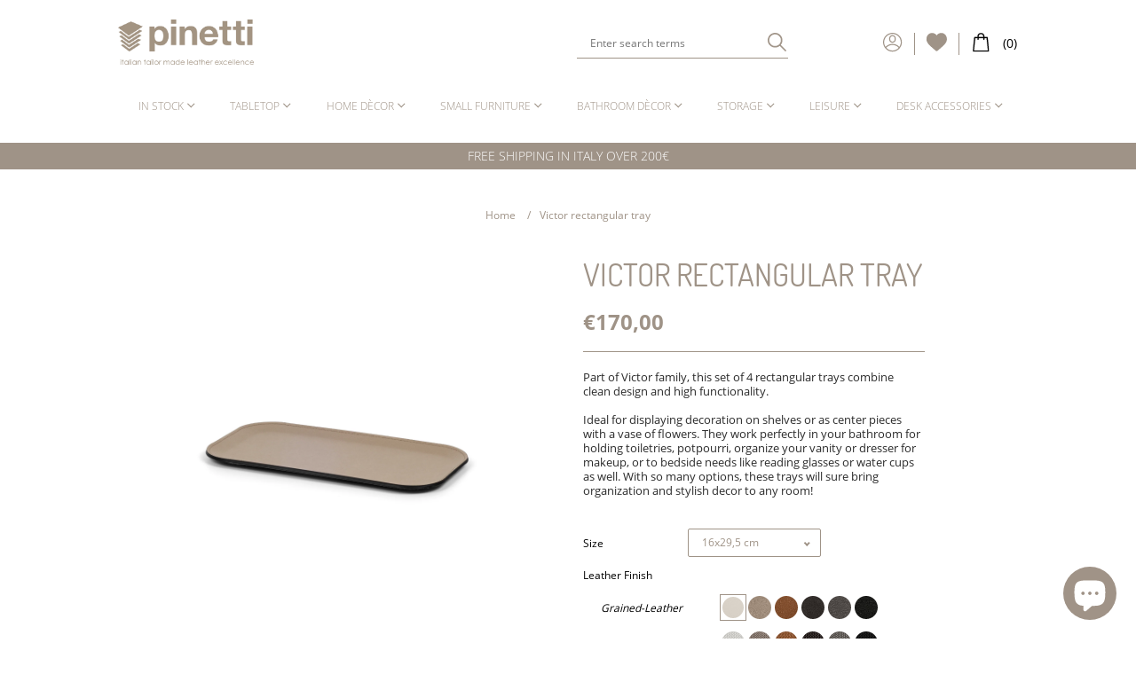

--- FILE ---
content_type: text/html; charset=utf-8
request_url: https://shop.pinetti.it/products/victor-rectangular-tray
body_size: 46316
content:
<!doctype html>
<html lang="en" data-controller="ProductController">
<head>
  <title>Victor Rectangular Tray</title>
  <meta charset="utf-8">
  <meta http-equiv="X-UA-Compatible" content="IE=edge,chrome=1">
  <meta name="description" content="Part of Victor family, this set of 4 rectangular trays combine clean design and high functionality. Ideal for displaying decoration on shelves or as center pieces with a vase of flowers. They work perfectly in your bathroom for holding toiletries, potpourri, organize your vanity or dresser for makeup, or to bedside nee">
  <link rel="canonical" href="https://shop.pinetti.it/products/victor-rectangular-tray">
  <link rel="icon" type="image/png" sizes="32x32" href="">
  <meta name="viewport" content="width=device-width,initial-scale=1,shrink-to-fit=no,user-scalable=no">

  <!-- Google Tag Manager -->
<script>(function(w,d,s,l,i){w[l]=w[l]||[];w[l].push({'gtm.start':
new Date().getTime(),event:'gtm.js'});var f=d.getElementsByTagName(s)[0],
j=d.createElement(s),dl=l!='dataLayer'?'&l='+l:'';j.async=true;j.src=
'https://www.googletagmanager.com/gtm.js?id='+i+dl;f.parentNode.insertBefore(j,f);
})(window,document,'script','dataLayer','GTM-5K5482L');</script>
<!-- End Google Tag Manager -->

<!-- GTM verification -->
<meta name="google-site-verification" content="73_lnmuV9FrI6dcon5oYkLbzQeHfmhPmKuMjlwA3CNA" />
<!-- End GTM verification -->


  <script>window.performance && window.performance.mark && window.performance.mark('shopify.content_for_header.start');</script><meta name="google-site-verification" content="9Ht5IdVnwIVLMDn46O-Yhspic0ShyTOdiIeUJlWDZ4U">
<meta id="shopify-digital-wallet" name="shopify-digital-wallet" content="/26475495482/digital_wallets/dialog">
<meta name="shopify-checkout-api-token" content="6e42e243a022f35f314f46b2a2375394">
<meta id="in-context-paypal-metadata" data-shop-id="26475495482" data-venmo-supported="false" data-environment="production" data-locale="en_US" data-paypal-v4="true" data-currency="EUR">
<link rel="alternate" type="application/json+oembed" href="https://shop.pinetti.it/products/victor-rectangular-tray.oembed">
<script async="async" src="/checkouts/internal/preloads.js?locale=en-IT"></script>
<link rel="preconnect" href="https://shop.app" crossorigin="anonymous">
<script async="async" src="https://shop.app/checkouts/internal/preloads.js?locale=en-IT&shop_id=26475495482" crossorigin="anonymous"></script>
<script id="apple-pay-shop-capabilities" type="application/json">{"shopId":26475495482,"countryCode":"IT","currencyCode":"EUR","merchantCapabilities":["supports3DS"],"merchantId":"gid:\/\/shopify\/Shop\/26475495482","merchantName":"Pinetti Shop","requiredBillingContactFields":["postalAddress","email","phone"],"requiredShippingContactFields":["postalAddress","email","phone"],"shippingType":"shipping","supportedNetworks":["visa","maestro","masterCard","amex"],"total":{"type":"pending","label":"Pinetti Shop","amount":"1.00"},"shopifyPaymentsEnabled":true,"supportsSubscriptions":true}</script>
<script id="shopify-features" type="application/json">{"accessToken":"6e42e243a022f35f314f46b2a2375394","betas":["rich-media-storefront-analytics"],"domain":"shop.pinetti.it","predictiveSearch":true,"shopId":26475495482,"locale":"en"}</script>
<script>var Shopify = Shopify || {};
Shopify.shop = "pinetti-store.myshopify.com";
Shopify.locale = "en";
Shopify.currency = {"active":"EUR","rate":"1.0"};
Shopify.country = "IT";
Shopify.theme = {"name":"pinetti-theme-v1","id":81196810298,"schema_name":"Pinetti theme","schema_version":"1.0.0","theme_store_id":null,"role":"main"};
Shopify.theme.handle = "null";
Shopify.theme.style = {"id":null,"handle":null};
Shopify.cdnHost = "shop.pinetti.it/cdn";
Shopify.routes = Shopify.routes || {};
Shopify.routes.root = "/";</script>
<script type="module">!function(o){(o.Shopify=o.Shopify||{}).modules=!0}(window);</script>
<script>!function(o){function n(){var o=[];function n(){o.push(Array.prototype.slice.apply(arguments))}return n.q=o,n}var t=o.Shopify=o.Shopify||{};t.loadFeatures=n(),t.autoloadFeatures=n()}(window);</script>
<script>
  window.ShopifyPay = window.ShopifyPay || {};
  window.ShopifyPay.apiHost = "shop.app\/pay";
  window.ShopifyPay.redirectState = null;
</script>
<script id="shop-js-analytics" type="application/json">{"pageType":"product"}</script>
<script defer="defer" async type="module" src="//shop.pinetti.it/cdn/shopifycloud/shop-js/modules/v2/client.init-shop-cart-sync_IZsNAliE.en.esm.js"></script>
<script defer="defer" async type="module" src="//shop.pinetti.it/cdn/shopifycloud/shop-js/modules/v2/chunk.common_0OUaOowp.esm.js"></script>
<script type="module">
  await import("//shop.pinetti.it/cdn/shopifycloud/shop-js/modules/v2/client.init-shop-cart-sync_IZsNAliE.en.esm.js");
await import("//shop.pinetti.it/cdn/shopifycloud/shop-js/modules/v2/chunk.common_0OUaOowp.esm.js");

  window.Shopify.SignInWithShop?.initShopCartSync?.({"fedCMEnabled":true,"windoidEnabled":true});

</script>
<script>
  window.Shopify = window.Shopify || {};
  if (!window.Shopify.featureAssets) window.Shopify.featureAssets = {};
  window.Shopify.featureAssets['shop-js'] = {"shop-cart-sync":["modules/v2/client.shop-cart-sync_DLOhI_0X.en.esm.js","modules/v2/chunk.common_0OUaOowp.esm.js"],"init-fed-cm":["modules/v2/client.init-fed-cm_C6YtU0w6.en.esm.js","modules/v2/chunk.common_0OUaOowp.esm.js"],"shop-button":["modules/v2/client.shop-button_BCMx7GTG.en.esm.js","modules/v2/chunk.common_0OUaOowp.esm.js"],"shop-cash-offers":["modules/v2/client.shop-cash-offers_BT26qb5j.en.esm.js","modules/v2/chunk.common_0OUaOowp.esm.js","modules/v2/chunk.modal_CGo_dVj3.esm.js"],"init-windoid":["modules/v2/client.init-windoid_B9PkRMql.en.esm.js","modules/v2/chunk.common_0OUaOowp.esm.js"],"init-shop-email-lookup-coordinator":["modules/v2/client.init-shop-email-lookup-coordinator_DZkqjsbU.en.esm.js","modules/v2/chunk.common_0OUaOowp.esm.js"],"shop-toast-manager":["modules/v2/client.shop-toast-manager_Di2EnuM7.en.esm.js","modules/v2/chunk.common_0OUaOowp.esm.js"],"shop-login-button":["modules/v2/client.shop-login-button_BtqW_SIO.en.esm.js","modules/v2/chunk.common_0OUaOowp.esm.js","modules/v2/chunk.modal_CGo_dVj3.esm.js"],"avatar":["modules/v2/client.avatar_BTnouDA3.en.esm.js"],"pay-button":["modules/v2/client.pay-button_CWa-C9R1.en.esm.js","modules/v2/chunk.common_0OUaOowp.esm.js"],"init-shop-cart-sync":["modules/v2/client.init-shop-cart-sync_IZsNAliE.en.esm.js","modules/v2/chunk.common_0OUaOowp.esm.js"],"init-customer-accounts":["modules/v2/client.init-customer-accounts_DenGwJTU.en.esm.js","modules/v2/client.shop-login-button_BtqW_SIO.en.esm.js","modules/v2/chunk.common_0OUaOowp.esm.js","modules/v2/chunk.modal_CGo_dVj3.esm.js"],"init-shop-for-new-customer-accounts":["modules/v2/client.init-shop-for-new-customer-accounts_JdHXxpS9.en.esm.js","modules/v2/client.shop-login-button_BtqW_SIO.en.esm.js","modules/v2/chunk.common_0OUaOowp.esm.js","modules/v2/chunk.modal_CGo_dVj3.esm.js"],"init-customer-accounts-sign-up":["modules/v2/client.init-customer-accounts-sign-up_D6__K_p8.en.esm.js","modules/v2/client.shop-login-button_BtqW_SIO.en.esm.js","modules/v2/chunk.common_0OUaOowp.esm.js","modules/v2/chunk.modal_CGo_dVj3.esm.js"],"checkout-modal":["modules/v2/client.checkout-modal_C_ZQDY6s.en.esm.js","modules/v2/chunk.common_0OUaOowp.esm.js","modules/v2/chunk.modal_CGo_dVj3.esm.js"],"shop-follow-button":["modules/v2/client.shop-follow-button_XetIsj8l.en.esm.js","modules/v2/chunk.common_0OUaOowp.esm.js","modules/v2/chunk.modal_CGo_dVj3.esm.js"],"lead-capture":["modules/v2/client.lead-capture_DvA72MRN.en.esm.js","modules/v2/chunk.common_0OUaOowp.esm.js","modules/v2/chunk.modal_CGo_dVj3.esm.js"],"shop-login":["modules/v2/client.shop-login_ClXNxyh6.en.esm.js","modules/v2/chunk.common_0OUaOowp.esm.js","modules/v2/chunk.modal_CGo_dVj3.esm.js"],"payment-terms":["modules/v2/client.payment-terms_CNlwjfZz.en.esm.js","modules/v2/chunk.common_0OUaOowp.esm.js","modules/v2/chunk.modal_CGo_dVj3.esm.js"]};
</script>
<script>(function() {
  var isLoaded = false;
  function asyncLoad() {
    if (isLoaded) return;
    isLoaded = true;
    var urls = ["https:\/\/chimpstatic.com\/mcjs-connected\/js\/users\/4b58f8c9221e7adf39c7ffbef\/522fe1c79966ff07243a5705e.js?shop=pinetti-store.myshopify.com","https:\/\/static.klaviyo.com\/onsite\/js\/klaviyo.js?company_id=Rm9btm\u0026shop=pinetti-store.myshopify.com","https:\/\/static.klaviyo.com\/onsite\/js\/klaviyo.js?company_id=Rm9btm\u0026shop=pinetti-store.myshopify.com"];
    for (var i = 0; i < urls.length; i++) {
      var s = document.createElement('script');
      s.type = 'text/javascript';
      s.async = true;
      s.src = urls[i];
      var x = document.getElementsByTagName('script')[0];
      x.parentNode.insertBefore(s, x);
    }
  };
  if(window.attachEvent) {
    window.attachEvent('onload', asyncLoad);
  } else {
    window.addEventListener('load', asyncLoad, false);
  }
})();</script>
<script id="__st">var __st={"a":26475495482,"offset":3600,"reqid":"6836a643-0406-4cd8-a8a1-e035d9aade1a-1768400062","pageurl":"shop.pinetti.it\/products\/victor-rectangular-tray","u":"337b9f1d5ae9","p":"product","rtyp":"product","rid":6557363339322};</script>
<script>window.ShopifyPaypalV4VisibilityTracking = true;</script>
<script id="captcha-bootstrap">!function(){'use strict';const t='contact',e='account',n='new_comment',o=[[t,t],['blogs',n],['comments',n],[t,'customer']],c=[[e,'customer_login'],[e,'guest_login'],[e,'recover_customer_password'],[e,'create_customer']],r=t=>t.map((([t,e])=>`form[action*='/${t}']:not([data-nocaptcha='true']) input[name='form_type'][value='${e}']`)).join(','),a=t=>()=>t?[...document.querySelectorAll(t)].map((t=>t.form)):[];function s(){const t=[...o],e=r(t);return a(e)}const i='password',u='form_key',d=['recaptcha-v3-token','g-recaptcha-response','h-captcha-response',i],f=()=>{try{return window.sessionStorage}catch{return}},m='__shopify_v',_=t=>t.elements[u];function p(t,e,n=!1){try{const o=window.sessionStorage,c=JSON.parse(o.getItem(e)),{data:r}=function(t){const{data:e,action:n}=t;return t[m]||n?{data:e,action:n}:{data:t,action:n}}(c);for(const[e,n]of Object.entries(r))t.elements[e]&&(t.elements[e].value=n);n&&o.removeItem(e)}catch(o){console.error('form repopulation failed',{error:o})}}const l='form_type',E='cptcha';function T(t){t.dataset[E]=!0}const w=window,h=w.document,L='Shopify',v='ce_forms',y='captcha';let A=!1;((t,e)=>{const n=(g='f06e6c50-85a8-45c8-87d0-21a2b65856fe',I='https://cdn.shopify.com/shopifycloud/storefront-forms-hcaptcha/ce_storefront_forms_captcha_hcaptcha.v1.5.2.iife.js',D={infoText:'Protected by hCaptcha',privacyText:'Privacy',termsText:'Terms'},(t,e,n)=>{const o=w[L][v],c=o.bindForm;if(c)return c(t,g,e,D).then(n);var r;o.q.push([[t,g,e,D],n]),r=I,A||(h.body.append(Object.assign(h.createElement('script'),{id:'captcha-provider',async:!0,src:r})),A=!0)});var g,I,D;w[L]=w[L]||{},w[L][v]=w[L][v]||{},w[L][v].q=[],w[L][y]=w[L][y]||{},w[L][y].protect=function(t,e){n(t,void 0,e),T(t)},Object.freeze(w[L][y]),function(t,e,n,w,h,L){const[v,y,A,g]=function(t,e,n){const i=e?o:[],u=t?c:[],d=[...i,...u],f=r(d),m=r(i),_=r(d.filter((([t,e])=>n.includes(e))));return[a(f),a(m),a(_),s()]}(w,h,L),I=t=>{const e=t.target;return e instanceof HTMLFormElement?e:e&&e.form},D=t=>v().includes(t);t.addEventListener('submit',(t=>{const e=I(t);if(!e)return;const n=D(e)&&!e.dataset.hcaptchaBound&&!e.dataset.recaptchaBound,o=_(e),c=g().includes(e)&&(!o||!o.value);(n||c)&&t.preventDefault(),c&&!n&&(function(t){try{if(!f())return;!function(t){const e=f();if(!e)return;const n=_(t);if(!n)return;const o=n.value;o&&e.removeItem(o)}(t);const e=Array.from(Array(32),(()=>Math.random().toString(36)[2])).join('');!function(t,e){_(t)||t.append(Object.assign(document.createElement('input'),{type:'hidden',name:u})),t.elements[u].value=e}(t,e),function(t,e){const n=f();if(!n)return;const o=[...t.querySelectorAll(`input[type='${i}']`)].map((({name:t})=>t)),c=[...d,...o],r={};for(const[a,s]of new FormData(t).entries())c.includes(a)||(r[a]=s);n.setItem(e,JSON.stringify({[m]:1,action:t.action,data:r}))}(t,e)}catch(e){console.error('failed to persist form',e)}}(e),e.submit())}));const S=(t,e)=>{t&&!t.dataset[E]&&(n(t,e.some((e=>e===t))),T(t))};for(const o of['focusin','change'])t.addEventListener(o,(t=>{const e=I(t);D(e)&&S(e,y())}));const B=e.get('form_key'),M=e.get(l),P=B&&M;t.addEventListener('DOMContentLoaded',(()=>{const t=y();if(P)for(const e of t)e.elements[l].value===M&&p(e,B);[...new Set([...A(),...v().filter((t=>'true'===t.dataset.shopifyCaptcha))])].forEach((e=>S(e,t)))}))}(h,new URLSearchParams(w.location.search),n,t,e,['guest_login'])})(!0,!0)}();</script>
<script integrity="sha256-4kQ18oKyAcykRKYeNunJcIwy7WH5gtpwJnB7kiuLZ1E=" data-source-attribution="shopify.loadfeatures" defer="defer" src="//shop.pinetti.it/cdn/shopifycloud/storefront/assets/storefront/load_feature-a0a9edcb.js" crossorigin="anonymous"></script>
<script crossorigin="anonymous" defer="defer" src="//shop.pinetti.it/cdn/shopifycloud/storefront/assets/shopify_pay/storefront-65b4c6d7.js?v=20250812"></script>
<script data-source-attribution="shopify.dynamic_checkout.dynamic.init">var Shopify=Shopify||{};Shopify.PaymentButton=Shopify.PaymentButton||{isStorefrontPortableWallets:!0,init:function(){window.Shopify.PaymentButton.init=function(){};var t=document.createElement("script");t.src="https://shop.pinetti.it/cdn/shopifycloud/portable-wallets/latest/portable-wallets.en.js",t.type="module",document.head.appendChild(t)}};
</script>
<script data-source-attribution="shopify.dynamic_checkout.buyer_consent">
  function portableWalletsHideBuyerConsent(e){var t=document.getElementById("shopify-buyer-consent"),n=document.getElementById("shopify-subscription-policy-button");t&&n&&(t.classList.add("hidden"),t.setAttribute("aria-hidden","true"),n.removeEventListener("click",e))}function portableWalletsShowBuyerConsent(e){var t=document.getElementById("shopify-buyer-consent"),n=document.getElementById("shopify-subscription-policy-button");t&&n&&(t.classList.remove("hidden"),t.removeAttribute("aria-hidden"),n.addEventListener("click",e))}window.Shopify?.PaymentButton&&(window.Shopify.PaymentButton.hideBuyerConsent=portableWalletsHideBuyerConsent,window.Shopify.PaymentButton.showBuyerConsent=portableWalletsShowBuyerConsent);
</script>
<script>
  function portableWalletsCleanup(e){e&&e.src&&console.error("Failed to load portable wallets script "+e.src);var t=document.querySelectorAll("shopify-accelerated-checkout .shopify-payment-button__skeleton, shopify-accelerated-checkout-cart .wallet-cart-button__skeleton"),e=document.getElementById("shopify-buyer-consent");for(let e=0;e<t.length;e++)t[e].remove();e&&e.remove()}function portableWalletsNotLoadedAsModule(e){e instanceof ErrorEvent&&"string"==typeof e.message&&e.message.includes("import.meta")&&"string"==typeof e.filename&&e.filename.includes("portable-wallets")&&(window.removeEventListener("error",portableWalletsNotLoadedAsModule),window.Shopify.PaymentButton.failedToLoad=e,"loading"===document.readyState?document.addEventListener("DOMContentLoaded",window.Shopify.PaymentButton.init):window.Shopify.PaymentButton.init())}window.addEventListener("error",portableWalletsNotLoadedAsModule);
</script>

<script type="module" src="https://shop.pinetti.it/cdn/shopifycloud/portable-wallets/latest/portable-wallets.en.js" onError="portableWalletsCleanup(this)" crossorigin="anonymous"></script>
<script nomodule>
  document.addEventListener("DOMContentLoaded", portableWalletsCleanup);
</script>

<link id="shopify-accelerated-checkout-styles" rel="stylesheet" media="screen" href="https://shop.pinetti.it/cdn/shopifycloud/portable-wallets/latest/accelerated-checkout-backwards-compat.css" crossorigin="anonymous">
<style id="shopify-accelerated-checkout-cart">
        #shopify-buyer-consent {
  margin-top: 1em;
  display: inline-block;
  width: 100%;
}

#shopify-buyer-consent.hidden {
  display: none;
}

#shopify-subscription-policy-button {
  background: none;
  border: none;
  padding: 0;
  text-decoration: underline;
  font-size: inherit;
  cursor: pointer;
}

#shopify-subscription-policy-button::before {
  box-shadow: none;
}

      </style>

<script>window.performance && window.performance.mark && window.performance.mark('shopify.content_for_header.end');</script> <!-- Header hook for plugins --><script>
      window.Pinetti = window.Pinetti?window.Pinetti:{};
      window.Pinetti.Product={"id":6557363339322,"title":"Victor Rectangular Tray","handle":"victor-rectangular-tray","description":"\u003cp\u003ePart of Victor family, this set of 4 rectangular trays combine clean design and high functionality.\u003cbr data-mce-fragment=\"1\"\u003e\u003c\/p\u003e\n\u003cp\u003e\u003cbr data-mce-fragment=\"1\"\u003eIdeal for displaying decoration on shelves or as center pieces with a vase of flowers. They work perfectly in your bathroom for holding toiletries, potpourri, organize your vanity or dresser for makeup, or to bedside needs like reading glasses or water cups as well. With so many options, these trays will sure bring organization and stylish decor to any room!\u003cbr\u003e\u003c\/p\u003e","published_at":"2021-05-17T15:07:54+02:00","created_at":"2021-04-12T17:18:50+02:00","vendor":"Pinetti","type":"Tabletop|Trays","tags":["Bedroom","Dining Room","Living Room","Office \u0026 Meeting","Yacht"],"price":17000,"price_min":17000,"price_max":44500,"available":true,"price_varies":true,"compare_at_price":null,"compare_at_price_min":0,"compare_at_price_max":0,"compare_at_price_varies":false,"variants":[{"id":39301414813754,"title":"16x29,5 cm \/ grained-leather_cream","option1":"16x29,5 cm","option2":"grained-leather_cream","option3":null,"sku":"00.1943.029.027","requires_shipping":true,"taxable":false,"featured_image":null,"available":true,"name":"Victor Rectangular Tray - 16x29,5 cm \/ grained-leather_cream","public_title":"16x29,5 cm \/ grained-leather_cream","options":["16x29,5 cm","grained-leather_cream"],"price":17000,"weight":0,"compare_at_price":null,"inventory_management":null,"barcode":null,"requires_selling_plan":false,"selling_plan_allocations":[]},{"id":39301414846522,"title":"16x29,5 cm \/ grained-leather_taupe","option1":"16x29,5 cm","option2":"grained-leather_taupe","option3":null,"sku":"00.1943.029.048","requires_shipping":true,"taxable":false,"featured_image":null,"available":true,"name":"Victor Rectangular Tray - 16x29,5 cm \/ grained-leather_taupe","public_title":"16x29,5 cm \/ grained-leather_taupe","options":["16x29,5 cm","grained-leather_taupe"],"price":17000,"weight":0,"compare_at_price":null,"inventory_management":null,"barcode":null,"requires_selling_plan":false,"selling_plan_allocations":[]},{"id":39301414879290,"title":"16x29,5 cm \/ grained-leather_camel","option1":"16x29,5 cm","option2":"grained-leather_camel","option3":null,"sku":"00.1943.029.011","requires_shipping":true,"taxable":false,"featured_image":null,"available":true,"name":"Victor Rectangular Tray - 16x29,5 cm \/ grained-leather_camel","public_title":"16x29,5 cm \/ grained-leather_camel","options":["16x29,5 cm","grained-leather_camel"],"price":17000,"weight":0,"compare_at_price":null,"inventory_management":null,"barcode":null,"requires_selling_plan":false,"selling_plan_allocations":[]},{"id":39301414912058,"title":"16x29,5 cm \/ grained-leather_coffee","option1":"16x29,5 cm","option2":"grained-leather_coffee","option3":null,"sku":"00.1943.029.015","requires_shipping":true,"taxable":false,"featured_image":null,"available":true,"name":"Victor Rectangular Tray - 16x29,5 cm \/ grained-leather_coffee","public_title":"16x29,5 cm \/ grained-leather_coffee","options":["16x29,5 cm","grained-leather_coffee"],"price":17000,"weight":0,"compare_at_price":null,"inventory_management":null,"barcode":null,"requires_selling_plan":false,"selling_plan_allocations":[]},{"id":39301414944826,"title":"16x29,5 cm \/ grained-leather_dark-grey","option1":"16x29,5 cm","option2":"grained-leather_dark-grey","option3":null,"sku":"00.1943.029.055","requires_shipping":true,"taxable":false,"featured_image":null,"available":true,"name":"Victor Rectangular Tray - 16x29,5 cm \/ grained-leather_dark-grey","public_title":"16x29,5 cm \/ grained-leather_dark-grey","options":["16x29,5 cm","grained-leather_dark-grey"],"price":17000,"weight":0,"compare_at_price":null,"inventory_management":null,"barcode":null,"requires_selling_plan":false,"selling_plan_allocations":[]},{"id":39301414977594,"title":"16x29,5 cm \/ grained-leather_black","option1":"16x29,5 cm","option2":"grained-leather_black","option3":null,"sku":"00.1943.029.001","requires_shipping":true,"taxable":false,"featured_image":null,"available":true,"name":"Victor Rectangular Tray - 16x29,5 cm \/ grained-leather_black","public_title":"16x29,5 cm \/ grained-leather_black","options":["16x29,5 cm","grained-leather_black"],"price":17000,"weight":0,"compare_at_price":null,"inventory_management":null,"barcode":null,"requires_selling_plan":false,"selling_plan_allocations":[]},{"id":39301415010362,"title":"16x29,5 cm \/ woven-leather_cream","option1":"16x29,5 cm","option2":"woven-leather_cream","option3":null,"sku":"00.1943.061.027","requires_shipping":true,"taxable":false,"featured_image":null,"available":true,"name":"Victor Rectangular Tray - 16x29,5 cm \/ woven-leather_cream","public_title":"16x29,5 cm \/ woven-leather_cream","options":["16x29,5 cm","woven-leather_cream"],"price":22500,"weight":0,"compare_at_price":null,"inventory_management":null,"barcode":null,"requires_selling_plan":false,"selling_plan_allocations":[]},{"id":39301415043130,"title":"16x29,5 cm \/ woven-leather_taupe","option1":"16x29,5 cm","option2":"woven-leather_taupe","option3":null,"sku":"00.1943.061.048","requires_shipping":true,"taxable":false,"featured_image":null,"available":true,"name":"Victor Rectangular Tray - 16x29,5 cm \/ woven-leather_taupe","public_title":"16x29,5 cm \/ woven-leather_taupe","options":["16x29,5 cm","woven-leather_taupe"],"price":22500,"weight":0,"compare_at_price":null,"inventory_management":null,"barcode":null,"requires_selling_plan":false,"selling_plan_allocations":[]},{"id":39301415075898,"title":"16x29,5 cm \/ woven-leather_camel","option1":"16x29,5 cm","option2":"woven-leather_camel","option3":null,"sku":"00.1943.061.011","requires_shipping":true,"taxable":false,"featured_image":null,"available":true,"name":"Victor Rectangular Tray - 16x29,5 cm \/ woven-leather_camel","public_title":"16x29,5 cm \/ woven-leather_camel","options":["16x29,5 cm","woven-leather_camel"],"price":22500,"weight":0,"compare_at_price":null,"inventory_management":null,"barcode":null,"requires_selling_plan":false,"selling_plan_allocations":[]},{"id":39301415108666,"title":"16x29,5 cm \/ woven-leather_coffee","option1":"16x29,5 cm","option2":"woven-leather_coffee","option3":null,"sku":"00.1943.061.015","requires_shipping":true,"taxable":false,"featured_image":null,"available":true,"name":"Victor Rectangular Tray - 16x29,5 cm \/ woven-leather_coffee","public_title":"16x29,5 cm \/ woven-leather_coffee","options":["16x29,5 cm","woven-leather_coffee"],"price":22500,"weight":0,"compare_at_price":null,"inventory_management":null,"barcode":null,"requires_selling_plan":false,"selling_plan_allocations":[]},{"id":39301415141434,"title":"16x29,5 cm \/ woven-leather_dark-grey","option1":"16x29,5 cm","option2":"woven-leather_dark-grey","option3":null,"sku":"00.1943.061.055","requires_shipping":true,"taxable":false,"featured_image":null,"available":true,"name":"Victor Rectangular Tray - 16x29,5 cm \/ woven-leather_dark-grey","public_title":"16x29,5 cm \/ woven-leather_dark-grey","options":["16x29,5 cm","woven-leather_dark-grey"],"price":22500,"weight":0,"compare_at_price":null,"inventory_management":null,"barcode":null,"requires_selling_plan":false,"selling_plan_allocations":[]},{"id":39301415174202,"title":"16x29,5 cm \/ woven-leather_black","option1":"16x29,5 cm","option2":"woven-leather_black","option3":null,"sku":"00.1943.061.001","requires_shipping":true,"taxable":false,"featured_image":null,"available":true,"name":"Victor Rectangular Tray - 16x29,5 cm \/ woven-leather_black","public_title":"16x29,5 cm \/ woven-leather_black","options":["16x29,5 cm","woven-leather_black"],"price":22500,"weight":0,"compare_at_price":null,"inventory_management":null,"barcode":null,"requires_selling_plan":false,"selling_plan_allocations":[]},{"id":39301415206970,"title":"40x25 cm \/ grained-leather_cream","option1":"40x25 cm","option2":"grained-leather_cream","option3":null,"sku":"00.1946.029.027","requires_shipping":true,"taxable":false,"featured_image":null,"available":true,"name":"Victor Rectangular Tray - 40x25 cm \/ grained-leather_cream","public_title":"40x25 cm \/ grained-leather_cream","options":["40x25 cm","grained-leather_cream"],"price":33000,"weight":0,"compare_at_price":null,"inventory_management":null,"barcode":null,"requires_selling_plan":false,"selling_plan_allocations":[]},{"id":39301415239738,"title":"40x25 cm \/ grained-leather_taupe","option1":"40x25 cm","option2":"grained-leather_taupe","option3":null,"sku":"00.1946.029.048","requires_shipping":true,"taxable":false,"featured_image":null,"available":true,"name":"Victor Rectangular Tray - 40x25 cm \/ grained-leather_taupe","public_title":"40x25 cm \/ grained-leather_taupe","options":["40x25 cm","grained-leather_taupe"],"price":33000,"weight":0,"compare_at_price":null,"inventory_management":null,"barcode":null,"requires_selling_plan":false,"selling_plan_allocations":[]},{"id":39301415272506,"title":"40x25 cm \/ grained-leather_camel","option1":"40x25 cm","option2":"grained-leather_camel","option3":null,"sku":"00.1946.029.011","requires_shipping":true,"taxable":false,"featured_image":null,"available":true,"name":"Victor Rectangular Tray - 40x25 cm \/ grained-leather_camel","public_title":"40x25 cm \/ grained-leather_camel","options":["40x25 cm","grained-leather_camel"],"price":33000,"weight":0,"compare_at_price":null,"inventory_management":null,"barcode":null,"requires_selling_plan":false,"selling_plan_allocations":[]},{"id":39301415305274,"title":"40x25 cm \/ grained-leather_coffee","option1":"40x25 cm","option2":"grained-leather_coffee","option3":null,"sku":"00.1946.029.015","requires_shipping":true,"taxable":false,"featured_image":null,"available":true,"name":"Victor Rectangular Tray - 40x25 cm \/ grained-leather_coffee","public_title":"40x25 cm \/ grained-leather_coffee","options":["40x25 cm","grained-leather_coffee"],"price":33000,"weight":0,"compare_at_price":null,"inventory_management":null,"barcode":null,"requires_selling_plan":false,"selling_plan_allocations":[]},{"id":39301415338042,"title":"40x25 cm \/ grained-leather_dark-grey","option1":"40x25 cm","option2":"grained-leather_dark-grey","option3":null,"sku":"00.1946.029.055","requires_shipping":true,"taxable":false,"featured_image":null,"available":true,"name":"Victor Rectangular Tray - 40x25 cm \/ grained-leather_dark-grey","public_title":"40x25 cm \/ grained-leather_dark-grey","options":["40x25 cm","grained-leather_dark-grey"],"price":33000,"weight":0,"compare_at_price":null,"inventory_management":null,"barcode":null,"requires_selling_plan":false,"selling_plan_allocations":[]},{"id":39301415370810,"title":"40x25 cm \/ grained-leather_black","option1":"40x25 cm","option2":"grained-leather_black","option3":null,"sku":"00.1946.029.001","requires_shipping":true,"taxable":false,"featured_image":null,"available":true,"name":"Victor Rectangular Tray - 40x25 cm \/ grained-leather_black","public_title":"40x25 cm \/ grained-leather_black","options":["40x25 cm","grained-leather_black"],"price":33000,"weight":0,"compare_at_price":null,"inventory_management":null,"barcode":null,"requires_selling_plan":false,"selling_plan_allocations":[]},{"id":39301415403578,"title":"40x25 cm \/ woven-leather_cream","option1":"40x25 cm","option2":"woven-leather_cream","option3":null,"sku":"00.1946.061.027","requires_shipping":true,"taxable":false,"featured_image":null,"available":true,"name":"Victor Rectangular Tray - 40x25 cm \/ woven-leather_cream","public_title":"40x25 cm \/ woven-leather_cream","options":["40x25 cm","woven-leather_cream"],"price":39000,"weight":0,"compare_at_price":null,"inventory_management":null,"barcode":null,"requires_selling_plan":false,"selling_plan_allocations":[]},{"id":39301415436346,"title":"40x25 cm \/ woven-leather_taupe","option1":"40x25 cm","option2":"woven-leather_taupe","option3":null,"sku":"00.1946.061.048","requires_shipping":true,"taxable":false,"featured_image":null,"available":true,"name":"Victor Rectangular Tray - 40x25 cm \/ woven-leather_taupe","public_title":"40x25 cm \/ woven-leather_taupe","options":["40x25 cm","woven-leather_taupe"],"price":39000,"weight":0,"compare_at_price":null,"inventory_management":null,"barcode":null,"requires_selling_plan":false,"selling_plan_allocations":[]},{"id":39301415469114,"title":"40x25 cm \/ woven-leather_camel","option1":"40x25 cm","option2":"woven-leather_camel","option3":null,"sku":"00.1946.061.011","requires_shipping":true,"taxable":false,"featured_image":null,"available":true,"name":"Victor Rectangular Tray - 40x25 cm \/ woven-leather_camel","public_title":"40x25 cm \/ woven-leather_camel","options":["40x25 cm","woven-leather_camel"],"price":39000,"weight":0,"compare_at_price":null,"inventory_management":null,"barcode":null,"requires_selling_plan":false,"selling_plan_allocations":[]},{"id":39301415501882,"title":"40x25 cm \/ woven-leather_coffee","option1":"40x25 cm","option2":"woven-leather_coffee","option3":null,"sku":"00.1946.061.015","requires_shipping":true,"taxable":false,"featured_image":null,"available":true,"name":"Victor Rectangular Tray - 40x25 cm \/ woven-leather_coffee","public_title":"40x25 cm \/ woven-leather_coffee","options":["40x25 cm","woven-leather_coffee"],"price":39000,"weight":0,"compare_at_price":null,"inventory_management":null,"barcode":null,"requires_selling_plan":false,"selling_plan_allocations":[]},{"id":39301415534650,"title":"40x25 cm \/ woven-leather_dark-grey","option1":"40x25 cm","option2":"woven-leather_dark-grey","option3":null,"sku":"00.1946.061.055","requires_shipping":true,"taxable":false,"featured_image":null,"available":true,"name":"Victor Rectangular Tray - 40x25 cm \/ woven-leather_dark-grey","public_title":"40x25 cm \/ woven-leather_dark-grey","options":["40x25 cm","woven-leather_dark-grey"],"price":39000,"weight":0,"compare_at_price":null,"inventory_management":null,"barcode":null,"requires_selling_plan":false,"selling_plan_allocations":[]},{"id":39301415567418,"title":"40x25 cm \/ woven-leather_black","option1":"40x25 cm","option2":"woven-leather_black","option3":null,"sku":"00.1946.061.001","requires_shipping":true,"taxable":false,"featured_image":null,"available":true,"name":"Victor Rectangular Tray - 40x25 cm \/ woven-leather_black","public_title":"40x25 cm \/ woven-leather_black","options":["40x25 cm","woven-leather_black"],"price":39000,"weight":0,"compare_at_price":null,"inventory_management":null,"barcode":null,"requires_selling_plan":false,"selling_plan_allocations":[]},{"id":39301415600186,"title":"45x32 cm \/ grained-leather_cream","option1":"45x32 cm","option2":"grained-leather_cream","option3":null,"sku":"00.1947.029.027","requires_shipping":true,"taxable":false,"featured_image":null,"available":true,"name":"Victor Rectangular Tray - 45x32 cm \/ grained-leather_cream","public_title":"45x32 cm \/ grained-leather_cream","options":["45x32 cm","grained-leather_cream"],"price":36000,"weight":0,"compare_at_price":null,"inventory_management":null,"barcode":null,"requires_selling_plan":false,"selling_plan_allocations":[]},{"id":39301415632954,"title":"45x32 cm \/ grained-leather_taupe","option1":"45x32 cm","option2":"grained-leather_taupe","option3":null,"sku":"00.1947.029.048","requires_shipping":true,"taxable":false,"featured_image":null,"available":true,"name":"Victor Rectangular Tray - 45x32 cm \/ grained-leather_taupe","public_title":"45x32 cm \/ grained-leather_taupe","options":["45x32 cm","grained-leather_taupe"],"price":36000,"weight":0,"compare_at_price":null,"inventory_management":null,"barcode":null,"requires_selling_plan":false,"selling_plan_allocations":[]},{"id":39301415665722,"title":"45x32 cm \/ grained-leather_camel","option1":"45x32 cm","option2":"grained-leather_camel","option3":null,"sku":"00.1947.029.011","requires_shipping":true,"taxable":false,"featured_image":null,"available":true,"name":"Victor Rectangular Tray - 45x32 cm \/ grained-leather_camel","public_title":"45x32 cm \/ grained-leather_camel","options":["45x32 cm","grained-leather_camel"],"price":36000,"weight":0,"compare_at_price":null,"inventory_management":null,"barcode":null,"requires_selling_plan":false,"selling_plan_allocations":[]},{"id":39301415698490,"title":"45x32 cm \/ grained-leather_coffee","option1":"45x32 cm","option2":"grained-leather_coffee","option3":null,"sku":"00.1947.029.015","requires_shipping":true,"taxable":false,"featured_image":null,"available":true,"name":"Victor Rectangular Tray - 45x32 cm \/ grained-leather_coffee","public_title":"45x32 cm \/ grained-leather_coffee","options":["45x32 cm","grained-leather_coffee"],"price":36000,"weight":0,"compare_at_price":null,"inventory_management":null,"barcode":null,"requires_selling_plan":false,"selling_plan_allocations":[]},{"id":39301415731258,"title":"45x32 cm \/ grained-leather_dark-grey","option1":"45x32 cm","option2":"grained-leather_dark-grey","option3":null,"sku":"00.1947.029.055","requires_shipping":true,"taxable":false,"featured_image":null,"available":true,"name":"Victor Rectangular Tray - 45x32 cm \/ grained-leather_dark-grey","public_title":"45x32 cm \/ grained-leather_dark-grey","options":["45x32 cm","grained-leather_dark-grey"],"price":36000,"weight":0,"compare_at_price":null,"inventory_management":null,"barcode":null,"requires_selling_plan":false,"selling_plan_allocations":[]},{"id":39301415764026,"title":"45x32 cm \/ grained-leather_black","option1":"45x32 cm","option2":"grained-leather_black","option3":null,"sku":"00.1947.029.001","requires_shipping":true,"taxable":false,"featured_image":null,"available":true,"name":"Victor Rectangular Tray - 45x32 cm \/ grained-leather_black","public_title":"45x32 cm \/ grained-leather_black","options":["45x32 cm","grained-leather_black"],"price":36000,"weight":0,"compare_at_price":null,"inventory_management":null,"barcode":null,"requires_selling_plan":false,"selling_plan_allocations":[]},{"id":39301415796794,"title":"45x32 cm \/ woven-leather_cream","option1":"45x32 cm","option2":"woven-leather_cream","option3":null,"sku":"00.1947.061.027","requires_shipping":true,"taxable":false,"featured_image":null,"available":true,"name":"Victor Rectangular Tray - 45x32 cm \/ woven-leather_cream","public_title":"45x32 cm \/ woven-leather_cream","options":["45x32 cm","woven-leather_cream"],"price":42000,"weight":0,"compare_at_price":null,"inventory_management":null,"barcode":null,"requires_selling_plan":false,"selling_plan_allocations":[]},{"id":39301415829562,"title":"45x32 cm \/ woven-leather_taupe","option1":"45x32 cm","option2":"woven-leather_taupe","option3":null,"sku":"00.1947.061.048","requires_shipping":true,"taxable":false,"featured_image":null,"available":true,"name":"Victor Rectangular Tray - 45x32 cm \/ woven-leather_taupe","public_title":"45x32 cm \/ woven-leather_taupe","options":["45x32 cm","woven-leather_taupe"],"price":42000,"weight":0,"compare_at_price":null,"inventory_management":null,"barcode":null,"requires_selling_plan":false,"selling_plan_allocations":[]},{"id":39301415862330,"title":"45x32 cm \/ woven-leather_camel","option1":"45x32 cm","option2":"woven-leather_camel","option3":null,"sku":"00.1947.061.011","requires_shipping":true,"taxable":false,"featured_image":null,"available":true,"name":"Victor Rectangular Tray - 45x32 cm \/ woven-leather_camel","public_title":"45x32 cm \/ woven-leather_camel","options":["45x32 cm","woven-leather_camel"],"price":42000,"weight":0,"compare_at_price":null,"inventory_management":null,"barcode":null,"requires_selling_plan":false,"selling_plan_allocations":[]},{"id":39301415895098,"title":"45x32 cm \/ woven-leather_coffee","option1":"45x32 cm","option2":"woven-leather_coffee","option3":null,"sku":"00.1947.061.015","requires_shipping":true,"taxable":false,"featured_image":null,"available":true,"name":"Victor Rectangular Tray - 45x32 cm \/ woven-leather_coffee","public_title":"45x32 cm \/ woven-leather_coffee","options":["45x32 cm","woven-leather_coffee"],"price":42000,"weight":0,"compare_at_price":null,"inventory_management":null,"barcode":null,"requires_selling_plan":false,"selling_plan_allocations":[]},{"id":39301415927866,"title":"45x32 cm \/ woven-leather_dark-grey","option1":"45x32 cm","option2":"woven-leather_dark-grey","option3":null,"sku":"00.1947.061.055","requires_shipping":true,"taxable":false,"featured_image":null,"available":true,"name":"Victor Rectangular Tray - 45x32 cm \/ woven-leather_dark-grey","public_title":"45x32 cm \/ woven-leather_dark-grey","options":["45x32 cm","woven-leather_dark-grey"],"price":42000,"weight":0,"compare_at_price":null,"inventory_management":null,"barcode":null,"requires_selling_plan":false,"selling_plan_allocations":[]},{"id":39301415960634,"title":"45x32 cm \/ woven-leather_black","option1":"45x32 cm","option2":"woven-leather_black","option3":null,"sku":"00.1947.061.001","requires_shipping":true,"taxable":false,"featured_image":null,"available":true,"name":"Victor Rectangular Tray - 45x32 cm \/ woven-leather_black","public_title":"45x32 cm \/ woven-leather_black","options":["45x32 cm","woven-leather_black"],"price":42000,"weight":0,"compare_at_price":null,"inventory_management":null,"barcode":null,"requires_selling_plan":false,"selling_plan_allocations":[]},{"id":39301415993402,"title":"50x40 cm \/ grained-leather_cream","option1":"50x40 cm","option2":"grained-leather_cream","option3":null,"sku":"00.1948.029.027","requires_shipping":true,"taxable":false,"featured_image":null,"available":true,"name":"Victor Rectangular Tray - 50x40 cm \/ grained-leather_cream","public_title":"50x40 cm \/ grained-leather_cream","options":["50x40 cm","grained-leather_cream"],"price":39000,"weight":0,"compare_at_price":null,"inventory_management":null,"barcode":null,"requires_selling_plan":false,"selling_plan_allocations":[]},{"id":39301416026170,"title":"50x40 cm \/ grained-leather_taupe","option1":"50x40 cm","option2":"grained-leather_taupe","option3":null,"sku":"00.1948.029.048","requires_shipping":true,"taxable":false,"featured_image":null,"available":true,"name":"Victor Rectangular Tray - 50x40 cm \/ grained-leather_taupe","public_title":"50x40 cm \/ grained-leather_taupe","options":["50x40 cm","grained-leather_taupe"],"price":39000,"weight":0,"compare_at_price":null,"inventory_management":null,"barcode":null,"requires_selling_plan":false,"selling_plan_allocations":[]},{"id":39301416058938,"title":"50x40 cm \/ grained-leather_camel","option1":"50x40 cm","option2":"grained-leather_camel","option3":null,"sku":"00.1948.029.011","requires_shipping":true,"taxable":false,"featured_image":null,"available":true,"name":"Victor Rectangular Tray - 50x40 cm \/ grained-leather_camel","public_title":"50x40 cm \/ grained-leather_camel","options":["50x40 cm","grained-leather_camel"],"price":39000,"weight":0,"compare_at_price":null,"inventory_management":null,"barcode":null,"requires_selling_plan":false,"selling_plan_allocations":[]},{"id":39301416091706,"title":"50x40 cm \/ grained-leather_coffee","option1":"50x40 cm","option2":"grained-leather_coffee","option3":null,"sku":"00.1948.029.015","requires_shipping":true,"taxable":false,"featured_image":null,"available":true,"name":"Victor Rectangular Tray - 50x40 cm \/ grained-leather_coffee","public_title":"50x40 cm \/ grained-leather_coffee","options":["50x40 cm","grained-leather_coffee"],"price":39000,"weight":0,"compare_at_price":null,"inventory_management":null,"barcode":null,"requires_selling_plan":false,"selling_plan_allocations":[]},{"id":39301416124474,"title":"50x40 cm \/ grained-leather_dark-grey","option1":"50x40 cm","option2":"grained-leather_dark-grey","option3":null,"sku":"00.1948.029.055","requires_shipping":true,"taxable":false,"featured_image":null,"available":true,"name":"Victor Rectangular Tray - 50x40 cm \/ grained-leather_dark-grey","public_title":"50x40 cm \/ grained-leather_dark-grey","options":["50x40 cm","grained-leather_dark-grey"],"price":39000,"weight":0,"compare_at_price":null,"inventory_management":null,"barcode":null,"requires_selling_plan":false,"selling_plan_allocations":[]},{"id":39301416157242,"title":"50x40 cm \/ grained-leather_black","option1":"50x40 cm","option2":"grained-leather_black","option3":null,"sku":"00.1948.029.001","requires_shipping":true,"taxable":false,"featured_image":null,"available":true,"name":"Victor Rectangular Tray - 50x40 cm \/ grained-leather_black","public_title":"50x40 cm \/ grained-leather_black","options":["50x40 cm","grained-leather_black"],"price":39000,"weight":0,"compare_at_price":null,"inventory_management":null,"barcode":null,"requires_selling_plan":false,"selling_plan_allocations":[]},{"id":39301416190010,"title":"50x40 cm \/ woven-leather_cream","option1":"50x40 cm","option2":"woven-leather_cream","option3":null,"sku":"00.1948.061.027","requires_shipping":true,"taxable":false,"featured_image":null,"available":true,"name":"Victor Rectangular Tray - 50x40 cm \/ woven-leather_cream","public_title":"50x40 cm \/ woven-leather_cream","options":["50x40 cm","woven-leather_cream"],"price":44500,"weight":0,"compare_at_price":null,"inventory_management":null,"barcode":null,"requires_selling_plan":false,"selling_plan_allocations":[]},{"id":39301416222778,"title":"50x40 cm \/ woven-leather_taupe","option1":"50x40 cm","option2":"woven-leather_taupe","option3":null,"sku":"00.1948.061.048","requires_shipping":true,"taxable":false,"featured_image":null,"available":true,"name":"Victor Rectangular Tray - 50x40 cm \/ woven-leather_taupe","public_title":"50x40 cm \/ woven-leather_taupe","options":["50x40 cm","woven-leather_taupe"],"price":44500,"weight":0,"compare_at_price":null,"inventory_management":null,"barcode":null,"requires_selling_plan":false,"selling_plan_allocations":[]},{"id":39301416255546,"title":"50x40 cm \/ woven-leather_camel","option1":"50x40 cm","option2":"woven-leather_camel","option3":null,"sku":"00.1948.061.011","requires_shipping":true,"taxable":false,"featured_image":null,"available":true,"name":"Victor Rectangular Tray - 50x40 cm \/ woven-leather_camel","public_title":"50x40 cm \/ woven-leather_camel","options":["50x40 cm","woven-leather_camel"],"price":44500,"weight":0,"compare_at_price":null,"inventory_management":null,"barcode":null,"requires_selling_plan":false,"selling_plan_allocations":[]},{"id":39301416288314,"title":"50x40 cm \/ woven-leather_coffee","option1":"50x40 cm","option2":"woven-leather_coffee","option3":null,"sku":"00.1948.061.015","requires_shipping":true,"taxable":false,"featured_image":null,"available":true,"name":"Victor Rectangular Tray - 50x40 cm \/ woven-leather_coffee","public_title":"50x40 cm \/ woven-leather_coffee","options":["50x40 cm","woven-leather_coffee"],"price":44500,"weight":0,"compare_at_price":null,"inventory_management":null,"barcode":null,"requires_selling_plan":false,"selling_plan_allocations":[]},{"id":39301416321082,"title":"50x40 cm \/ woven-leather_dark-grey","option1":"50x40 cm","option2":"woven-leather_dark-grey","option3":null,"sku":"00.1948.061.055","requires_shipping":true,"taxable":false,"featured_image":null,"available":true,"name":"Victor Rectangular Tray - 50x40 cm \/ woven-leather_dark-grey","public_title":"50x40 cm \/ woven-leather_dark-grey","options":["50x40 cm","woven-leather_dark-grey"],"price":44500,"weight":0,"compare_at_price":null,"inventory_management":null,"barcode":null,"requires_selling_plan":false,"selling_plan_allocations":[]},{"id":39301416353850,"title":"50x40 cm \/ woven-leather_black","option1":"50x40 cm","option2":"woven-leather_black","option3":null,"sku":"00.1948.061.001","requires_shipping":true,"taxable":false,"featured_image":null,"available":true,"name":"Victor Rectangular Tray - 50x40 cm \/ woven-leather_black","public_title":"50x40 cm \/ woven-leather_black","options":["50x40 cm","woven-leather_black"],"price":36500,"weight":0,"compare_at_price":null,"inventory_management":null,"barcode":null,"requires_selling_plan":false,"selling_plan_allocations":[]}],"images":["\/\/shop.pinetti.it\/cdn\/shop\/products\/Victor-Small-Tray_Pinetti.png?v=1620130596","\/\/shop.pinetti.it\/cdn\/shop\/products\/Victor-Medium-Tray_Pinetti.png?v=1620130596","\/\/shop.pinetti.it\/cdn\/shop\/products\/Victor-Rectangular-Trays.png?v=1621256683","\/\/shop.pinetti.it\/cdn\/shop\/products\/Victor_Trays_Pinetti.png?v=1664199075"],"featured_image":"\/\/shop.pinetti.it\/cdn\/shop\/products\/Victor-Small-Tray_Pinetti.png?v=1620130596","options":["Size","Leather Finish"],"media":[{"alt":null,"id":20325084921914,"position":1,"preview_image":{"aspect_ratio":1.182,"height":1760,"width":2080,"src":"\/\/shop.pinetti.it\/cdn\/shop\/products\/Victor-Small-Tray_Pinetti.png?v=1620130596"},"aspect_ratio":1.182,"height":1760,"media_type":"image","src":"\/\/shop.pinetti.it\/cdn\/shop\/products\/Victor-Small-Tray_Pinetti.png?v=1620130596","width":2080},{"alt":null,"id":20325084954682,"position":2,"preview_image":{"aspect_ratio":1.182,"height":1760,"width":2080,"src":"\/\/shop.pinetti.it\/cdn\/shop\/products\/Victor-Medium-Tray_Pinetti.png?v=1620130596"},"aspect_ratio":1.182,"height":1760,"media_type":"image","src":"\/\/shop.pinetti.it\/cdn\/shop\/products\/Victor-Medium-Tray_Pinetti.png?v=1620130596","width":2080},{"alt":null,"id":20339427409978,"position":3,"preview_image":{"aspect_ratio":1.182,"height":1760,"width":2080,"src":"\/\/shop.pinetti.it\/cdn\/shop\/products\/Victor-Rectangular-Trays.png?v=1621256683"},"aspect_ratio":1.182,"height":1760,"media_type":"image","src":"\/\/shop.pinetti.it\/cdn\/shop\/products\/Victor-Rectangular-Trays.png?v=1621256683","width":2080},{"alt":null,"id":21088294699066,"position":4,"preview_image":{"aspect_ratio":1.182,"height":1760,"width":2080,"src":"\/\/shop.pinetti.it\/cdn\/shop\/products\/Victor_Trays_Pinetti.png?v=1664199075"},"aspect_ratio":1.182,"height":1760,"media_type":"image","src":"\/\/shop.pinetti.it\/cdn\/shop\/products\/Victor_Trays_Pinetti.png?v=1664199075","width":2080}],"requires_selling_plan":false,"selling_plan_groups":[],"content":"\u003cp\u003ePart of Victor family, this set of 4 rectangular trays combine clean design and high functionality.\u003cbr data-mce-fragment=\"1\"\u003e\u003c\/p\u003e\n\u003cp\u003e\u003cbr data-mce-fragment=\"1\"\u003eIdeal for displaying decoration on shelves or as center pieces with a vase of flowers. They work perfectly in your bathroom for holding toiletries, potpourri, organize your vanity or dresser for makeup, or to bedside needs like reading glasses or water cups as well. With so many options, these trays will sure bring organization and stylish decor to any room!\u003cbr\u003e\u003c\/p\u003e"};
      window.Pinetti.VariantsInventory={};window.Pinetti.VariantsInventory[39301414813754]= {
          id: 39301414813754,
          inventory_quantity: -49,
          options: ["16x29,5 cm","grained-leather_cream"],
        };window.Pinetti.VariantsInventory[39301414846522]= {
          id: 39301414846522,
          inventory_quantity: -22,
          options: ["16x29,5 cm","grained-leather_taupe"],
        };window.Pinetti.VariantsInventory[39301414879290]= {
          id: 39301414879290,
          inventory_quantity: -1,
          options: ["16x29,5 cm","grained-leather_camel"],
        };window.Pinetti.VariantsInventory[39301414912058]= {
          id: 39301414912058,
          inventory_quantity: -3,
          options: ["16x29,5 cm","grained-leather_coffee"],
        };window.Pinetti.VariantsInventory[39301414944826]= {
          id: 39301414944826,
          inventory_quantity: -1,
          options: ["16x29,5 cm","grained-leather_dark-grey"],
        };window.Pinetti.VariantsInventory[39301414977594]= {
          id: 39301414977594,
          inventory_quantity: -4,
          options: ["16x29,5 cm","grained-leather_black"],
        };window.Pinetti.VariantsInventory[39301415010362]= {
          id: 39301415010362,
          inventory_quantity: 0,
          options: ["16x29,5 cm","woven-leather_cream"],
        };window.Pinetti.VariantsInventory[39301415043130]= {
          id: 39301415043130,
          inventory_quantity: 0,
          options: ["16x29,5 cm","woven-leather_taupe"],
        };window.Pinetti.VariantsInventory[39301415075898]= {
          id: 39301415075898,
          inventory_quantity: -1,
          options: ["16x29,5 cm","woven-leather_camel"],
        };window.Pinetti.VariantsInventory[39301415108666]= {
          id: 39301415108666,
          inventory_quantity: -3,
          options: ["16x29,5 cm","woven-leather_coffee"],
        };window.Pinetti.VariantsInventory[39301415141434]= {
          id: 39301415141434,
          inventory_quantity: -2,
          options: ["16x29,5 cm","woven-leather_dark-grey"],
        };window.Pinetti.VariantsInventory[39301415174202]= {
          id: 39301415174202,
          inventory_quantity: -1,
          options: ["16x29,5 cm","woven-leather_black"],
        };window.Pinetti.VariantsInventory[39301415206970]= {
          id: 39301415206970,
          inventory_quantity: -6,
          options: ["40x25 cm","grained-leather_cream"],
        };window.Pinetti.VariantsInventory[39301415239738]= {
          id: 39301415239738,
          inventory_quantity: -3,
          options: ["40x25 cm","grained-leather_taupe"],
        };window.Pinetti.VariantsInventory[39301415272506]= {
          id: 39301415272506,
          inventory_quantity: 0,
          options: ["40x25 cm","grained-leather_camel"],
        };window.Pinetti.VariantsInventory[39301415305274]= {
          id: 39301415305274,
          inventory_quantity: 0,
          options: ["40x25 cm","grained-leather_coffee"],
        };window.Pinetti.VariantsInventory[39301415338042]= {
          id: 39301415338042,
          inventory_quantity: -1,
          options: ["40x25 cm","grained-leather_dark-grey"],
        };window.Pinetti.VariantsInventory[39301415370810]= {
          id: 39301415370810,
          inventory_quantity: 0,
          options: ["40x25 cm","grained-leather_black"],
        };window.Pinetti.VariantsInventory[39301415403578]= {
          id: 39301415403578,
          inventory_quantity: 0,
          options: ["40x25 cm","woven-leather_cream"],
        };window.Pinetti.VariantsInventory[39301415436346]= {
          id: 39301415436346,
          inventory_quantity: 0,
          options: ["40x25 cm","woven-leather_taupe"],
        };window.Pinetti.VariantsInventory[39301415469114]= {
          id: 39301415469114,
          inventory_quantity: -1,
          options: ["40x25 cm","woven-leather_camel"],
        };window.Pinetti.VariantsInventory[39301415501882]= {
          id: 39301415501882,
          inventory_quantity: 0,
          options: ["40x25 cm","woven-leather_coffee"],
        };window.Pinetti.VariantsInventory[39301415534650]= {
          id: 39301415534650,
          inventory_quantity: 0,
          options: ["40x25 cm","woven-leather_dark-grey"],
        };window.Pinetti.VariantsInventory[39301415567418]= {
          id: 39301415567418,
          inventory_quantity: 0,
          options: ["40x25 cm","woven-leather_black"],
        };window.Pinetti.VariantsInventory[39301415600186]= {
          id: 39301415600186,
          inventory_quantity: -2,
          options: ["45x32 cm","grained-leather_cream"],
        };window.Pinetti.VariantsInventory[39301415632954]= {
          id: 39301415632954,
          inventory_quantity: -2,
          options: ["45x32 cm","grained-leather_taupe"],
        };window.Pinetti.VariantsInventory[39301415665722]= {
          id: 39301415665722,
          inventory_quantity: 0,
          options: ["45x32 cm","grained-leather_camel"],
        };window.Pinetti.VariantsInventory[39301415698490]= {
          id: 39301415698490,
          inventory_quantity: 0,
          options: ["45x32 cm","grained-leather_coffee"],
        };window.Pinetti.VariantsInventory[39301415731258]= {
          id: 39301415731258,
          inventory_quantity: 0,
          options: ["45x32 cm","grained-leather_dark-grey"],
        };window.Pinetti.VariantsInventory[39301415764026]= {
          id: 39301415764026,
          inventory_quantity: 0,
          options: ["45x32 cm","grained-leather_black"],
        };window.Pinetti.VariantsInventory[39301415796794]= {
          id: 39301415796794,
          inventory_quantity: -3,
          options: ["45x32 cm","woven-leather_cream"],
        };window.Pinetti.VariantsInventory[39301415829562]= {
          id: 39301415829562,
          inventory_quantity: 0,
          options: ["45x32 cm","woven-leather_taupe"],
        };window.Pinetti.VariantsInventory[39301415862330]= {
          id: 39301415862330,
          inventory_quantity: 0,
          options: ["45x32 cm","woven-leather_camel"],
        };window.Pinetti.VariantsInventory[39301415895098]= {
          id: 39301415895098,
          inventory_quantity: 0,
          options: ["45x32 cm","woven-leather_coffee"],
        };window.Pinetti.VariantsInventory[39301415927866]= {
          id: 39301415927866,
          inventory_quantity: 0,
          options: ["45x32 cm","woven-leather_dark-grey"],
        };window.Pinetti.VariantsInventory[39301415960634]= {
          id: 39301415960634,
          inventory_quantity: -1,
          options: ["45x32 cm","woven-leather_black"],
        };window.Pinetti.VariantsInventory[39301415993402]= {
          id: 39301415993402,
          inventory_quantity: -6,
          options: ["50x40 cm","grained-leather_cream"],
        };window.Pinetti.VariantsInventory[39301416026170]= {
          id: 39301416026170,
          inventory_quantity: -2,
          options: ["50x40 cm","grained-leather_taupe"],
        };window.Pinetti.VariantsInventory[39301416058938]= {
          id: 39301416058938,
          inventory_quantity: 0,
          options: ["50x40 cm","grained-leather_camel"],
        };window.Pinetti.VariantsInventory[39301416091706]= {
          id: 39301416091706,
          inventory_quantity: 0,
          options: ["50x40 cm","grained-leather_coffee"],
        };window.Pinetti.VariantsInventory[39301416124474]= {
          id: 39301416124474,
          inventory_quantity: -1,
          options: ["50x40 cm","grained-leather_dark-grey"],
        };window.Pinetti.VariantsInventory[39301416157242]= {
          id: 39301416157242,
          inventory_quantity: 0,
          options: ["50x40 cm","grained-leather_black"],
        };window.Pinetti.VariantsInventory[39301416190010]= {
          id: 39301416190010,
          inventory_quantity: 0,
          options: ["50x40 cm","woven-leather_cream"],
        };window.Pinetti.VariantsInventory[39301416222778]= {
          id: 39301416222778,
          inventory_quantity: 0,
          options: ["50x40 cm","woven-leather_taupe"],
        };window.Pinetti.VariantsInventory[39301416255546]= {
          id: 39301416255546,
          inventory_quantity: 0,
          options: ["50x40 cm","woven-leather_camel"],
        };window.Pinetti.VariantsInventory[39301416288314]= {
          id: 39301416288314,
          inventory_quantity: 0,
          options: ["50x40 cm","woven-leather_coffee"],
        };window.Pinetti.VariantsInventory[39301416321082]= {
          id: 39301416321082,
          inventory_quantity: 0,
          options: ["50x40 cm","woven-leather_dark-grey"],
        };window.Pinetti.VariantsInventory[39301416353850]= {
          id: 39301416353850,
          inventory_quantity: 0,
          options: ["50x40 cm","woven-leather_black"],
        };</script><link href="//shop.pinetti.it/cdn/shop/t/3/assets/main.css?v=171097982687989211531741969211" rel="stylesheet" type="text/css" media="all" />

  
  <style>
	@font-face{
		font-family: "Open Sans";
		src: url("//shop.pinetti.it/cdn/shop/t/3/assets/OpenSans-Bold.ttf?v=181646321849810206181599495823") format("truetype");
		font-weight: 700;
	}
	@font-face{
		font-family: "Open Sans";
		src: url("//shop.pinetti.it/cdn/shop/t/3/assets/OpenSans-SemiBold.ttf?v=43658787321035188881599495834") format("truetype");
		font-weight: 600;
	}
	@font-face{
		font-family: "Open Sans";
		src: url("//shop.pinetti.it/cdn/shop/t/3/assets/OpenSans-Regular.ttf?v=165224791540163288561599495814") format("truetype");
		font-weight: normal;
	}
	@font-face{
		font-family: "Open Sans";
		src: url("//shop.pinetti.it/cdn/shop/t/3/assets/OpenSans-Light.ttf?v=179064428992095461531599495819") format("truetype");
		font-weight: 100;
	}


	@font-face{
		font-family: "Dosis";
		src: url("//shop.pinetti.it/cdn/shop/t/3/assets/Dosis-Bold.ttf?v=5637066573249479491599495839") format("truetype");
		font-weight: 700;
	}
	@font-face{
		font-family: "Dosis";
		src: url("//shop.pinetti.it/cdn/shop/t/3/assets/Dosis-SemiBold.ttf?v=153727371256412444281599495826") format("truetype");
		font-weight: 600;
	}
	@font-face{
		font-family: "Dosis";
		src: url("//shop.pinetti.it/cdn/shop/t/3/assets/Dosis-Regular.ttf?v=169765805615841718211599495817") format("truetype");
		font-weight: normal;
	}
	@font-face{
		font-family: "Dosis";
		src: url("//shop.pinetti.it/cdn/shop/t/3/assets/Dosis-Light.ttf?v=24191404001505740811599495828") format("truetype");
		font-weight: 100;
	}


	:root{
		--base-font-family : 'Open Sans',sans-serif;
		--second-font-family: 'Dosis',sans-serif;
	}
</style>


  
<!-- Start of Judge.me Core -->
<link rel="dns-prefetch" href="https://cdn.judge.me/">
<script data-cfasync='false' class='jdgm-settings-script'>window.jdgmSettings={"pagination":5,"disable_web_reviews":false,"badge_no_review_text":"No reviews","badge_n_reviews_text":"{{ n }} review/reviews","hide_badge_preview_if_no_reviews":true,"badge_hide_text":false,"enforce_center_preview_badge":false,"widget_title":"Customer Reviews","widget_open_form_text":"Write a review","widget_close_form_text":"Cancel review","widget_refresh_page_text":"Refresh page","widget_summary_text":"Based on {{ number_of_reviews }} review/reviews","widget_no_review_text":"Be the first to write a review","widget_name_field_text":"Display name","widget_verified_name_field_text":"Verified Name (public)","widget_name_placeholder_text":"Display name","widget_required_field_error_text":"This field is required.","widget_email_field_text":"Email address","widget_verified_email_field_text":"Verified Email (private, can not be edited)","widget_email_placeholder_text":"Your email address","widget_email_field_error_text":"Please enter a valid email address.","widget_rating_field_text":"Rating","widget_review_title_field_text":"Review Title","widget_review_title_placeholder_text":"Give your review a title","widget_review_body_field_text":"Review content","widget_review_body_placeholder_text":"Start writing here...","widget_pictures_field_text":"Picture/Video (optional)","widget_submit_review_text":"Submit Review","widget_submit_verified_review_text":"Submit Verified Review","widget_submit_success_msg_with_auto_publish":"Thank you! Please refresh the page in a few moments to see your review. You can remove or edit your review by logging into \u003ca href='https://judge.me/login' target='_blank' rel='nofollow noopener'\u003eJudge.me\u003c/a\u003e","widget_submit_success_msg_no_auto_publish":"Thank you! Your review will be published as soon as it is approved by the shop admin. You can remove or edit your review by logging into \u003ca href='https://judge.me/login' target='_blank' rel='nofollow noopener'\u003eJudge.me\u003c/a\u003e","widget_show_default_reviews_out_of_total_text":"Showing {{ n_reviews_shown }} out of {{ n_reviews }} reviews.","widget_show_all_link_text":"Show all","widget_show_less_link_text":"Show less","widget_author_said_text":"{{ reviewer_name }} said:","widget_days_text":"{{ n }} days ago","widget_weeks_text":"{{ n }} week/weeks ago","widget_months_text":"{{ n }} month/months ago","widget_years_text":"{{ n }} year/years ago","widget_yesterday_text":"Yesterday","widget_today_text":"Today","widget_replied_text":"\u003e\u003e {{ shop_name }} replied:","widget_read_more_text":"Read more","widget_reviewer_name_as_initial":"","widget_rating_filter_color":"","widget_rating_filter_see_all_text":"See all reviews","widget_sorting_most_recent_text":"Most Recent","widget_sorting_highest_rating_text":"Highest Rating","widget_sorting_lowest_rating_text":"Lowest Rating","widget_sorting_with_pictures_text":"Only Pictures","widget_sorting_most_helpful_text":"Most Helpful","widget_open_question_form_text":"Ask a question","widget_reviews_subtab_text":"Reviews","widget_questions_subtab_text":"Questions","widget_question_label_text":"Question","widget_answer_label_text":"Answer","widget_question_placeholder_text":"Write your question here","widget_submit_question_text":"Submit Question","widget_question_submit_success_text":"Thank you for your question! We will notify you once it gets answered.","verified_badge_text":"Verified","verified_badge_bg_color":"","verified_badge_text_color":"","verified_badge_placement":"left-of-reviewer-name","widget_review_max_height":"","widget_hide_border":false,"widget_social_share":false,"widget_thumb":false,"widget_review_location_show":false,"widget_location_format":"country_iso_code","all_reviews_include_out_of_store_products":true,"all_reviews_out_of_store_text":"(out of store)","all_reviews_pagination":100,"all_reviews_product_name_prefix_text":"about","enable_review_pictures":false,"enable_question_anwser":false,"widget_theme":"","review_date_format":"dd/mm/yyyy","default_sort_method":"most-recent","widget_product_reviews_subtab_text":"Product Reviews","widget_shop_reviews_subtab_text":"Shop Reviews","widget_other_products_reviews_text":"Reviews for other products","widget_store_reviews_subtab_text":"Store reviews","widget_no_store_reviews_text":"This store hasn't received any reviews yet","widget_web_restriction_product_reviews_text":"This product hasn't received any reviews yet","widget_no_items_text":"No items found","widget_show_more_text":"Show more","widget_write_a_store_review_text":"Write a Store Review","widget_other_languages_heading":"Reviews in Other Languages","widget_translate_review_text":"Translate review to {{ language }}","widget_translating_review_text":"Translating...","widget_show_original_translation_text":"Show original ({{ language }})","widget_translate_review_failed_text":"Review couldn't be translated.","widget_translate_review_retry_text":"Retry","widget_translate_review_try_again_later_text":"Try again later","show_product_url_for_grouped_product":false,"widget_sorting_pictures_first_text":"Pictures First","show_pictures_on_all_rev_page_mobile":false,"show_pictures_on_all_rev_page_desktop":false,"floating_tab_hide_mobile_install_preference":false,"floating_tab_button_name":"★ Reviews","floating_tab_title":"Let customers speak for us","floating_tab_button_color":"","floating_tab_button_background_color":"","floating_tab_url":"","floating_tab_url_enabled":false,"floating_tab_tab_style":"text","all_reviews_text_badge_text":"Customers rate us {{ shop.metafields.judgeme.all_reviews_rating | round: 1 }}/5 based on {{ shop.metafields.judgeme.all_reviews_count }} reviews.","all_reviews_text_badge_text_branded_style":"{{ shop.metafields.judgeme.all_reviews_rating | round: 1 }} out of 5 stars based on {{ shop.metafields.judgeme.all_reviews_count }} reviews","is_all_reviews_text_badge_a_link":false,"show_stars_for_all_reviews_text_badge":false,"all_reviews_text_badge_url":"","all_reviews_text_style":"text","all_reviews_text_color_style":"judgeme_brand_color","all_reviews_text_color":"#108474","all_reviews_text_show_jm_brand":true,"featured_carousel_show_header":true,"featured_carousel_title":"Let customers speak for us","testimonials_carousel_title":"Customers are saying","videos_carousel_title":"Real customer stories","cards_carousel_title":"Customers are saying","featured_carousel_count_text":"from {{ n }} reviews","featured_carousel_add_link_to_all_reviews_page":false,"featured_carousel_url":"","featured_carousel_show_images":true,"featured_carousel_autoslide_interval":5,"featured_carousel_arrows_on_the_sides":false,"featured_carousel_height":250,"featured_carousel_width":80,"featured_carousel_image_size":0,"featured_carousel_image_height":250,"featured_carousel_arrow_color":"#eeeeee","verified_count_badge_style":"vintage","verified_count_badge_orientation":"horizontal","verified_count_badge_color_style":"judgeme_brand_color","verified_count_badge_color":"#108474","is_verified_count_badge_a_link":false,"verified_count_badge_url":"","verified_count_badge_show_jm_brand":true,"widget_rating_preset_default":5,"widget_first_sub_tab":"product-reviews","widget_show_histogram":true,"widget_histogram_use_custom_color":false,"widget_pagination_use_custom_color":false,"widget_star_use_custom_color":false,"widget_verified_badge_use_custom_color":false,"widget_write_review_use_custom_color":false,"picture_reminder_submit_button":"Upload Pictures","enable_review_videos":false,"mute_video_by_default":false,"widget_sorting_videos_first_text":"Videos First","widget_review_pending_text":"Pending","featured_carousel_items_for_large_screen":3,"social_share_options_order":"Facebook,Twitter","remove_microdata_snippet":false,"disable_json_ld":false,"enable_json_ld_products":false,"preview_badge_show_question_text":false,"preview_badge_no_question_text":"No questions","preview_badge_n_question_text":"{{ number_of_questions }} question/questions","qa_badge_show_icon":false,"qa_badge_position":"same-row","remove_judgeme_branding":false,"widget_add_search_bar":false,"widget_search_bar_placeholder":"Search","widget_sorting_verified_only_text":"Verified only","featured_carousel_theme":"default","featured_carousel_show_rating":true,"featured_carousel_show_title":true,"featured_carousel_show_body":true,"featured_carousel_show_date":false,"featured_carousel_show_reviewer":true,"featured_carousel_show_product":false,"featured_carousel_header_background_color":"#108474","featured_carousel_header_text_color":"#ffffff","featured_carousel_name_product_separator":"reviewed","featured_carousel_full_star_background":"#108474","featured_carousel_empty_star_background":"#dadada","featured_carousel_vertical_theme_background":"#f9fafb","featured_carousel_verified_badge_enable":false,"featured_carousel_verified_badge_color":"#108474","featured_carousel_border_style":"round","featured_carousel_review_line_length_limit":3,"featured_carousel_more_reviews_button_text":"Read more reviews","featured_carousel_view_product_button_text":"View product","all_reviews_page_load_reviews_on":"scroll","all_reviews_page_load_more_text":"Load More Reviews","disable_fb_tab_reviews":false,"enable_ajax_cdn_cache":false,"widget_public_name_text":"displayed publicly like","default_reviewer_name":"John Smith","default_reviewer_name_has_non_latin":true,"widget_reviewer_anonymous":"Anonymous","medals_widget_title":"Judge.me Review Medals","medals_widget_background_color":"#f9fafb","medals_widget_position":"footer_all_pages","medals_widget_border_color":"#f9fafb","medals_widget_verified_text_position":"left","medals_widget_use_monochromatic_version":false,"medals_widget_elements_color":"#108474","show_reviewer_avatar":true,"widget_invalid_yt_video_url_error_text":"Not a YouTube video URL","widget_max_length_field_error_text":"Please enter no more than {0} characters.","widget_show_country_flag":false,"widget_show_collected_via_shop_app":true,"widget_verified_by_shop_badge_style":"light","widget_verified_by_shop_text":"Verified by Shop","widget_show_photo_gallery":false,"widget_load_with_code_splitting":true,"widget_ugc_install_preference":false,"widget_ugc_title":"Made by us, Shared by you","widget_ugc_subtitle":"Tag us to see your picture featured in our page","widget_ugc_arrows_color":"#ffffff","widget_ugc_primary_button_text":"Buy Now","widget_ugc_primary_button_background_color":"#108474","widget_ugc_primary_button_text_color":"#ffffff","widget_ugc_primary_button_border_width":"0","widget_ugc_primary_button_border_style":"none","widget_ugc_primary_button_border_color":"#108474","widget_ugc_primary_button_border_radius":"25","widget_ugc_secondary_button_text":"Load More","widget_ugc_secondary_button_background_color":"#ffffff","widget_ugc_secondary_button_text_color":"#108474","widget_ugc_secondary_button_border_width":"2","widget_ugc_secondary_button_border_style":"solid","widget_ugc_secondary_button_border_color":"#108474","widget_ugc_secondary_button_border_radius":"25","widget_ugc_reviews_button_text":"View Reviews","widget_ugc_reviews_button_background_color":"#ffffff","widget_ugc_reviews_button_text_color":"#108474","widget_ugc_reviews_button_border_width":"2","widget_ugc_reviews_button_border_style":"solid","widget_ugc_reviews_button_border_color":"#108474","widget_ugc_reviews_button_border_radius":"25","widget_ugc_reviews_button_link_to":"judgeme-reviews-page","widget_ugc_show_post_date":true,"widget_ugc_max_width":"800","widget_rating_metafield_value_type":true,"widget_primary_color":"#9F9387","widget_enable_secondary_color":false,"widget_secondary_color":"#edf5f5","widget_summary_average_rating_text":"{{ average_rating }} out of 5","widget_media_grid_title":"Customer photos \u0026 videos","widget_media_grid_see_more_text":"See more","widget_round_style":false,"widget_show_product_medals":true,"widget_verified_by_judgeme_text":"Verified by Judge.me","widget_show_store_medals":true,"widget_verified_by_judgeme_text_in_store_medals":"Verified by Judge.me","widget_media_field_exceed_quantity_message":"Sorry, we can only accept {{ max_media }} for one review.","widget_media_field_exceed_limit_message":"{{ file_name }} is too large, please select a {{ media_type }} less than {{ size_limit }}MB.","widget_review_submitted_text":"Review Submitted!","widget_question_submitted_text":"Question Submitted!","widget_close_form_text_question":"Cancel","widget_write_your_answer_here_text":"Write your answer here","widget_enabled_branded_link":true,"widget_show_collected_by_judgeme":true,"widget_reviewer_name_color":"","widget_write_review_text_color":"","widget_write_review_bg_color":"","widget_collected_by_judgeme_text":"collected by Judge.me","widget_pagination_type":"standard","widget_load_more_text":"Load More","widget_load_more_color":"#108474","widget_full_review_text":"Full Review","widget_read_more_reviews_text":"Read More Reviews","widget_read_questions_text":"Read Questions","widget_questions_and_answers_text":"Questions \u0026 Answers","widget_verified_by_text":"Verified by","widget_verified_text":"Verified","widget_number_of_reviews_text":"{{ number_of_reviews }} reviews","widget_back_button_text":"Back","widget_next_button_text":"Next","widget_custom_forms_filter_button":"Filters","custom_forms_style":"vertical","widget_show_review_information":false,"how_reviews_are_collected":"How reviews are collected?","widget_show_review_keywords":false,"widget_gdpr_statement":"How we use your data: We'll only contact you about the review you left, and only if necessary. By submitting your review, you agree to Judge.me's \u003ca href='https://judge.me/terms' target='_blank' rel='nofollow noopener'\u003eterms\u003c/a\u003e, \u003ca href='https://judge.me/privacy' target='_blank' rel='nofollow noopener'\u003eprivacy\u003c/a\u003e and \u003ca href='https://judge.me/content-policy' target='_blank' rel='nofollow noopener'\u003econtent\u003c/a\u003e policies.","widget_multilingual_sorting_enabled":false,"widget_translate_review_content_enabled":false,"widget_translate_review_content_method":"manual","popup_widget_review_selection":"automatically_with_pictures","popup_widget_round_border_style":true,"popup_widget_show_title":true,"popup_widget_show_body":true,"popup_widget_show_reviewer":false,"popup_widget_show_product":true,"popup_widget_show_pictures":true,"popup_widget_use_review_picture":true,"popup_widget_show_on_home_page":true,"popup_widget_show_on_product_page":true,"popup_widget_show_on_collection_page":true,"popup_widget_show_on_cart_page":true,"popup_widget_position":"bottom_left","popup_widget_first_review_delay":5,"popup_widget_duration":5,"popup_widget_interval":5,"popup_widget_review_count":5,"popup_widget_hide_on_mobile":true,"review_snippet_widget_round_border_style":true,"review_snippet_widget_card_color":"#FFFFFF","review_snippet_widget_slider_arrows_background_color":"#FFFFFF","review_snippet_widget_slider_arrows_color":"#000000","review_snippet_widget_star_color":"#108474","show_product_variant":false,"all_reviews_product_variant_label_text":"Variant: ","widget_show_verified_branding":false,"widget_ai_summary_title":"Customers say","widget_ai_summary_disclaimer":"AI-powered review summary based on recent customer reviews","widget_show_ai_summary":false,"widget_show_ai_summary_bg":false,"widget_show_review_title_input":true,"redirect_reviewers_invited_via_email":"review_widget","request_store_review_after_product_review":false,"request_review_other_products_in_order":false,"review_form_color_scheme":"default","review_form_corner_style":"square","review_form_star_color":{},"review_form_text_color":"#333333","review_form_background_color":"#ffffff","review_form_field_background_color":"#fafafa","review_form_button_color":{},"review_form_button_text_color":"#ffffff","review_form_modal_overlay_color":"#000000","review_content_screen_title_text":"How would you rate this product?","review_content_introduction_text":"We would love it if you would share a bit about your experience.","store_review_form_title_text":"How would you rate this store?","store_review_form_introduction_text":"We would love it if you would share a bit about your experience.","show_review_guidance_text":true,"one_star_review_guidance_text":"Poor","five_star_review_guidance_text":"Great","customer_information_screen_title_text":"About you","customer_information_introduction_text":"Please tell us more about you.","custom_questions_screen_title_text":"Your experience in more detail","custom_questions_introduction_text":"Here are a few questions to help us understand more about your experience.","review_submitted_screen_title_text":"Thanks for your review!","review_submitted_screen_thank_you_text":"We are processing it and it will appear on the store soon.","review_submitted_screen_email_verification_text":"Please confirm your email by clicking the link we just sent you. This helps us keep reviews authentic.","review_submitted_request_store_review_text":"Would you like to share your experience of shopping with us?","review_submitted_review_other_products_text":"Would you like to review these products?","store_review_screen_title_text":"Would you like to share your experience of shopping with us?","store_review_introduction_text":"We value your feedback and use it to improve. Please share any thoughts or suggestions you have.","reviewer_media_screen_title_picture_text":"Share a picture","reviewer_media_introduction_picture_text":"Upload a photo to support your review.","reviewer_media_screen_title_video_text":"Share a video","reviewer_media_introduction_video_text":"Upload a video to support your review.","reviewer_media_screen_title_picture_or_video_text":"Share a picture or video","reviewer_media_introduction_picture_or_video_text":"Upload a photo or video to support your review.","reviewer_media_youtube_url_text":"Paste your Youtube URL here","advanced_settings_next_step_button_text":"Next","advanced_settings_close_review_button_text":"Close","modal_write_review_flow":false,"write_review_flow_required_text":"Required","write_review_flow_privacy_message_text":"We respect your privacy.","write_review_flow_anonymous_text":"Post review as anonymous","write_review_flow_visibility_text":"This won't be visible to other customers.","write_review_flow_multiple_selection_help_text":"Select as many as you like","write_review_flow_single_selection_help_text":"Select one option","write_review_flow_required_field_error_text":"This field is required","write_review_flow_invalid_email_error_text":"Please enter a valid email address","write_review_flow_max_length_error_text":"Max. {{ max_length }} characters.","write_review_flow_media_upload_text":"\u003cb\u003eClick to upload\u003c/b\u003e or drag and drop","write_review_flow_gdpr_statement":"We'll only contact you about your review if necessary. By submitting your review, you agree to our \u003ca href='https://judge.me/terms' target='_blank' rel='nofollow noopener'\u003eterms and conditions\u003c/a\u003e and \u003ca href='https://judge.me/privacy' target='_blank' rel='nofollow noopener'\u003eprivacy policy\u003c/a\u003e.","rating_only_reviews_enabled":false,"show_negative_reviews_help_screen":false,"new_review_flow_help_screen_rating_threshold":3,"negative_review_resolution_screen_title_text":"Tell us more","negative_review_resolution_text":"Your experience matters to us. If there were issues with your purchase, we're here to help. Feel free to reach out to us, we'd love the opportunity to make things right.","negative_review_resolution_button_text":"Contact us","negative_review_resolution_proceed_with_review_text":"Leave a review","negative_review_resolution_subject":"Issue with purchase from {{ shop_name }}.{{ order_name }}","preview_badge_collection_page_install_status":false,"widget_review_custom_css":"","preview_badge_custom_css":"","preview_badge_stars_count":"5-stars","featured_carousel_custom_css":"","floating_tab_custom_css":"","all_reviews_widget_custom_css":"","medals_widget_custom_css":"","verified_badge_custom_css":"","all_reviews_text_custom_css":"","transparency_badges_collected_via_store_invite":false,"transparency_badges_from_another_provider":false,"transparency_badges_collected_from_store_visitor":false,"transparency_badges_collected_by_verified_review_provider":false,"transparency_badges_earned_reward":false,"transparency_badges_collected_via_store_invite_text":"Review collected via store invitation","transparency_badges_from_another_provider_text":"Review collected from another provider","transparency_badges_collected_from_store_visitor_text":"Review collected from a store visitor","transparency_badges_written_in_google_text":"Review written in Google","transparency_badges_written_in_etsy_text":"Review written in Etsy","transparency_badges_written_in_shop_app_text":"Review written in Shop App","transparency_badges_earned_reward_text":"Review earned a reward for future purchase","product_review_widget_per_page":10,"widget_store_review_label_text":"Review about the store","checkout_comment_extension_title_on_product_page":"Customer Comments","checkout_comment_extension_num_latest_comment_show":5,"checkout_comment_extension_format":"name_and_timestamp","checkout_comment_customer_name":"last_initial","checkout_comment_comment_notification":true,"preview_badge_collection_page_install_preference":false,"preview_badge_home_page_install_preference":false,"preview_badge_product_page_install_preference":false,"review_widget_install_preference":"","review_carousel_install_preference":false,"floating_reviews_tab_install_preference":"none","verified_reviews_count_badge_install_preference":false,"all_reviews_text_install_preference":false,"review_widget_best_location":true,"judgeme_medals_install_preference":false,"review_widget_revamp_enabled":false,"review_widget_qna_enabled":false,"review_widget_header_theme":"minimal","review_widget_widget_title_enabled":true,"review_widget_header_text_size":"medium","review_widget_header_text_weight":"regular","review_widget_average_rating_style":"compact","review_widget_bar_chart_enabled":true,"review_widget_bar_chart_type":"numbers","review_widget_bar_chart_style":"standard","review_widget_expanded_media_gallery_enabled":false,"review_widget_reviews_section_theme":"standard","review_widget_image_style":"thumbnails","review_widget_review_image_ratio":"square","review_widget_stars_size":"medium","review_widget_verified_badge":"standard_text","review_widget_review_title_text_size":"medium","review_widget_review_text_size":"medium","review_widget_review_text_length":"medium","review_widget_number_of_columns_desktop":3,"review_widget_carousel_transition_speed":5,"review_widget_custom_questions_answers_display":"always","review_widget_button_text_color":"#FFFFFF","review_widget_text_color":"#000000","review_widget_lighter_text_color":"#7B7B7B","review_widget_corner_styling":"soft","review_widget_review_word_singular":"review","review_widget_review_word_plural":"reviews","review_widget_voting_label":"Helpful?","review_widget_shop_reply_label":"Reply from {{ shop_name }}:","review_widget_filters_title":"Filters","qna_widget_question_word_singular":"Question","qna_widget_question_word_plural":"Questions","qna_widget_answer_reply_label":"Answer from {{ answerer_name }}:","qna_content_screen_title_text":"Ask a question about this product","qna_widget_question_required_field_error_text":"Please enter your question.","qna_widget_flow_gdpr_statement":"We'll only contact you about your question if necessary. By submitting your question, you agree to our \u003ca href='https://judge.me/terms' target='_blank' rel='nofollow noopener'\u003eterms and conditions\u003c/a\u003e and \u003ca href='https://judge.me/privacy' target='_blank' rel='nofollow noopener'\u003eprivacy policy\u003c/a\u003e.","qna_widget_question_submitted_text":"Thanks for your question!","qna_widget_close_form_text_question":"Close","qna_widget_question_submit_success_text":"We’ll notify you by email when your question is answered.","all_reviews_widget_v2025_enabled":false,"all_reviews_widget_v2025_header_theme":"default","all_reviews_widget_v2025_widget_title_enabled":true,"all_reviews_widget_v2025_header_text_size":"medium","all_reviews_widget_v2025_header_text_weight":"regular","all_reviews_widget_v2025_average_rating_style":"compact","all_reviews_widget_v2025_bar_chart_enabled":true,"all_reviews_widget_v2025_bar_chart_type":"numbers","all_reviews_widget_v2025_bar_chart_style":"standard","all_reviews_widget_v2025_expanded_media_gallery_enabled":false,"all_reviews_widget_v2025_show_store_medals":true,"all_reviews_widget_v2025_show_photo_gallery":true,"all_reviews_widget_v2025_show_review_keywords":false,"all_reviews_widget_v2025_show_ai_summary":false,"all_reviews_widget_v2025_show_ai_summary_bg":false,"all_reviews_widget_v2025_add_search_bar":false,"all_reviews_widget_v2025_default_sort_method":"most-recent","all_reviews_widget_v2025_reviews_per_page":10,"all_reviews_widget_v2025_reviews_section_theme":"default","all_reviews_widget_v2025_image_style":"thumbnails","all_reviews_widget_v2025_review_image_ratio":"square","all_reviews_widget_v2025_stars_size":"medium","all_reviews_widget_v2025_verified_badge":"bold_badge","all_reviews_widget_v2025_review_title_text_size":"medium","all_reviews_widget_v2025_review_text_size":"medium","all_reviews_widget_v2025_review_text_length":"medium","all_reviews_widget_v2025_number_of_columns_desktop":3,"all_reviews_widget_v2025_carousel_transition_speed":5,"all_reviews_widget_v2025_custom_questions_answers_display":"always","all_reviews_widget_v2025_show_product_variant":false,"all_reviews_widget_v2025_show_reviewer_avatar":true,"all_reviews_widget_v2025_reviewer_name_as_initial":"","all_reviews_widget_v2025_review_location_show":false,"all_reviews_widget_v2025_location_format":"","all_reviews_widget_v2025_show_country_flag":false,"all_reviews_widget_v2025_verified_by_shop_badge_style":"light","all_reviews_widget_v2025_social_share":false,"all_reviews_widget_v2025_social_share_options_order":"Facebook,Twitter,LinkedIn,Pinterest","all_reviews_widget_v2025_pagination_type":"standard","all_reviews_widget_v2025_button_text_color":"#FFFFFF","all_reviews_widget_v2025_text_color":"#000000","all_reviews_widget_v2025_lighter_text_color":"#7B7B7B","all_reviews_widget_v2025_corner_styling":"soft","all_reviews_widget_v2025_title":"Customer reviews","all_reviews_widget_v2025_ai_summary_title":"Customers say about this store","all_reviews_widget_v2025_no_review_text":"Be the first to write a review","platform":"shopify","branding_url":"https://app.judge.me/reviews/stores/shop.pinetti.it","branding_text":"Powered by Judge.me","locale":"en","reply_name":"Pinetti Shop","widget_version":"3.0","footer":true,"autopublish":true,"review_dates":true,"enable_custom_form":false,"shop_use_review_site":true,"shop_locale":"en","enable_multi_locales_translations":false,"show_review_title_input":true,"review_verification_email_status":"always","can_be_branded":true,"reply_name_text":"Pinetti Shop"};</script> <style class='jdgm-settings-style'>.jdgm-xx{left:0}:root{--jdgm-primary-color: #9F9387;--jdgm-secondary-color: rgba(159,147,135,0.1);--jdgm-star-color: #9F9387;--jdgm-write-review-text-color: white;--jdgm-write-review-bg-color: #9F9387;--jdgm-paginate-color: #9F9387;--jdgm-border-radius: 0;--jdgm-reviewer-name-color: #9F9387}.jdgm-histogram__bar-content{background-color:#9F9387}.jdgm-rev[data-verified-buyer=true] .jdgm-rev__icon.jdgm-rev__icon:after,.jdgm-rev__buyer-badge.jdgm-rev__buyer-badge{color:white;background-color:#9F9387}.jdgm-review-widget--small .jdgm-gallery.jdgm-gallery .jdgm-gallery__thumbnail-link:nth-child(8) .jdgm-gallery__thumbnail-wrapper.jdgm-gallery__thumbnail-wrapper:before{content:"See more"}@media only screen and (min-width: 768px){.jdgm-gallery.jdgm-gallery .jdgm-gallery__thumbnail-link:nth-child(8) .jdgm-gallery__thumbnail-wrapper.jdgm-gallery__thumbnail-wrapper:before{content:"See more"}}.jdgm-prev-badge[data-average-rating='0.00']{display:none !important}.jdgm-author-all-initials{display:none !important}.jdgm-author-last-initial{display:none !important}.jdgm-rev-widg__title{visibility:hidden}.jdgm-rev-widg__summary-text{visibility:hidden}.jdgm-prev-badge__text{visibility:hidden}.jdgm-rev__prod-link-prefix:before{content:'about'}.jdgm-rev__variant-label:before{content:'Variant: '}.jdgm-rev__out-of-store-text:before{content:'(out of store)'}@media only screen and (min-width: 768px){.jdgm-rev__pics .jdgm-rev_all-rev-page-picture-separator,.jdgm-rev__pics .jdgm-rev__product-picture{display:none}}@media only screen and (max-width: 768px){.jdgm-rev__pics .jdgm-rev_all-rev-page-picture-separator,.jdgm-rev__pics .jdgm-rev__product-picture{display:none}}.jdgm-preview-badge[data-template="product"]{display:none !important}.jdgm-preview-badge[data-template="collection"]{display:none !important}.jdgm-preview-badge[data-template="index"]{display:none !important}.jdgm-verified-count-badget[data-from-snippet="true"]{display:none !important}.jdgm-carousel-wrapper[data-from-snippet="true"]{display:none !important}.jdgm-all-reviews-text[data-from-snippet="true"]{display:none !important}.jdgm-medals-section[data-from-snippet="true"]{display:none !important}.jdgm-ugc-media-wrapper[data-from-snippet="true"]{display:none !important}.jdgm-rev__transparency-badge[data-badge-type="review_collected_via_store_invitation"]{display:none !important}.jdgm-rev__transparency-badge[data-badge-type="review_collected_from_another_provider"]{display:none !important}.jdgm-rev__transparency-badge[data-badge-type="review_collected_from_store_visitor"]{display:none !important}.jdgm-rev__transparency-badge[data-badge-type="review_written_in_etsy"]{display:none !important}.jdgm-rev__transparency-badge[data-badge-type="review_written_in_google_business"]{display:none !important}.jdgm-rev__transparency-badge[data-badge-type="review_written_in_shop_app"]{display:none !important}.jdgm-rev__transparency-badge[data-badge-type="review_earned_for_future_purchase"]{display:none !important}.jdgm-review-snippet-widget .jdgm-rev-snippet-widget__cards-container .jdgm-rev-snippet-card{border-radius:8px;background:#fff}.jdgm-review-snippet-widget .jdgm-rev-snippet-widget__cards-container .jdgm-rev-snippet-card__rev-rating .jdgm-star{color:#108474}.jdgm-review-snippet-widget .jdgm-rev-snippet-widget__prev-btn,.jdgm-review-snippet-widget .jdgm-rev-snippet-widget__next-btn{border-radius:50%;background:#fff}.jdgm-review-snippet-widget .jdgm-rev-snippet-widget__prev-btn>svg,.jdgm-review-snippet-widget .jdgm-rev-snippet-widget__next-btn>svg{fill:#000}.jdgm-full-rev-modal.rev-snippet-widget .jm-mfp-container .jm-mfp-content,.jdgm-full-rev-modal.rev-snippet-widget .jm-mfp-container .jdgm-full-rev__icon,.jdgm-full-rev-modal.rev-snippet-widget .jm-mfp-container .jdgm-full-rev__pic-img,.jdgm-full-rev-modal.rev-snippet-widget .jm-mfp-container .jdgm-full-rev__reply{border-radius:8px}.jdgm-full-rev-modal.rev-snippet-widget .jm-mfp-container .jdgm-full-rev[data-verified-buyer="true"] .jdgm-full-rev__icon::after{border-radius:8px}.jdgm-full-rev-modal.rev-snippet-widget .jm-mfp-container .jdgm-full-rev .jdgm-rev__buyer-badge{border-radius:calc( 8px / 2 )}.jdgm-full-rev-modal.rev-snippet-widget .jm-mfp-container .jdgm-full-rev .jdgm-full-rev__replier::before{content:'Pinetti Shop'}.jdgm-full-rev-modal.rev-snippet-widget .jm-mfp-container .jdgm-full-rev .jdgm-full-rev__product-button{border-radius:calc( 8px * 6 )}
</style> <style class='jdgm-settings-style'></style>

  
  
  
  <style class='jdgm-miracle-styles'>
  @-webkit-keyframes jdgm-spin{0%{-webkit-transform:rotate(0deg);-ms-transform:rotate(0deg);transform:rotate(0deg)}100%{-webkit-transform:rotate(359deg);-ms-transform:rotate(359deg);transform:rotate(359deg)}}@keyframes jdgm-spin{0%{-webkit-transform:rotate(0deg);-ms-transform:rotate(0deg);transform:rotate(0deg)}100%{-webkit-transform:rotate(359deg);-ms-transform:rotate(359deg);transform:rotate(359deg)}}@font-face{font-family:'JudgemeStar';src:url("[data-uri]") format("woff");font-weight:normal;font-style:normal}.jdgm-star{font-family:'JudgemeStar';display:inline !important;text-decoration:none !important;padding:0 4px 0 0 !important;margin:0 !important;font-weight:bold;opacity:1;-webkit-font-smoothing:antialiased;-moz-osx-font-smoothing:grayscale}.jdgm-star:hover{opacity:1}.jdgm-star:last-of-type{padding:0 !important}.jdgm-star.jdgm--on:before{content:"\e000"}.jdgm-star.jdgm--off:before{content:"\e001"}.jdgm-star.jdgm--half:before{content:"\e002"}.jdgm-widget *{margin:0;line-height:1.4;-webkit-box-sizing:border-box;-moz-box-sizing:border-box;box-sizing:border-box;-webkit-overflow-scrolling:touch}.jdgm-hidden{display:none !important;visibility:hidden !important}.jdgm-temp-hidden{display:none}.jdgm-spinner{width:40px;height:40px;margin:auto;border-radius:50%;border-top:2px solid #eee;border-right:2px solid #eee;border-bottom:2px solid #eee;border-left:2px solid #ccc;-webkit-animation:jdgm-spin 0.8s infinite linear;animation:jdgm-spin 0.8s infinite linear}.jdgm-prev-badge{display:block !important}

</style>


  
  
   
<script data-cfasync="false" type="text/javascript" async src="https://cdn.judge.me/shopify_v2.js"></script>
<link rel="stylesheet" type="text/css" media="nope!" href="https://cdn.judge.me/shopify_v2.css"
      onload="this.media='all',function(){var d=document,e=d.createEvent('Event');e.initEvent('jdgm.doneLoadingCss',!0,!0),d.dispatchEvent(e)}();">
<noscript><link rel="stylesheet" type="text/css" media="all" href="https://cdn.judge.me/shopify_v2.css"></noscript>
<!-- End of Judge.me Core -->


<!-- BEGIN app block: shopify://apps/judge-me-reviews/blocks/judgeme_core/61ccd3b1-a9f2-4160-9fe9-4fec8413e5d8 --><!-- Start of Judge.me Core -->






<link rel="dns-prefetch" href="https://cdnwidget.judge.me">
<link rel="dns-prefetch" href="https://cdn.judge.me">
<link rel="dns-prefetch" href="https://cdn1.judge.me">
<link rel="dns-prefetch" href="https://api.judge.me">

<script data-cfasync='false' class='jdgm-settings-script'>window.jdgmSettings={"pagination":5,"disable_web_reviews":false,"badge_no_review_text":"No reviews","badge_n_reviews_text":"{{ n }} review/reviews","hide_badge_preview_if_no_reviews":true,"badge_hide_text":false,"enforce_center_preview_badge":false,"widget_title":"Customer Reviews","widget_open_form_text":"Write a review","widget_close_form_text":"Cancel review","widget_refresh_page_text":"Refresh page","widget_summary_text":"Based on {{ number_of_reviews }} review/reviews","widget_no_review_text":"Be the first to write a review","widget_name_field_text":"Display name","widget_verified_name_field_text":"Verified Name (public)","widget_name_placeholder_text":"Display name","widget_required_field_error_text":"This field is required.","widget_email_field_text":"Email address","widget_verified_email_field_text":"Verified Email (private, can not be edited)","widget_email_placeholder_text":"Your email address","widget_email_field_error_text":"Please enter a valid email address.","widget_rating_field_text":"Rating","widget_review_title_field_text":"Review Title","widget_review_title_placeholder_text":"Give your review a title","widget_review_body_field_text":"Review content","widget_review_body_placeholder_text":"Start writing here...","widget_pictures_field_text":"Picture/Video (optional)","widget_submit_review_text":"Submit Review","widget_submit_verified_review_text":"Submit Verified Review","widget_submit_success_msg_with_auto_publish":"Thank you! Please refresh the page in a few moments to see your review. You can remove or edit your review by logging into \u003ca href='https://judge.me/login' target='_blank' rel='nofollow noopener'\u003eJudge.me\u003c/a\u003e","widget_submit_success_msg_no_auto_publish":"Thank you! Your review will be published as soon as it is approved by the shop admin. You can remove or edit your review by logging into \u003ca href='https://judge.me/login' target='_blank' rel='nofollow noopener'\u003eJudge.me\u003c/a\u003e","widget_show_default_reviews_out_of_total_text":"Showing {{ n_reviews_shown }} out of {{ n_reviews }} reviews.","widget_show_all_link_text":"Show all","widget_show_less_link_text":"Show less","widget_author_said_text":"{{ reviewer_name }} said:","widget_days_text":"{{ n }} days ago","widget_weeks_text":"{{ n }} week/weeks ago","widget_months_text":"{{ n }} month/months ago","widget_years_text":"{{ n }} year/years ago","widget_yesterday_text":"Yesterday","widget_today_text":"Today","widget_replied_text":"\u003e\u003e {{ shop_name }} replied:","widget_read_more_text":"Read more","widget_reviewer_name_as_initial":"","widget_rating_filter_color":"","widget_rating_filter_see_all_text":"See all reviews","widget_sorting_most_recent_text":"Most Recent","widget_sorting_highest_rating_text":"Highest Rating","widget_sorting_lowest_rating_text":"Lowest Rating","widget_sorting_with_pictures_text":"Only Pictures","widget_sorting_most_helpful_text":"Most Helpful","widget_open_question_form_text":"Ask a question","widget_reviews_subtab_text":"Reviews","widget_questions_subtab_text":"Questions","widget_question_label_text":"Question","widget_answer_label_text":"Answer","widget_question_placeholder_text":"Write your question here","widget_submit_question_text":"Submit Question","widget_question_submit_success_text":"Thank you for your question! We will notify you once it gets answered.","verified_badge_text":"Verified","verified_badge_bg_color":"","verified_badge_text_color":"","verified_badge_placement":"left-of-reviewer-name","widget_review_max_height":"","widget_hide_border":false,"widget_social_share":false,"widget_thumb":false,"widget_review_location_show":false,"widget_location_format":"country_iso_code","all_reviews_include_out_of_store_products":true,"all_reviews_out_of_store_text":"(out of store)","all_reviews_pagination":100,"all_reviews_product_name_prefix_text":"about","enable_review_pictures":false,"enable_question_anwser":false,"widget_theme":"","review_date_format":"dd/mm/yyyy","default_sort_method":"most-recent","widget_product_reviews_subtab_text":"Product Reviews","widget_shop_reviews_subtab_text":"Shop Reviews","widget_other_products_reviews_text":"Reviews for other products","widget_store_reviews_subtab_text":"Store reviews","widget_no_store_reviews_text":"This store hasn't received any reviews yet","widget_web_restriction_product_reviews_text":"This product hasn't received any reviews yet","widget_no_items_text":"No items found","widget_show_more_text":"Show more","widget_write_a_store_review_text":"Write a Store Review","widget_other_languages_heading":"Reviews in Other Languages","widget_translate_review_text":"Translate review to {{ language }}","widget_translating_review_text":"Translating...","widget_show_original_translation_text":"Show original ({{ language }})","widget_translate_review_failed_text":"Review couldn't be translated.","widget_translate_review_retry_text":"Retry","widget_translate_review_try_again_later_text":"Try again later","show_product_url_for_grouped_product":false,"widget_sorting_pictures_first_text":"Pictures First","show_pictures_on_all_rev_page_mobile":false,"show_pictures_on_all_rev_page_desktop":false,"floating_tab_hide_mobile_install_preference":false,"floating_tab_button_name":"★ Reviews","floating_tab_title":"Let customers speak for us","floating_tab_button_color":"","floating_tab_button_background_color":"","floating_tab_url":"","floating_tab_url_enabled":false,"floating_tab_tab_style":"text","all_reviews_text_badge_text":"Customers rate us {{ shop.metafields.judgeme.all_reviews_rating | round: 1 }}/5 based on {{ shop.metafields.judgeme.all_reviews_count }} reviews.","all_reviews_text_badge_text_branded_style":"{{ shop.metafields.judgeme.all_reviews_rating | round: 1 }} out of 5 stars based on {{ shop.metafields.judgeme.all_reviews_count }} reviews","is_all_reviews_text_badge_a_link":false,"show_stars_for_all_reviews_text_badge":false,"all_reviews_text_badge_url":"","all_reviews_text_style":"text","all_reviews_text_color_style":"judgeme_brand_color","all_reviews_text_color":"#108474","all_reviews_text_show_jm_brand":true,"featured_carousel_show_header":true,"featured_carousel_title":"Let customers speak for us","testimonials_carousel_title":"Customers are saying","videos_carousel_title":"Real customer stories","cards_carousel_title":"Customers are saying","featured_carousel_count_text":"from {{ n }} reviews","featured_carousel_add_link_to_all_reviews_page":false,"featured_carousel_url":"","featured_carousel_show_images":true,"featured_carousel_autoslide_interval":5,"featured_carousel_arrows_on_the_sides":false,"featured_carousel_height":250,"featured_carousel_width":80,"featured_carousel_image_size":0,"featured_carousel_image_height":250,"featured_carousel_arrow_color":"#eeeeee","verified_count_badge_style":"vintage","verified_count_badge_orientation":"horizontal","verified_count_badge_color_style":"judgeme_brand_color","verified_count_badge_color":"#108474","is_verified_count_badge_a_link":false,"verified_count_badge_url":"","verified_count_badge_show_jm_brand":true,"widget_rating_preset_default":5,"widget_first_sub_tab":"product-reviews","widget_show_histogram":true,"widget_histogram_use_custom_color":false,"widget_pagination_use_custom_color":false,"widget_star_use_custom_color":false,"widget_verified_badge_use_custom_color":false,"widget_write_review_use_custom_color":false,"picture_reminder_submit_button":"Upload Pictures","enable_review_videos":false,"mute_video_by_default":false,"widget_sorting_videos_first_text":"Videos First","widget_review_pending_text":"Pending","featured_carousel_items_for_large_screen":3,"social_share_options_order":"Facebook,Twitter","remove_microdata_snippet":false,"disable_json_ld":false,"enable_json_ld_products":false,"preview_badge_show_question_text":false,"preview_badge_no_question_text":"No questions","preview_badge_n_question_text":"{{ number_of_questions }} question/questions","qa_badge_show_icon":false,"qa_badge_position":"same-row","remove_judgeme_branding":false,"widget_add_search_bar":false,"widget_search_bar_placeholder":"Search","widget_sorting_verified_only_text":"Verified only","featured_carousel_theme":"default","featured_carousel_show_rating":true,"featured_carousel_show_title":true,"featured_carousel_show_body":true,"featured_carousel_show_date":false,"featured_carousel_show_reviewer":true,"featured_carousel_show_product":false,"featured_carousel_header_background_color":"#108474","featured_carousel_header_text_color":"#ffffff","featured_carousel_name_product_separator":"reviewed","featured_carousel_full_star_background":"#108474","featured_carousel_empty_star_background":"#dadada","featured_carousel_vertical_theme_background":"#f9fafb","featured_carousel_verified_badge_enable":false,"featured_carousel_verified_badge_color":"#108474","featured_carousel_border_style":"round","featured_carousel_review_line_length_limit":3,"featured_carousel_more_reviews_button_text":"Read more reviews","featured_carousel_view_product_button_text":"View product","all_reviews_page_load_reviews_on":"scroll","all_reviews_page_load_more_text":"Load More Reviews","disable_fb_tab_reviews":false,"enable_ajax_cdn_cache":false,"widget_public_name_text":"displayed publicly like","default_reviewer_name":"John Smith","default_reviewer_name_has_non_latin":true,"widget_reviewer_anonymous":"Anonymous","medals_widget_title":"Judge.me Review Medals","medals_widget_background_color":"#f9fafb","medals_widget_position":"footer_all_pages","medals_widget_border_color":"#f9fafb","medals_widget_verified_text_position":"left","medals_widget_use_monochromatic_version":false,"medals_widget_elements_color":"#108474","show_reviewer_avatar":true,"widget_invalid_yt_video_url_error_text":"Not a YouTube video URL","widget_max_length_field_error_text":"Please enter no more than {0} characters.","widget_show_country_flag":false,"widget_show_collected_via_shop_app":true,"widget_verified_by_shop_badge_style":"light","widget_verified_by_shop_text":"Verified by Shop","widget_show_photo_gallery":false,"widget_load_with_code_splitting":true,"widget_ugc_install_preference":false,"widget_ugc_title":"Made by us, Shared by you","widget_ugc_subtitle":"Tag us to see your picture featured in our page","widget_ugc_arrows_color":"#ffffff","widget_ugc_primary_button_text":"Buy Now","widget_ugc_primary_button_background_color":"#108474","widget_ugc_primary_button_text_color":"#ffffff","widget_ugc_primary_button_border_width":"0","widget_ugc_primary_button_border_style":"none","widget_ugc_primary_button_border_color":"#108474","widget_ugc_primary_button_border_radius":"25","widget_ugc_secondary_button_text":"Load More","widget_ugc_secondary_button_background_color":"#ffffff","widget_ugc_secondary_button_text_color":"#108474","widget_ugc_secondary_button_border_width":"2","widget_ugc_secondary_button_border_style":"solid","widget_ugc_secondary_button_border_color":"#108474","widget_ugc_secondary_button_border_radius":"25","widget_ugc_reviews_button_text":"View Reviews","widget_ugc_reviews_button_background_color":"#ffffff","widget_ugc_reviews_button_text_color":"#108474","widget_ugc_reviews_button_border_width":"2","widget_ugc_reviews_button_border_style":"solid","widget_ugc_reviews_button_border_color":"#108474","widget_ugc_reviews_button_border_radius":"25","widget_ugc_reviews_button_link_to":"judgeme-reviews-page","widget_ugc_show_post_date":true,"widget_ugc_max_width":"800","widget_rating_metafield_value_type":true,"widget_primary_color":"#9F9387","widget_enable_secondary_color":false,"widget_secondary_color":"#edf5f5","widget_summary_average_rating_text":"{{ average_rating }} out of 5","widget_media_grid_title":"Customer photos \u0026 videos","widget_media_grid_see_more_text":"See more","widget_round_style":false,"widget_show_product_medals":true,"widget_verified_by_judgeme_text":"Verified by Judge.me","widget_show_store_medals":true,"widget_verified_by_judgeme_text_in_store_medals":"Verified by Judge.me","widget_media_field_exceed_quantity_message":"Sorry, we can only accept {{ max_media }} for one review.","widget_media_field_exceed_limit_message":"{{ file_name }} is too large, please select a {{ media_type }} less than {{ size_limit }}MB.","widget_review_submitted_text":"Review Submitted!","widget_question_submitted_text":"Question Submitted!","widget_close_form_text_question":"Cancel","widget_write_your_answer_here_text":"Write your answer here","widget_enabled_branded_link":true,"widget_show_collected_by_judgeme":true,"widget_reviewer_name_color":"","widget_write_review_text_color":"","widget_write_review_bg_color":"","widget_collected_by_judgeme_text":"collected by Judge.me","widget_pagination_type":"standard","widget_load_more_text":"Load More","widget_load_more_color":"#108474","widget_full_review_text":"Full Review","widget_read_more_reviews_text":"Read More Reviews","widget_read_questions_text":"Read Questions","widget_questions_and_answers_text":"Questions \u0026 Answers","widget_verified_by_text":"Verified by","widget_verified_text":"Verified","widget_number_of_reviews_text":"{{ number_of_reviews }} reviews","widget_back_button_text":"Back","widget_next_button_text":"Next","widget_custom_forms_filter_button":"Filters","custom_forms_style":"vertical","widget_show_review_information":false,"how_reviews_are_collected":"How reviews are collected?","widget_show_review_keywords":false,"widget_gdpr_statement":"How we use your data: We'll only contact you about the review you left, and only if necessary. By submitting your review, you agree to Judge.me's \u003ca href='https://judge.me/terms' target='_blank' rel='nofollow noopener'\u003eterms\u003c/a\u003e, \u003ca href='https://judge.me/privacy' target='_blank' rel='nofollow noopener'\u003eprivacy\u003c/a\u003e and \u003ca href='https://judge.me/content-policy' target='_blank' rel='nofollow noopener'\u003econtent\u003c/a\u003e policies.","widget_multilingual_sorting_enabled":false,"widget_translate_review_content_enabled":false,"widget_translate_review_content_method":"manual","popup_widget_review_selection":"automatically_with_pictures","popup_widget_round_border_style":true,"popup_widget_show_title":true,"popup_widget_show_body":true,"popup_widget_show_reviewer":false,"popup_widget_show_product":true,"popup_widget_show_pictures":true,"popup_widget_use_review_picture":true,"popup_widget_show_on_home_page":true,"popup_widget_show_on_product_page":true,"popup_widget_show_on_collection_page":true,"popup_widget_show_on_cart_page":true,"popup_widget_position":"bottom_left","popup_widget_first_review_delay":5,"popup_widget_duration":5,"popup_widget_interval":5,"popup_widget_review_count":5,"popup_widget_hide_on_mobile":true,"review_snippet_widget_round_border_style":true,"review_snippet_widget_card_color":"#FFFFFF","review_snippet_widget_slider_arrows_background_color":"#FFFFFF","review_snippet_widget_slider_arrows_color":"#000000","review_snippet_widget_star_color":"#108474","show_product_variant":false,"all_reviews_product_variant_label_text":"Variant: ","widget_show_verified_branding":false,"widget_ai_summary_title":"Customers say","widget_ai_summary_disclaimer":"AI-powered review summary based on recent customer reviews","widget_show_ai_summary":false,"widget_show_ai_summary_bg":false,"widget_show_review_title_input":true,"redirect_reviewers_invited_via_email":"review_widget","request_store_review_after_product_review":false,"request_review_other_products_in_order":false,"review_form_color_scheme":"default","review_form_corner_style":"square","review_form_star_color":{},"review_form_text_color":"#333333","review_form_background_color":"#ffffff","review_form_field_background_color":"#fafafa","review_form_button_color":{},"review_form_button_text_color":"#ffffff","review_form_modal_overlay_color":"#000000","review_content_screen_title_text":"How would you rate this product?","review_content_introduction_text":"We would love it if you would share a bit about your experience.","store_review_form_title_text":"How would you rate this store?","store_review_form_introduction_text":"We would love it if you would share a bit about your experience.","show_review_guidance_text":true,"one_star_review_guidance_text":"Poor","five_star_review_guidance_text":"Great","customer_information_screen_title_text":"About you","customer_information_introduction_text":"Please tell us more about you.","custom_questions_screen_title_text":"Your experience in more detail","custom_questions_introduction_text":"Here are a few questions to help us understand more about your experience.","review_submitted_screen_title_text":"Thanks for your review!","review_submitted_screen_thank_you_text":"We are processing it and it will appear on the store soon.","review_submitted_screen_email_verification_text":"Please confirm your email by clicking the link we just sent you. This helps us keep reviews authentic.","review_submitted_request_store_review_text":"Would you like to share your experience of shopping with us?","review_submitted_review_other_products_text":"Would you like to review these products?","store_review_screen_title_text":"Would you like to share your experience of shopping with us?","store_review_introduction_text":"We value your feedback and use it to improve. Please share any thoughts or suggestions you have.","reviewer_media_screen_title_picture_text":"Share a picture","reviewer_media_introduction_picture_text":"Upload a photo to support your review.","reviewer_media_screen_title_video_text":"Share a video","reviewer_media_introduction_video_text":"Upload a video to support your review.","reviewer_media_screen_title_picture_or_video_text":"Share a picture or video","reviewer_media_introduction_picture_or_video_text":"Upload a photo or video to support your review.","reviewer_media_youtube_url_text":"Paste your Youtube URL here","advanced_settings_next_step_button_text":"Next","advanced_settings_close_review_button_text":"Close","modal_write_review_flow":false,"write_review_flow_required_text":"Required","write_review_flow_privacy_message_text":"We respect your privacy.","write_review_flow_anonymous_text":"Post review as anonymous","write_review_flow_visibility_text":"This won't be visible to other customers.","write_review_flow_multiple_selection_help_text":"Select as many as you like","write_review_flow_single_selection_help_text":"Select one option","write_review_flow_required_field_error_text":"This field is required","write_review_flow_invalid_email_error_text":"Please enter a valid email address","write_review_flow_max_length_error_text":"Max. {{ max_length }} characters.","write_review_flow_media_upload_text":"\u003cb\u003eClick to upload\u003c/b\u003e or drag and drop","write_review_flow_gdpr_statement":"We'll only contact you about your review if necessary. By submitting your review, you agree to our \u003ca href='https://judge.me/terms' target='_blank' rel='nofollow noopener'\u003eterms and conditions\u003c/a\u003e and \u003ca href='https://judge.me/privacy' target='_blank' rel='nofollow noopener'\u003eprivacy policy\u003c/a\u003e.","rating_only_reviews_enabled":false,"show_negative_reviews_help_screen":false,"new_review_flow_help_screen_rating_threshold":3,"negative_review_resolution_screen_title_text":"Tell us more","negative_review_resolution_text":"Your experience matters to us. If there were issues with your purchase, we're here to help. Feel free to reach out to us, we'd love the opportunity to make things right.","negative_review_resolution_button_text":"Contact us","negative_review_resolution_proceed_with_review_text":"Leave a review","negative_review_resolution_subject":"Issue with purchase from {{ shop_name }}.{{ order_name }}","preview_badge_collection_page_install_status":false,"widget_review_custom_css":"","preview_badge_custom_css":"","preview_badge_stars_count":"5-stars","featured_carousel_custom_css":"","floating_tab_custom_css":"","all_reviews_widget_custom_css":"","medals_widget_custom_css":"","verified_badge_custom_css":"","all_reviews_text_custom_css":"","transparency_badges_collected_via_store_invite":false,"transparency_badges_from_another_provider":false,"transparency_badges_collected_from_store_visitor":false,"transparency_badges_collected_by_verified_review_provider":false,"transparency_badges_earned_reward":false,"transparency_badges_collected_via_store_invite_text":"Review collected via store invitation","transparency_badges_from_another_provider_text":"Review collected from another provider","transparency_badges_collected_from_store_visitor_text":"Review collected from a store visitor","transparency_badges_written_in_google_text":"Review written in Google","transparency_badges_written_in_etsy_text":"Review written in Etsy","transparency_badges_written_in_shop_app_text":"Review written in Shop App","transparency_badges_earned_reward_text":"Review earned a reward for future purchase","product_review_widget_per_page":10,"widget_store_review_label_text":"Review about the store","checkout_comment_extension_title_on_product_page":"Customer Comments","checkout_comment_extension_num_latest_comment_show":5,"checkout_comment_extension_format":"name_and_timestamp","checkout_comment_customer_name":"last_initial","checkout_comment_comment_notification":true,"preview_badge_collection_page_install_preference":false,"preview_badge_home_page_install_preference":false,"preview_badge_product_page_install_preference":false,"review_widget_install_preference":"","review_carousel_install_preference":false,"floating_reviews_tab_install_preference":"none","verified_reviews_count_badge_install_preference":false,"all_reviews_text_install_preference":false,"review_widget_best_location":true,"judgeme_medals_install_preference":false,"review_widget_revamp_enabled":false,"review_widget_qna_enabled":false,"review_widget_header_theme":"minimal","review_widget_widget_title_enabled":true,"review_widget_header_text_size":"medium","review_widget_header_text_weight":"regular","review_widget_average_rating_style":"compact","review_widget_bar_chart_enabled":true,"review_widget_bar_chart_type":"numbers","review_widget_bar_chart_style":"standard","review_widget_expanded_media_gallery_enabled":false,"review_widget_reviews_section_theme":"standard","review_widget_image_style":"thumbnails","review_widget_review_image_ratio":"square","review_widget_stars_size":"medium","review_widget_verified_badge":"standard_text","review_widget_review_title_text_size":"medium","review_widget_review_text_size":"medium","review_widget_review_text_length":"medium","review_widget_number_of_columns_desktop":3,"review_widget_carousel_transition_speed":5,"review_widget_custom_questions_answers_display":"always","review_widget_button_text_color":"#FFFFFF","review_widget_text_color":"#000000","review_widget_lighter_text_color":"#7B7B7B","review_widget_corner_styling":"soft","review_widget_review_word_singular":"review","review_widget_review_word_plural":"reviews","review_widget_voting_label":"Helpful?","review_widget_shop_reply_label":"Reply from {{ shop_name }}:","review_widget_filters_title":"Filters","qna_widget_question_word_singular":"Question","qna_widget_question_word_plural":"Questions","qna_widget_answer_reply_label":"Answer from {{ answerer_name }}:","qna_content_screen_title_text":"Ask a question about this product","qna_widget_question_required_field_error_text":"Please enter your question.","qna_widget_flow_gdpr_statement":"We'll only contact you about your question if necessary. By submitting your question, you agree to our \u003ca href='https://judge.me/terms' target='_blank' rel='nofollow noopener'\u003eterms and conditions\u003c/a\u003e and \u003ca href='https://judge.me/privacy' target='_blank' rel='nofollow noopener'\u003eprivacy policy\u003c/a\u003e.","qna_widget_question_submitted_text":"Thanks for your question!","qna_widget_close_form_text_question":"Close","qna_widget_question_submit_success_text":"We’ll notify you by email when your question is answered.","all_reviews_widget_v2025_enabled":false,"all_reviews_widget_v2025_header_theme":"default","all_reviews_widget_v2025_widget_title_enabled":true,"all_reviews_widget_v2025_header_text_size":"medium","all_reviews_widget_v2025_header_text_weight":"regular","all_reviews_widget_v2025_average_rating_style":"compact","all_reviews_widget_v2025_bar_chart_enabled":true,"all_reviews_widget_v2025_bar_chart_type":"numbers","all_reviews_widget_v2025_bar_chart_style":"standard","all_reviews_widget_v2025_expanded_media_gallery_enabled":false,"all_reviews_widget_v2025_show_store_medals":true,"all_reviews_widget_v2025_show_photo_gallery":true,"all_reviews_widget_v2025_show_review_keywords":false,"all_reviews_widget_v2025_show_ai_summary":false,"all_reviews_widget_v2025_show_ai_summary_bg":false,"all_reviews_widget_v2025_add_search_bar":false,"all_reviews_widget_v2025_default_sort_method":"most-recent","all_reviews_widget_v2025_reviews_per_page":10,"all_reviews_widget_v2025_reviews_section_theme":"default","all_reviews_widget_v2025_image_style":"thumbnails","all_reviews_widget_v2025_review_image_ratio":"square","all_reviews_widget_v2025_stars_size":"medium","all_reviews_widget_v2025_verified_badge":"bold_badge","all_reviews_widget_v2025_review_title_text_size":"medium","all_reviews_widget_v2025_review_text_size":"medium","all_reviews_widget_v2025_review_text_length":"medium","all_reviews_widget_v2025_number_of_columns_desktop":3,"all_reviews_widget_v2025_carousel_transition_speed":5,"all_reviews_widget_v2025_custom_questions_answers_display":"always","all_reviews_widget_v2025_show_product_variant":false,"all_reviews_widget_v2025_show_reviewer_avatar":true,"all_reviews_widget_v2025_reviewer_name_as_initial":"","all_reviews_widget_v2025_review_location_show":false,"all_reviews_widget_v2025_location_format":"","all_reviews_widget_v2025_show_country_flag":false,"all_reviews_widget_v2025_verified_by_shop_badge_style":"light","all_reviews_widget_v2025_social_share":false,"all_reviews_widget_v2025_social_share_options_order":"Facebook,Twitter,LinkedIn,Pinterest","all_reviews_widget_v2025_pagination_type":"standard","all_reviews_widget_v2025_button_text_color":"#FFFFFF","all_reviews_widget_v2025_text_color":"#000000","all_reviews_widget_v2025_lighter_text_color":"#7B7B7B","all_reviews_widget_v2025_corner_styling":"soft","all_reviews_widget_v2025_title":"Customer reviews","all_reviews_widget_v2025_ai_summary_title":"Customers say about this store","all_reviews_widget_v2025_no_review_text":"Be the first to write a review","platform":"shopify","branding_url":"https://app.judge.me/reviews/stores/shop.pinetti.it","branding_text":"Powered by Judge.me","locale":"en","reply_name":"Pinetti Shop","widget_version":"3.0","footer":true,"autopublish":true,"review_dates":true,"enable_custom_form":false,"shop_use_review_site":true,"shop_locale":"en","enable_multi_locales_translations":false,"show_review_title_input":true,"review_verification_email_status":"always","can_be_branded":true,"reply_name_text":"Pinetti Shop"};</script> <style class='jdgm-settings-style'>.jdgm-xx{left:0}:root{--jdgm-primary-color: #9F9387;--jdgm-secondary-color: rgba(159,147,135,0.1);--jdgm-star-color: #9F9387;--jdgm-write-review-text-color: white;--jdgm-write-review-bg-color: #9F9387;--jdgm-paginate-color: #9F9387;--jdgm-border-radius: 0;--jdgm-reviewer-name-color: #9F9387}.jdgm-histogram__bar-content{background-color:#9F9387}.jdgm-rev[data-verified-buyer=true] .jdgm-rev__icon.jdgm-rev__icon:after,.jdgm-rev__buyer-badge.jdgm-rev__buyer-badge{color:white;background-color:#9F9387}.jdgm-review-widget--small .jdgm-gallery.jdgm-gallery .jdgm-gallery__thumbnail-link:nth-child(8) .jdgm-gallery__thumbnail-wrapper.jdgm-gallery__thumbnail-wrapper:before{content:"See more"}@media only screen and (min-width: 768px){.jdgm-gallery.jdgm-gallery .jdgm-gallery__thumbnail-link:nth-child(8) .jdgm-gallery__thumbnail-wrapper.jdgm-gallery__thumbnail-wrapper:before{content:"See more"}}.jdgm-prev-badge[data-average-rating='0.00']{display:none !important}.jdgm-author-all-initials{display:none !important}.jdgm-author-last-initial{display:none !important}.jdgm-rev-widg__title{visibility:hidden}.jdgm-rev-widg__summary-text{visibility:hidden}.jdgm-prev-badge__text{visibility:hidden}.jdgm-rev__prod-link-prefix:before{content:'about'}.jdgm-rev__variant-label:before{content:'Variant: '}.jdgm-rev__out-of-store-text:before{content:'(out of store)'}@media only screen and (min-width: 768px){.jdgm-rev__pics .jdgm-rev_all-rev-page-picture-separator,.jdgm-rev__pics .jdgm-rev__product-picture{display:none}}@media only screen and (max-width: 768px){.jdgm-rev__pics .jdgm-rev_all-rev-page-picture-separator,.jdgm-rev__pics .jdgm-rev__product-picture{display:none}}.jdgm-preview-badge[data-template="product"]{display:none !important}.jdgm-preview-badge[data-template="collection"]{display:none !important}.jdgm-preview-badge[data-template="index"]{display:none !important}.jdgm-verified-count-badget[data-from-snippet="true"]{display:none !important}.jdgm-carousel-wrapper[data-from-snippet="true"]{display:none !important}.jdgm-all-reviews-text[data-from-snippet="true"]{display:none !important}.jdgm-medals-section[data-from-snippet="true"]{display:none !important}.jdgm-ugc-media-wrapper[data-from-snippet="true"]{display:none !important}.jdgm-rev__transparency-badge[data-badge-type="review_collected_via_store_invitation"]{display:none !important}.jdgm-rev__transparency-badge[data-badge-type="review_collected_from_another_provider"]{display:none !important}.jdgm-rev__transparency-badge[data-badge-type="review_collected_from_store_visitor"]{display:none !important}.jdgm-rev__transparency-badge[data-badge-type="review_written_in_etsy"]{display:none !important}.jdgm-rev__transparency-badge[data-badge-type="review_written_in_google_business"]{display:none !important}.jdgm-rev__transparency-badge[data-badge-type="review_written_in_shop_app"]{display:none !important}.jdgm-rev__transparency-badge[data-badge-type="review_earned_for_future_purchase"]{display:none !important}.jdgm-review-snippet-widget .jdgm-rev-snippet-widget__cards-container .jdgm-rev-snippet-card{border-radius:8px;background:#fff}.jdgm-review-snippet-widget .jdgm-rev-snippet-widget__cards-container .jdgm-rev-snippet-card__rev-rating .jdgm-star{color:#108474}.jdgm-review-snippet-widget .jdgm-rev-snippet-widget__prev-btn,.jdgm-review-snippet-widget .jdgm-rev-snippet-widget__next-btn{border-radius:50%;background:#fff}.jdgm-review-snippet-widget .jdgm-rev-snippet-widget__prev-btn>svg,.jdgm-review-snippet-widget .jdgm-rev-snippet-widget__next-btn>svg{fill:#000}.jdgm-full-rev-modal.rev-snippet-widget .jm-mfp-container .jm-mfp-content,.jdgm-full-rev-modal.rev-snippet-widget .jm-mfp-container .jdgm-full-rev__icon,.jdgm-full-rev-modal.rev-snippet-widget .jm-mfp-container .jdgm-full-rev__pic-img,.jdgm-full-rev-modal.rev-snippet-widget .jm-mfp-container .jdgm-full-rev__reply{border-radius:8px}.jdgm-full-rev-modal.rev-snippet-widget .jm-mfp-container .jdgm-full-rev[data-verified-buyer="true"] .jdgm-full-rev__icon::after{border-radius:8px}.jdgm-full-rev-modal.rev-snippet-widget .jm-mfp-container .jdgm-full-rev .jdgm-rev__buyer-badge{border-radius:calc( 8px / 2 )}.jdgm-full-rev-modal.rev-snippet-widget .jm-mfp-container .jdgm-full-rev .jdgm-full-rev__replier::before{content:'Pinetti Shop'}.jdgm-full-rev-modal.rev-snippet-widget .jm-mfp-container .jdgm-full-rev .jdgm-full-rev__product-button{border-radius:calc( 8px * 6 )}
</style> <style class='jdgm-settings-style'></style>

  
  
  
  <style class='jdgm-miracle-styles'>
  @-webkit-keyframes jdgm-spin{0%{-webkit-transform:rotate(0deg);-ms-transform:rotate(0deg);transform:rotate(0deg)}100%{-webkit-transform:rotate(359deg);-ms-transform:rotate(359deg);transform:rotate(359deg)}}@keyframes jdgm-spin{0%{-webkit-transform:rotate(0deg);-ms-transform:rotate(0deg);transform:rotate(0deg)}100%{-webkit-transform:rotate(359deg);-ms-transform:rotate(359deg);transform:rotate(359deg)}}@font-face{font-family:'JudgemeStar';src:url("[data-uri]") format("woff");font-weight:normal;font-style:normal}.jdgm-star{font-family:'JudgemeStar';display:inline !important;text-decoration:none !important;padding:0 4px 0 0 !important;margin:0 !important;font-weight:bold;opacity:1;-webkit-font-smoothing:antialiased;-moz-osx-font-smoothing:grayscale}.jdgm-star:hover{opacity:1}.jdgm-star:last-of-type{padding:0 !important}.jdgm-star.jdgm--on:before{content:"\e000"}.jdgm-star.jdgm--off:before{content:"\e001"}.jdgm-star.jdgm--half:before{content:"\e002"}.jdgm-widget *{margin:0;line-height:1.4;-webkit-box-sizing:border-box;-moz-box-sizing:border-box;box-sizing:border-box;-webkit-overflow-scrolling:touch}.jdgm-hidden{display:none !important;visibility:hidden !important}.jdgm-temp-hidden{display:none}.jdgm-spinner{width:40px;height:40px;margin:auto;border-radius:50%;border-top:2px solid #eee;border-right:2px solid #eee;border-bottom:2px solid #eee;border-left:2px solid #ccc;-webkit-animation:jdgm-spin 0.8s infinite linear;animation:jdgm-spin 0.8s infinite linear}.jdgm-prev-badge{display:block !important}

</style>


  
  
   


<script data-cfasync='false' class='jdgm-script'>
!function(e){window.jdgm=window.jdgm||{},jdgm.CDN_HOST="https://cdnwidget.judge.me/",jdgm.CDN_HOST_ALT="https://cdn2.judge.me/cdn/widget_frontend/",jdgm.API_HOST="https://api.judge.me/",jdgm.CDN_BASE_URL="https://cdn.shopify.com/extensions/019bb841-f064-7488-b6fb-cd56536383e8/judgeme-extensions-293/assets/",
jdgm.docReady=function(d){(e.attachEvent?"complete"===e.readyState:"loading"!==e.readyState)?
setTimeout(d,0):e.addEventListener("DOMContentLoaded",d)},jdgm.loadCSS=function(d,t,o,a){
!o&&jdgm.loadCSS.requestedUrls.indexOf(d)>=0||(jdgm.loadCSS.requestedUrls.push(d),
(a=e.createElement("link")).rel="stylesheet",a.class="jdgm-stylesheet",a.media="nope!",
a.href=d,a.onload=function(){this.media="all",t&&setTimeout(t)},e.body.appendChild(a))},
jdgm.loadCSS.requestedUrls=[],jdgm.loadJS=function(e,d){var t=new XMLHttpRequest;
t.onreadystatechange=function(){4===t.readyState&&(Function(t.response)(),d&&d(t.response))},
t.open("GET",e),t.onerror=function(){if(e.indexOf(jdgm.CDN_HOST)===0&&jdgm.CDN_HOST_ALT!==jdgm.CDN_HOST){var f=e.replace(jdgm.CDN_HOST,jdgm.CDN_HOST_ALT);jdgm.loadJS(f,d)}},t.send()},jdgm.docReady((function(){(window.jdgmLoadCSS||e.querySelectorAll(
".jdgm-widget, .jdgm-all-reviews-page").length>0)&&(jdgmSettings.widget_load_with_code_splitting?
parseFloat(jdgmSettings.widget_version)>=3?jdgm.loadCSS(jdgm.CDN_HOST+"widget_v3/base.css"):
jdgm.loadCSS(jdgm.CDN_HOST+"widget/base.css"):jdgm.loadCSS(jdgm.CDN_HOST+"shopify_v2.css"),
jdgm.loadJS(jdgm.CDN_HOST+"loa"+"der.js"))}))}(document);
</script>
<noscript><link rel="stylesheet" type="text/css" media="all" href="https://cdnwidget.judge.me/shopify_v2.css"></noscript>

<!-- BEGIN app snippet: theme_fix_tags --><script>
  (function() {
    var jdgmThemeFixes = null;
    if (!jdgmThemeFixes) return;
    var thisThemeFix = jdgmThemeFixes[Shopify.theme.id];
    if (!thisThemeFix) return;

    if (thisThemeFix.html) {
      document.addEventListener("DOMContentLoaded", function() {
        var htmlDiv = document.createElement('div');
        htmlDiv.classList.add('jdgm-theme-fix-html');
        htmlDiv.innerHTML = thisThemeFix.html;
        document.body.append(htmlDiv);
      });
    };

    if (thisThemeFix.css) {
      var styleTag = document.createElement('style');
      styleTag.classList.add('jdgm-theme-fix-style');
      styleTag.innerHTML = thisThemeFix.css;
      document.head.append(styleTag);
    };

    if (thisThemeFix.js) {
      var scriptTag = document.createElement('script');
      scriptTag.classList.add('jdgm-theme-fix-script');
      scriptTag.innerHTML = thisThemeFix.js;
      document.head.append(scriptTag);
    };
  })();
</script>
<!-- END app snippet -->
<!-- End of Judge.me Core -->



<!-- END app block --><script src="https://cdn.shopify.com/extensions/019bb841-f064-7488-b6fb-cd56536383e8/judgeme-extensions-293/assets/loader.js" type="text/javascript" defer="defer"></script>
<script src="https://cdn.shopify.com/extensions/7bc9bb47-adfa-4267-963e-cadee5096caf/inbox-1252/assets/inbox-chat-loader.js" type="text/javascript" defer="defer"></script>
<meta property="og:image" content="https://cdn.shopify.com/s/files/1/0264/7549/5482/products/Victor-Small-Tray_Pinetti.png?v=1620130596" />
<meta property="og:image:secure_url" content="https://cdn.shopify.com/s/files/1/0264/7549/5482/products/Victor-Small-Tray_Pinetti.png?v=1620130596" />
<meta property="og:image:width" content="2080" />
<meta property="og:image:height" content="1760" />
<link href="https://monorail-edge.shopifysvc.com" rel="dns-prefetch">
<script>(function(){if ("sendBeacon" in navigator && "performance" in window) {try {var session_token_from_headers = performance.getEntriesByType('navigation')[0].serverTiming.find(x => x.name == '_s').description;} catch {var session_token_from_headers = undefined;}var session_cookie_matches = document.cookie.match(/_shopify_s=([^;]*)/);var session_token_from_cookie = session_cookie_matches && session_cookie_matches.length === 2 ? session_cookie_matches[1] : "";var session_token = session_token_from_headers || session_token_from_cookie || "";function handle_abandonment_event(e) {var entries = performance.getEntries().filter(function(entry) {return /monorail-edge.shopifysvc.com/.test(entry.name);});if (!window.abandonment_tracked && entries.length === 0) {window.abandonment_tracked = true;var currentMs = Date.now();var navigation_start = performance.timing.navigationStart;var payload = {shop_id: 26475495482,url: window.location.href,navigation_start,duration: currentMs - navigation_start,session_token,page_type: "product"};window.navigator.sendBeacon("https://monorail-edge.shopifysvc.com/v1/produce", JSON.stringify({schema_id: "online_store_buyer_site_abandonment/1.1",payload: payload,metadata: {event_created_at_ms: currentMs,event_sent_at_ms: currentMs}}));}}window.addEventListener('pagehide', handle_abandonment_event);}}());</script>
<script id="web-pixels-manager-setup">(function e(e,d,r,n,o){if(void 0===o&&(o={}),!Boolean(null===(a=null===(i=window.Shopify)||void 0===i?void 0:i.analytics)||void 0===a?void 0:a.replayQueue)){var i,a;window.Shopify=window.Shopify||{};var t=window.Shopify;t.analytics=t.analytics||{};var s=t.analytics;s.replayQueue=[],s.publish=function(e,d,r){return s.replayQueue.push([e,d,r]),!0};try{self.performance.mark("wpm:start")}catch(e){}var l=function(){var e={modern:/Edge?\/(1{2}[4-9]|1[2-9]\d|[2-9]\d{2}|\d{4,})\.\d+(\.\d+|)|Firefox\/(1{2}[4-9]|1[2-9]\d|[2-9]\d{2}|\d{4,})\.\d+(\.\d+|)|Chrom(ium|e)\/(9{2}|\d{3,})\.\d+(\.\d+|)|(Maci|X1{2}).+ Version\/(15\.\d+|(1[6-9]|[2-9]\d|\d{3,})\.\d+)([,.]\d+|)( \(\w+\)|)( Mobile\/\w+|) Safari\/|Chrome.+OPR\/(9{2}|\d{3,})\.\d+\.\d+|(CPU[ +]OS|iPhone[ +]OS|CPU[ +]iPhone|CPU IPhone OS|CPU iPad OS)[ +]+(15[._]\d+|(1[6-9]|[2-9]\d|\d{3,})[._]\d+)([._]\d+|)|Android:?[ /-](13[3-9]|1[4-9]\d|[2-9]\d{2}|\d{4,})(\.\d+|)(\.\d+|)|Android.+Firefox\/(13[5-9]|1[4-9]\d|[2-9]\d{2}|\d{4,})\.\d+(\.\d+|)|Android.+Chrom(ium|e)\/(13[3-9]|1[4-9]\d|[2-9]\d{2}|\d{4,})\.\d+(\.\d+|)|SamsungBrowser\/([2-9]\d|\d{3,})\.\d+/,legacy:/Edge?\/(1[6-9]|[2-9]\d|\d{3,})\.\d+(\.\d+|)|Firefox\/(5[4-9]|[6-9]\d|\d{3,})\.\d+(\.\d+|)|Chrom(ium|e)\/(5[1-9]|[6-9]\d|\d{3,})\.\d+(\.\d+|)([\d.]+$|.*Safari\/(?![\d.]+ Edge\/[\d.]+$))|(Maci|X1{2}).+ Version\/(10\.\d+|(1[1-9]|[2-9]\d|\d{3,})\.\d+)([,.]\d+|)( \(\w+\)|)( Mobile\/\w+|) Safari\/|Chrome.+OPR\/(3[89]|[4-9]\d|\d{3,})\.\d+\.\d+|(CPU[ +]OS|iPhone[ +]OS|CPU[ +]iPhone|CPU IPhone OS|CPU iPad OS)[ +]+(10[._]\d+|(1[1-9]|[2-9]\d|\d{3,})[._]\d+)([._]\d+|)|Android:?[ /-](13[3-9]|1[4-9]\d|[2-9]\d{2}|\d{4,})(\.\d+|)(\.\d+|)|Mobile Safari.+OPR\/([89]\d|\d{3,})\.\d+\.\d+|Android.+Firefox\/(13[5-9]|1[4-9]\d|[2-9]\d{2}|\d{4,})\.\d+(\.\d+|)|Android.+Chrom(ium|e)\/(13[3-9]|1[4-9]\d|[2-9]\d{2}|\d{4,})\.\d+(\.\d+|)|Android.+(UC? ?Browser|UCWEB|U3)[ /]?(15\.([5-9]|\d{2,})|(1[6-9]|[2-9]\d|\d{3,})\.\d+)\.\d+|SamsungBrowser\/(5\.\d+|([6-9]|\d{2,})\.\d+)|Android.+MQ{2}Browser\/(14(\.(9|\d{2,})|)|(1[5-9]|[2-9]\d|\d{3,})(\.\d+|))(\.\d+|)|K[Aa][Ii]OS\/(3\.\d+|([4-9]|\d{2,})\.\d+)(\.\d+|)/},d=e.modern,r=e.legacy,n=navigator.userAgent;return n.match(d)?"modern":n.match(r)?"legacy":"unknown"}(),u="modern"===l?"modern":"legacy",c=(null!=n?n:{modern:"",legacy:""})[u],f=function(e){return[e.baseUrl,"/wpm","/b",e.hashVersion,"modern"===e.buildTarget?"m":"l",".js"].join("")}({baseUrl:d,hashVersion:r,buildTarget:u}),m=function(e){var d=e.version,r=e.bundleTarget,n=e.surface,o=e.pageUrl,i=e.monorailEndpoint;return{emit:function(e){var a=e.status,t=e.errorMsg,s=(new Date).getTime(),l=JSON.stringify({metadata:{event_sent_at_ms:s},events:[{schema_id:"web_pixels_manager_load/3.1",payload:{version:d,bundle_target:r,page_url:o,status:a,surface:n,error_msg:t},metadata:{event_created_at_ms:s}}]});if(!i)return console&&console.warn&&console.warn("[Web Pixels Manager] No Monorail endpoint provided, skipping logging."),!1;try{return self.navigator.sendBeacon.bind(self.navigator)(i,l)}catch(e){}var u=new XMLHttpRequest;try{return u.open("POST",i,!0),u.setRequestHeader("Content-Type","text/plain"),u.send(l),!0}catch(e){return console&&console.warn&&console.warn("[Web Pixels Manager] Got an unhandled error while logging to Monorail."),!1}}}}({version:r,bundleTarget:l,surface:e.surface,pageUrl:self.location.href,monorailEndpoint:e.monorailEndpoint});try{o.browserTarget=l,function(e){var d=e.src,r=e.async,n=void 0===r||r,o=e.onload,i=e.onerror,a=e.sri,t=e.scriptDataAttributes,s=void 0===t?{}:t,l=document.createElement("script"),u=document.querySelector("head"),c=document.querySelector("body");if(l.async=n,l.src=d,a&&(l.integrity=a,l.crossOrigin="anonymous"),s)for(var f in s)if(Object.prototype.hasOwnProperty.call(s,f))try{l.dataset[f]=s[f]}catch(e){}if(o&&l.addEventListener("load",o),i&&l.addEventListener("error",i),u)u.appendChild(l);else{if(!c)throw new Error("Did not find a head or body element to append the script");c.appendChild(l)}}({src:f,async:!0,onload:function(){if(!function(){var e,d;return Boolean(null===(d=null===(e=window.Shopify)||void 0===e?void 0:e.analytics)||void 0===d?void 0:d.initialized)}()){var d=window.webPixelsManager.init(e)||void 0;if(d){var r=window.Shopify.analytics;r.replayQueue.forEach((function(e){var r=e[0],n=e[1],o=e[2];d.publishCustomEvent(r,n,o)})),r.replayQueue=[],r.publish=d.publishCustomEvent,r.visitor=d.visitor,r.initialized=!0}}},onerror:function(){return m.emit({status:"failed",errorMsg:"".concat(f," has failed to load")})},sri:function(e){var d=/^sha384-[A-Za-z0-9+/=]+$/;return"string"==typeof e&&d.test(e)}(c)?c:"",scriptDataAttributes:o}),m.emit({status:"loading"})}catch(e){m.emit({status:"failed",errorMsg:(null==e?void 0:e.message)||"Unknown error"})}}})({shopId: 26475495482,storefrontBaseUrl: "https://shop.pinetti.it",extensionsBaseUrl: "https://extensions.shopifycdn.com/cdn/shopifycloud/web-pixels-manager",monorailEndpoint: "https://monorail-edge.shopifysvc.com/unstable/produce_batch",surface: "storefront-renderer",enabledBetaFlags: ["2dca8a86","a0d5f9d2"],webPixelsConfigList: [{"id":"2484044116","configuration":"{\"webPixelName\":\"Judge.me\"}","eventPayloadVersion":"v1","runtimeContext":"STRICT","scriptVersion":"34ad157958823915625854214640f0bf","type":"APP","apiClientId":683015,"privacyPurposes":["ANALYTICS"],"dataSharingAdjustments":{"protectedCustomerApprovalScopes":["read_customer_email","read_customer_name","read_customer_personal_data","read_customer_phone"]}},{"id":"1313702228","configuration":"{\"swymApiEndpoint\":\"https:\/\/swymstore-v3free-01.swymrelay.com\",\"swymTier\":\"v3free-01\"}","eventPayloadVersion":"v1","runtimeContext":"STRICT","scriptVersion":"5b6f6917e306bc7f24523662663331c0","type":"APP","apiClientId":1350849,"privacyPurposes":["ANALYTICS","MARKETING","PREFERENCES"],"dataSharingAdjustments":{"protectedCustomerApprovalScopes":["read_customer_email","read_customer_name","read_customer_personal_data","read_customer_phone"]}},{"id":"1035927892","configuration":"{\"config\":\"{\\\"google_tag_ids\\\":[\\\"AW-784169859\\\",\\\"GT-T56JKHC\\\"],\\\"target_country\\\":\\\"IT\\\",\\\"gtag_events\\\":[{\\\"type\\\":\\\"begin_checkout\\\",\\\"action_label\\\":\\\"AW-784169859\\\/_zrrCMf6oN4DEIP39fUC\\\"},{\\\"type\\\":\\\"search\\\",\\\"action_label\\\":\\\"AW-784169859\\\/oEzSCMr6oN4DEIP39fUC\\\"},{\\\"type\\\":\\\"view_item\\\",\\\"action_label\\\":[\\\"AW-784169859\\\/mc0tCMH6oN4DEIP39fUC\\\",\\\"MC-VRM0FPVG98\\\"]},{\\\"type\\\":\\\"purchase\\\",\\\"action_label\\\":[\\\"AW-784169859\\\/N8KqCL76oN4DEIP39fUC\\\",\\\"MC-VRM0FPVG98\\\"]},{\\\"type\\\":\\\"page_view\\\",\\\"action_label\\\":[\\\"AW-784169859\\\/pP6xCLv6oN4DEIP39fUC\\\",\\\"MC-VRM0FPVG98\\\"]},{\\\"type\\\":\\\"add_payment_info\\\",\\\"action_label\\\":\\\"AW-784169859\\\/GVebCM36oN4DEIP39fUC\\\"},{\\\"type\\\":\\\"add_to_cart\\\",\\\"action_label\\\":\\\"AW-784169859\\\/ALQoCMT6oN4DEIP39fUC\\\"}],\\\"enable_monitoring_mode\\\":false}\"}","eventPayloadVersion":"v1","runtimeContext":"OPEN","scriptVersion":"b2a88bafab3e21179ed38636efcd8a93","type":"APP","apiClientId":1780363,"privacyPurposes":[],"dataSharingAdjustments":{"protectedCustomerApprovalScopes":["read_customer_address","read_customer_email","read_customer_name","read_customer_personal_data","read_customer_phone"]}},{"id":"451051860","configuration":"{\"pixel_id\":\"353500452522524\",\"pixel_type\":\"facebook_pixel\",\"metaapp_system_user_token\":\"-\"}","eventPayloadVersion":"v1","runtimeContext":"OPEN","scriptVersion":"ca16bc87fe92b6042fbaa3acc2fbdaa6","type":"APP","apiClientId":2329312,"privacyPurposes":["ANALYTICS","MARKETING","SALE_OF_DATA"],"dataSharingAdjustments":{"protectedCustomerApprovalScopes":["read_customer_address","read_customer_email","read_customer_name","read_customer_personal_data","read_customer_phone"]}},{"id":"194773332","eventPayloadVersion":"v1","runtimeContext":"LAX","scriptVersion":"1","type":"CUSTOM","privacyPurposes":["ANALYTICS"],"name":"Google Analytics tag (migrated)"},{"id":"shopify-app-pixel","configuration":"{}","eventPayloadVersion":"v1","runtimeContext":"STRICT","scriptVersion":"0450","apiClientId":"shopify-pixel","type":"APP","privacyPurposes":["ANALYTICS","MARKETING"]},{"id":"shopify-custom-pixel","eventPayloadVersion":"v1","runtimeContext":"LAX","scriptVersion":"0450","apiClientId":"shopify-pixel","type":"CUSTOM","privacyPurposes":["ANALYTICS","MARKETING"]}],isMerchantRequest: false,initData: {"shop":{"name":"Pinetti Shop","paymentSettings":{"currencyCode":"EUR"},"myshopifyDomain":"pinetti-store.myshopify.com","countryCode":"IT","storefrontUrl":"https:\/\/shop.pinetti.it"},"customer":null,"cart":null,"checkout":null,"productVariants":[{"price":{"amount":170.0,"currencyCode":"EUR"},"product":{"title":"Victor Rectangular Tray","vendor":"Pinetti","id":"6557363339322","untranslatedTitle":"Victor Rectangular Tray","url":"\/products\/victor-rectangular-tray","type":"Tabletop|Trays"},"id":"39301414813754","image":{"src":"\/\/shop.pinetti.it\/cdn\/shop\/products\/Victor-Small-Tray_Pinetti.png?v=1620130596"},"sku":"00.1943.029.027","title":"16x29,5 cm \/ grained-leather_cream","untranslatedTitle":"16x29,5 cm \/ grained-leather_cream"},{"price":{"amount":170.0,"currencyCode":"EUR"},"product":{"title":"Victor Rectangular Tray","vendor":"Pinetti","id":"6557363339322","untranslatedTitle":"Victor Rectangular Tray","url":"\/products\/victor-rectangular-tray","type":"Tabletop|Trays"},"id":"39301414846522","image":{"src":"\/\/shop.pinetti.it\/cdn\/shop\/products\/Victor-Small-Tray_Pinetti.png?v=1620130596"},"sku":"00.1943.029.048","title":"16x29,5 cm \/ grained-leather_taupe","untranslatedTitle":"16x29,5 cm \/ grained-leather_taupe"},{"price":{"amount":170.0,"currencyCode":"EUR"},"product":{"title":"Victor Rectangular Tray","vendor":"Pinetti","id":"6557363339322","untranslatedTitle":"Victor Rectangular Tray","url":"\/products\/victor-rectangular-tray","type":"Tabletop|Trays"},"id":"39301414879290","image":{"src":"\/\/shop.pinetti.it\/cdn\/shop\/products\/Victor-Small-Tray_Pinetti.png?v=1620130596"},"sku":"00.1943.029.011","title":"16x29,5 cm \/ grained-leather_camel","untranslatedTitle":"16x29,5 cm \/ grained-leather_camel"},{"price":{"amount":170.0,"currencyCode":"EUR"},"product":{"title":"Victor Rectangular Tray","vendor":"Pinetti","id":"6557363339322","untranslatedTitle":"Victor Rectangular Tray","url":"\/products\/victor-rectangular-tray","type":"Tabletop|Trays"},"id":"39301414912058","image":{"src":"\/\/shop.pinetti.it\/cdn\/shop\/products\/Victor-Small-Tray_Pinetti.png?v=1620130596"},"sku":"00.1943.029.015","title":"16x29,5 cm \/ grained-leather_coffee","untranslatedTitle":"16x29,5 cm \/ grained-leather_coffee"},{"price":{"amount":170.0,"currencyCode":"EUR"},"product":{"title":"Victor Rectangular Tray","vendor":"Pinetti","id":"6557363339322","untranslatedTitle":"Victor Rectangular Tray","url":"\/products\/victor-rectangular-tray","type":"Tabletop|Trays"},"id":"39301414944826","image":{"src":"\/\/shop.pinetti.it\/cdn\/shop\/products\/Victor-Small-Tray_Pinetti.png?v=1620130596"},"sku":"00.1943.029.055","title":"16x29,5 cm \/ grained-leather_dark-grey","untranslatedTitle":"16x29,5 cm \/ grained-leather_dark-grey"},{"price":{"amount":170.0,"currencyCode":"EUR"},"product":{"title":"Victor Rectangular Tray","vendor":"Pinetti","id":"6557363339322","untranslatedTitle":"Victor Rectangular Tray","url":"\/products\/victor-rectangular-tray","type":"Tabletop|Trays"},"id":"39301414977594","image":{"src":"\/\/shop.pinetti.it\/cdn\/shop\/products\/Victor-Small-Tray_Pinetti.png?v=1620130596"},"sku":"00.1943.029.001","title":"16x29,5 cm \/ grained-leather_black","untranslatedTitle":"16x29,5 cm \/ grained-leather_black"},{"price":{"amount":225.0,"currencyCode":"EUR"},"product":{"title":"Victor Rectangular Tray","vendor":"Pinetti","id":"6557363339322","untranslatedTitle":"Victor Rectangular Tray","url":"\/products\/victor-rectangular-tray","type":"Tabletop|Trays"},"id":"39301415010362","image":{"src":"\/\/shop.pinetti.it\/cdn\/shop\/products\/Victor-Small-Tray_Pinetti.png?v=1620130596"},"sku":"00.1943.061.027","title":"16x29,5 cm \/ woven-leather_cream","untranslatedTitle":"16x29,5 cm \/ woven-leather_cream"},{"price":{"amount":225.0,"currencyCode":"EUR"},"product":{"title":"Victor Rectangular Tray","vendor":"Pinetti","id":"6557363339322","untranslatedTitle":"Victor Rectangular Tray","url":"\/products\/victor-rectangular-tray","type":"Tabletop|Trays"},"id":"39301415043130","image":{"src":"\/\/shop.pinetti.it\/cdn\/shop\/products\/Victor-Small-Tray_Pinetti.png?v=1620130596"},"sku":"00.1943.061.048","title":"16x29,5 cm \/ woven-leather_taupe","untranslatedTitle":"16x29,5 cm \/ woven-leather_taupe"},{"price":{"amount":225.0,"currencyCode":"EUR"},"product":{"title":"Victor Rectangular Tray","vendor":"Pinetti","id":"6557363339322","untranslatedTitle":"Victor Rectangular Tray","url":"\/products\/victor-rectangular-tray","type":"Tabletop|Trays"},"id":"39301415075898","image":{"src":"\/\/shop.pinetti.it\/cdn\/shop\/products\/Victor-Small-Tray_Pinetti.png?v=1620130596"},"sku":"00.1943.061.011","title":"16x29,5 cm \/ woven-leather_camel","untranslatedTitle":"16x29,5 cm \/ woven-leather_camel"},{"price":{"amount":225.0,"currencyCode":"EUR"},"product":{"title":"Victor Rectangular Tray","vendor":"Pinetti","id":"6557363339322","untranslatedTitle":"Victor Rectangular Tray","url":"\/products\/victor-rectangular-tray","type":"Tabletop|Trays"},"id":"39301415108666","image":{"src":"\/\/shop.pinetti.it\/cdn\/shop\/products\/Victor-Small-Tray_Pinetti.png?v=1620130596"},"sku":"00.1943.061.015","title":"16x29,5 cm \/ woven-leather_coffee","untranslatedTitle":"16x29,5 cm \/ woven-leather_coffee"},{"price":{"amount":225.0,"currencyCode":"EUR"},"product":{"title":"Victor Rectangular Tray","vendor":"Pinetti","id":"6557363339322","untranslatedTitle":"Victor Rectangular Tray","url":"\/products\/victor-rectangular-tray","type":"Tabletop|Trays"},"id":"39301415141434","image":{"src":"\/\/shop.pinetti.it\/cdn\/shop\/products\/Victor-Small-Tray_Pinetti.png?v=1620130596"},"sku":"00.1943.061.055","title":"16x29,5 cm \/ woven-leather_dark-grey","untranslatedTitle":"16x29,5 cm \/ woven-leather_dark-grey"},{"price":{"amount":225.0,"currencyCode":"EUR"},"product":{"title":"Victor Rectangular Tray","vendor":"Pinetti","id":"6557363339322","untranslatedTitle":"Victor Rectangular Tray","url":"\/products\/victor-rectangular-tray","type":"Tabletop|Trays"},"id":"39301415174202","image":{"src":"\/\/shop.pinetti.it\/cdn\/shop\/products\/Victor-Small-Tray_Pinetti.png?v=1620130596"},"sku":"00.1943.061.001","title":"16x29,5 cm \/ woven-leather_black","untranslatedTitle":"16x29,5 cm \/ woven-leather_black"},{"price":{"amount":330.0,"currencyCode":"EUR"},"product":{"title":"Victor Rectangular Tray","vendor":"Pinetti","id":"6557363339322","untranslatedTitle":"Victor Rectangular Tray","url":"\/products\/victor-rectangular-tray","type":"Tabletop|Trays"},"id":"39301415206970","image":{"src":"\/\/shop.pinetti.it\/cdn\/shop\/products\/Victor-Small-Tray_Pinetti.png?v=1620130596"},"sku":"00.1946.029.027","title":"40x25 cm \/ grained-leather_cream","untranslatedTitle":"40x25 cm \/ grained-leather_cream"},{"price":{"amount":330.0,"currencyCode":"EUR"},"product":{"title":"Victor Rectangular Tray","vendor":"Pinetti","id":"6557363339322","untranslatedTitle":"Victor Rectangular Tray","url":"\/products\/victor-rectangular-tray","type":"Tabletop|Trays"},"id":"39301415239738","image":{"src":"\/\/shop.pinetti.it\/cdn\/shop\/products\/Victor-Small-Tray_Pinetti.png?v=1620130596"},"sku":"00.1946.029.048","title":"40x25 cm \/ grained-leather_taupe","untranslatedTitle":"40x25 cm \/ grained-leather_taupe"},{"price":{"amount":330.0,"currencyCode":"EUR"},"product":{"title":"Victor Rectangular Tray","vendor":"Pinetti","id":"6557363339322","untranslatedTitle":"Victor Rectangular Tray","url":"\/products\/victor-rectangular-tray","type":"Tabletop|Trays"},"id":"39301415272506","image":{"src":"\/\/shop.pinetti.it\/cdn\/shop\/products\/Victor-Small-Tray_Pinetti.png?v=1620130596"},"sku":"00.1946.029.011","title":"40x25 cm \/ grained-leather_camel","untranslatedTitle":"40x25 cm \/ grained-leather_camel"},{"price":{"amount":330.0,"currencyCode":"EUR"},"product":{"title":"Victor Rectangular Tray","vendor":"Pinetti","id":"6557363339322","untranslatedTitle":"Victor Rectangular Tray","url":"\/products\/victor-rectangular-tray","type":"Tabletop|Trays"},"id":"39301415305274","image":{"src":"\/\/shop.pinetti.it\/cdn\/shop\/products\/Victor-Small-Tray_Pinetti.png?v=1620130596"},"sku":"00.1946.029.015","title":"40x25 cm \/ grained-leather_coffee","untranslatedTitle":"40x25 cm \/ grained-leather_coffee"},{"price":{"amount":330.0,"currencyCode":"EUR"},"product":{"title":"Victor Rectangular Tray","vendor":"Pinetti","id":"6557363339322","untranslatedTitle":"Victor Rectangular Tray","url":"\/products\/victor-rectangular-tray","type":"Tabletop|Trays"},"id":"39301415338042","image":{"src":"\/\/shop.pinetti.it\/cdn\/shop\/products\/Victor-Small-Tray_Pinetti.png?v=1620130596"},"sku":"00.1946.029.055","title":"40x25 cm \/ grained-leather_dark-grey","untranslatedTitle":"40x25 cm \/ grained-leather_dark-grey"},{"price":{"amount":330.0,"currencyCode":"EUR"},"product":{"title":"Victor Rectangular Tray","vendor":"Pinetti","id":"6557363339322","untranslatedTitle":"Victor Rectangular Tray","url":"\/products\/victor-rectangular-tray","type":"Tabletop|Trays"},"id":"39301415370810","image":{"src":"\/\/shop.pinetti.it\/cdn\/shop\/products\/Victor-Small-Tray_Pinetti.png?v=1620130596"},"sku":"00.1946.029.001","title":"40x25 cm \/ grained-leather_black","untranslatedTitle":"40x25 cm \/ grained-leather_black"},{"price":{"amount":390.0,"currencyCode":"EUR"},"product":{"title":"Victor Rectangular Tray","vendor":"Pinetti","id":"6557363339322","untranslatedTitle":"Victor Rectangular Tray","url":"\/products\/victor-rectangular-tray","type":"Tabletop|Trays"},"id":"39301415403578","image":{"src":"\/\/shop.pinetti.it\/cdn\/shop\/products\/Victor-Small-Tray_Pinetti.png?v=1620130596"},"sku":"00.1946.061.027","title":"40x25 cm \/ woven-leather_cream","untranslatedTitle":"40x25 cm \/ woven-leather_cream"},{"price":{"amount":390.0,"currencyCode":"EUR"},"product":{"title":"Victor Rectangular Tray","vendor":"Pinetti","id":"6557363339322","untranslatedTitle":"Victor Rectangular Tray","url":"\/products\/victor-rectangular-tray","type":"Tabletop|Trays"},"id":"39301415436346","image":{"src":"\/\/shop.pinetti.it\/cdn\/shop\/products\/Victor-Small-Tray_Pinetti.png?v=1620130596"},"sku":"00.1946.061.048","title":"40x25 cm \/ woven-leather_taupe","untranslatedTitle":"40x25 cm \/ woven-leather_taupe"},{"price":{"amount":390.0,"currencyCode":"EUR"},"product":{"title":"Victor Rectangular Tray","vendor":"Pinetti","id":"6557363339322","untranslatedTitle":"Victor Rectangular Tray","url":"\/products\/victor-rectangular-tray","type":"Tabletop|Trays"},"id":"39301415469114","image":{"src":"\/\/shop.pinetti.it\/cdn\/shop\/products\/Victor-Small-Tray_Pinetti.png?v=1620130596"},"sku":"00.1946.061.011","title":"40x25 cm \/ woven-leather_camel","untranslatedTitle":"40x25 cm \/ woven-leather_camel"},{"price":{"amount":390.0,"currencyCode":"EUR"},"product":{"title":"Victor Rectangular Tray","vendor":"Pinetti","id":"6557363339322","untranslatedTitle":"Victor Rectangular Tray","url":"\/products\/victor-rectangular-tray","type":"Tabletop|Trays"},"id":"39301415501882","image":{"src":"\/\/shop.pinetti.it\/cdn\/shop\/products\/Victor-Small-Tray_Pinetti.png?v=1620130596"},"sku":"00.1946.061.015","title":"40x25 cm \/ woven-leather_coffee","untranslatedTitle":"40x25 cm \/ woven-leather_coffee"},{"price":{"amount":390.0,"currencyCode":"EUR"},"product":{"title":"Victor Rectangular Tray","vendor":"Pinetti","id":"6557363339322","untranslatedTitle":"Victor Rectangular Tray","url":"\/products\/victor-rectangular-tray","type":"Tabletop|Trays"},"id":"39301415534650","image":{"src":"\/\/shop.pinetti.it\/cdn\/shop\/products\/Victor-Small-Tray_Pinetti.png?v=1620130596"},"sku":"00.1946.061.055","title":"40x25 cm \/ woven-leather_dark-grey","untranslatedTitle":"40x25 cm \/ woven-leather_dark-grey"},{"price":{"amount":390.0,"currencyCode":"EUR"},"product":{"title":"Victor Rectangular Tray","vendor":"Pinetti","id":"6557363339322","untranslatedTitle":"Victor Rectangular Tray","url":"\/products\/victor-rectangular-tray","type":"Tabletop|Trays"},"id":"39301415567418","image":{"src":"\/\/shop.pinetti.it\/cdn\/shop\/products\/Victor-Small-Tray_Pinetti.png?v=1620130596"},"sku":"00.1946.061.001","title":"40x25 cm \/ woven-leather_black","untranslatedTitle":"40x25 cm \/ woven-leather_black"},{"price":{"amount":360.0,"currencyCode":"EUR"},"product":{"title":"Victor Rectangular Tray","vendor":"Pinetti","id":"6557363339322","untranslatedTitle":"Victor Rectangular Tray","url":"\/products\/victor-rectangular-tray","type":"Tabletop|Trays"},"id":"39301415600186","image":{"src":"\/\/shop.pinetti.it\/cdn\/shop\/products\/Victor-Small-Tray_Pinetti.png?v=1620130596"},"sku":"00.1947.029.027","title":"45x32 cm \/ grained-leather_cream","untranslatedTitle":"45x32 cm \/ grained-leather_cream"},{"price":{"amount":360.0,"currencyCode":"EUR"},"product":{"title":"Victor Rectangular Tray","vendor":"Pinetti","id":"6557363339322","untranslatedTitle":"Victor Rectangular Tray","url":"\/products\/victor-rectangular-tray","type":"Tabletop|Trays"},"id":"39301415632954","image":{"src":"\/\/shop.pinetti.it\/cdn\/shop\/products\/Victor-Small-Tray_Pinetti.png?v=1620130596"},"sku":"00.1947.029.048","title":"45x32 cm \/ grained-leather_taupe","untranslatedTitle":"45x32 cm \/ grained-leather_taupe"},{"price":{"amount":360.0,"currencyCode":"EUR"},"product":{"title":"Victor Rectangular Tray","vendor":"Pinetti","id":"6557363339322","untranslatedTitle":"Victor Rectangular Tray","url":"\/products\/victor-rectangular-tray","type":"Tabletop|Trays"},"id":"39301415665722","image":{"src":"\/\/shop.pinetti.it\/cdn\/shop\/products\/Victor-Small-Tray_Pinetti.png?v=1620130596"},"sku":"00.1947.029.011","title":"45x32 cm \/ grained-leather_camel","untranslatedTitle":"45x32 cm \/ grained-leather_camel"},{"price":{"amount":360.0,"currencyCode":"EUR"},"product":{"title":"Victor Rectangular Tray","vendor":"Pinetti","id":"6557363339322","untranslatedTitle":"Victor Rectangular Tray","url":"\/products\/victor-rectangular-tray","type":"Tabletop|Trays"},"id":"39301415698490","image":{"src":"\/\/shop.pinetti.it\/cdn\/shop\/products\/Victor-Small-Tray_Pinetti.png?v=1620130596"},"sku":"00.1947.029.015","title":"45x32 cm \/ grained-leather_coffee","untranslatedTitle":"45x32 cm \/ grained-leather_coffee"},{"price":{"amount":360.0,"currencyCode":"EUR"},"product":{"title":"Victor Rectangular Tray","vendor":"Pinetti","id":"6557363339322","untranslatedTitle":"Victor Rectangular Tray","url":"\/products\/victor-rectangular-tray","type":"Tabletop|Trays"},"id":"39301415731258","image":{"src":"\/\/shop.pinetti.it\/cdn\/shop\/products\/Victor-Small-Tray_Pinetti.png?v=1620130596"},"sku":"00.1947.029.055","title":"45x32 cm \/ grained-leather_dark-grey","untranslatedTitle":"45x32 cm \/ grained-leather_dark-grey"},{"price":{"amount":360.0,"currencyCode":"EUR"},"product":{"title":"Victor Rectangular Tray","vendor":"Pinetti","id":"6557363339322","untranslatedTitle":"Victor Rectangular Tray","url":"\/products\/victor-rectangular-tray","type":"Tabletop|Trays"},"id":"39301415764026","image":{"src":"\/\/shop.pinetti.it\/cdn\/shop\/products\/Victor-Small-Tray_Pinetti.png?v=1620130596"},"sku":"00.1947.029.001","title":"45x32 cm \/ grained-leather_black","untranslatedTitle":"45x32 cm \/ grained-leather_black"},{"price":{"amount":420.0,"currencyCode":"EUR"},"product":{"title":"Victor Rectangular Tray","vendor":"Pinetti","id":"6557363339322","untranslatedTitle":"Victor Rectangular Tray","url":"\/products\/victor-rectangular-tray","type":"Tabletop|Trays"},"id":"39301415796794","image":{"src":"\/\/shop.pinetti.it\/cdn\/shop\/products\/Victor-Small-Tray_Pinetti.png?v=1620130596"},"sku":"00.1947.061.027","title":"45x32 cm \/ woven-leather_cream","untranslatedTitle":"45x32 cm \/ woven-leather_cream"},{"price":{"amount":420.0,"currencyCode":"EUR"},"product":{"title":"Victor Rectangular Tray","vendor":"Pinetti","id":"6557363339322","untranslatedTitle":"Victor Rectangular Tray","url":"\/products\/victor-rectangular-tray","type":"Tabletop|Trays"},"id":"39301415829562","image":{"src":"\/\/shop.pinetti.it\/cdn\/shop\/products\/Victor-Small-Tray_Pinetti.png?v=1620130596"},"sku":"00.1947.061.048","title":"45x32 cm \/ woven-leather_taupe","untranslatedTitle":"45x32 cm \/ woven-leather_taupe"},{"price":{"amount":420.0,"currencyCode":"EUR"},"product":{"title":"Victor Rectangular Tray","vendor":"Pinetti","id":"6557363339322","untranslatedTitle":"Victor Rectangular Tray","url":"\/products\/victor-rectangular-tray","type":"Tabletop|Trays"},"id":"39301415862330","image":{"src":"\/\/shop.pinetti.it\/cdn\/shop\/products\/Victor-Small-Tray_Pinetti.png?v=1620130596"},"sku":"00.1947.061.011","title":"45x32 cm \/ woven-leather_camel","untranslatedTitle":"45x32 cm \/ woven-leather_camel"},{"price":{"amount":420.0,"currencyCode":"EUR"},"product":{"title":"Victor Rectangular Tray","vendor":"Pinetti","id":"6557363339322","untranslatedTitle":"Victor Rectangular Tray","url":"\/products\/victor-rectangular-tray","type":"Tabletop|Trays"},"id":"39301415895098","image":{"src":"\/\/shop.pinetti.it\/cdn\/shop\/products\/Victor-Small-Tray_Pinetti.png?v=1620130596"},"sku":"00.1947.061.015","title":"45x32 cm \/ woven-leather_coffee","untranslatedTitle":"45x32 cm \/ woven-leather_coffee"},{"price":{"amount":420.0,"currencyCode":"EUR"},"product":{"title":"Victor Rectangular Tray","vendor":"Pinetti","id":"6557363339322","untranslatedTitle":"Victor Rectangular Tray","url":"\/products\/victor-rectangular-tray","type":"Tabletop|Trays"},"id":"39301415927866","image":{"src":"\/\/shop.pinetti.it\/cdn\/shop\/products\/Victor-Small-Tray_Pinetti.png?v=1620130596"},"sku":"00.1947.061.055","title":"45x32 cm \/ woven-leather_dark-grey","untranslatedTitle":"45x32 cm \/ woven-leather_dark-grey"},{"price":{"amount":420.0,"currencyCode":"EUR"},"product":{"title":"Victor Rectangular Tray","vendor":"Pinetti","id":"6557363339322","untranslatedTitle":"Victor Rectangular Tray","url":"\/products\/victor-rectangular-tray","type":"Tabletop|Trays"},"id":"39301415960634","image":{"src":"\/\/shop.pinetti.it\/cdn\/shop\/products\/Victor-Small-Tray_Pinetti.png?v=1620130596"},"sku":"00.1947.061.001","title":"45x32 cm \/ woven-leather_black","untranslatedTitle":"45x32 cm \/ woven-leather_black"},{"price":{"amount":390.0,"currencyCode":"EUR"},"product":{"title":"Victor Rectangular Tray","vendor":"Pinetti","id":"6557363339322","untranslatedTitle":"Victor Rectangular Tray","url":"\/products\/victor-rectangular-tray","type":"Tabletop|Trays"},"id":"39301415993402","image":{"src":"\/\/shop.pinetti.it\/cdn\/shop\/products\/Victor-Small-Tray_Pinetti.png?v=1620130596"},"sku":"00.1948.029.027","title":"50x40 cm \/ grained-leather_cream","untranslatedTitle":"50x40 cm \/ grained-leather_cream"},{"price":{"amount":390.0,"currencyCode":"EUR"},"product":{"title":"Victor Rectangular Tray","vendor":"Pinetti","id":"6557363339322","untranslatedTitle":"Victor Rectangular Tray","url":"\/products\/victor-rectangular-tray","type":"Tabletop|Trays"},"id":"39301416026170","image":{"src":"\/\/shop.pinetti.it\/cdn\/shop\/products\/Victor-Small-Tray_Pinetti.png?v=1620130596"},"sku":"00.1948.029.048","title":"50x40 cm \/ grained-leather_taupe","untranslatedTitle":"50x40 cm \/ grained-leather_taupe"},{"price":{"amount":390.0,"currencyCode":"EUR"},"product":{"title":"Victor Rectangular Tray","vendor":"Pinetti","id":"6557363339322","untranslatedTitle":"Victor Rectangular Tray","url":"\/products\/victor-rectangular-tray","type":"Tabletop|Trays"},"id":"39301416058938","image":{"src":"\/\/shop.pinetti.it\/cdn\/shop\/products\/Victor-Small-Tray_Pinetti.png?v=1620130596"},"sku":"00.1948.029.011","title":"50x40 cm \/ grained-leather_camel","untranslatedTitle":"50x40 cm \/ grained-leather_camel"},{"price":{"amount":390.0,"currencyCode":"EUR"},"product":{"title":"Victor Rectangular Tray","vendor":"Pinetti","id":"6557363339322","untranslatedTitle":"Victor Rectangular Tray","url":"\/products\/victor-rectangular-tray","type":"Tabletop|Trays"},"id":"39301416091706","image":{"src":"\/\/shop.pinetti.it\/cdn\/shop\/products\/Victor-Small-Tray_Pinetti.png?v=1620130596"},"sku":"00.1948.029.015","title":"50x40 cm \/ grained-leather_coffee","untranslatedTitle":"50x40 cm \/ grained-leather_coffee"},{"price":{"amount":390.0,"currencyCode":"EUR"},"product":{"title":"Victor Rectangular Tray","vendor":"Pinetti","id":"6557363339322","untranslatedTitle":"Victor Rectangular Tray","url":"\/products\/victor-rectangular-tray","type":"Tabletop|Trays"},"id":"39301416124474","image":{"src":"\/\/shop.pinetti.it\/cdn\/shop\/products\/Victor-Small-Tray_Pinetti.png?v=1620130596"},"sku":"00.1948.029.055","title":"50x40 cm \/ grained-leather_dark-grey","untranslatedTitle":"50x40 cm \/ grained-leather_dark-grey"},{"price":{"amount":390.0,"currencyCode":"EUR"},"product":{"title":"Victor Rectangular Tray","vendor":"Pinetti","id":"6557363339322","untranslatedTitle":"Victor Rectangular Tray","url":"\/products\/victor-rectangular-tray","type":"Tabletop|Trays"},"id":"39301416157242","image":{"src":"\/\/shop.pinetti.it\/cdn\/shop\/products\/Victor-Small-Tray_Pinetti.png?v=1620130596"},"sku":"00.1948.029.001","title":"50x40 cm \/ grained-leather_black","untranslatedTitle":"50x40 cm \/ grained-leather_black"},{"price":{"amount":445.0,"currencyCode":"EUR"},"product":{"title":"Victor Rectangular Tray","vendor":"Pinetti","id":"6557363339322","untranslatedTitle":"Victor Rectangular Tray","url":"\/products\/victor-rectangular-tray","type":"Tabletop|Trays"},"id":"39301416190010","image":{"src":"\/\/shop.pinetti.it\/cdn\/shop\/products\/Victor-Small-Tray_Pinetti.png?v=1620130596"},"sku":"00.1948.061.027","title":"50x40 cm \/ woven-leather_cream","untranslatedTitle":"50x40 cm \/ woven-leather_cream"},{"price":{"amount":445.0,"currencyCode":"EUR"},"product":{"title":"Victor Rectangular Tray","vendor":"Pinetti","id":"6557363339322","untranslatedTitle":"Victor Rectangular Tray","url":"\/products\/victor-rectangular-tray","type":"Tabletop|Trays"},"id":"39301416222778","image":{"src":"\/\/shop.pinetti.it\/cdn\/shop\/products\/Victor-Small-Tray_Pinetti.png?v=1620130596"},"sku":"00.1948.061.048","title":"50x40 cm \/ woven-leather_taupe","untranslatedTitle":"50x40 cm \/ woven-leather_taupe"},{"price":{"amount":445.0,"currencyCode":"EUR"},"product":{"title":"Victor Rectangular Tray","vendor":"Pinetti","id":"6557363339322","untranslatedTitle":"Victor Rectangular Tray","url":"\/products\/victor-rectangular-tray","type":"Tabletop|Trays"},"id":"39301416255546","image":{"src":"\/\/shop.pinetti.it\/cdn\/shop\/products\/Victor-Small-Tray_Pinetti.png?v=1620130596"},"sku":"00.1948.061.011","title":"50x40 cm \/ woven-leather_camel","untranslatedTitle":"50x40 cm \/ woven-leather_camel"},{"price":{"amount":445.0,"currencyCode":"EUR"},"product":{"title":"Victor Rectangular Tray","vendor":"Pinetti","id":"6557363339322","untranslatedTitle":"Victor Rectangular Tray","url":"\/products\/victor-rectangular-tray","type":"Tabletop|Trays"},"id":"39301416288314","image":{"src":"\/\/shop.pinetti.it\/cdn\/shop\/products\/Victor-Small-Tray_Pinetti.png?v=1620130596"},"sku":"00.1948.061.015","title":"50x40 cm \/ woven-leather_coffee","untranslatedTitle":"50x40 cm \/ woven-leather_coffee"},{"price":{"amount":445.0,"currencyCode":"EUR"},"product":{"title":"Victor Rectangular Tray","vendor":"Pinetti","id":"6557363339322","untranslatedTitle":"Victor Rectangular Tray","url":"\/products\/victor-rectangular-tray","type":"Tabletop|Trays"},"id":"39301416321082","image":{"src":"\/\/shop.pinetti.it\/cdn\/shop\/products\/Victor-Small-Tray_Pinetti.png?v=1620130596"},"sku":"00.1948.061.055","title":"50x40 cm \/ woven-leather_dark-grey","untranslatedTitle":"50x40 cm \/ woven-leather_dark-grey"},{"price":{"amount":365.0,"currencyCode":"EUR"},"product":{"title":"Victor Rectangular Tray","vendor":"Pinetti","id":"6557363339322","untranslatedTitle":"Victor Rectangular Tray","url":"\/products\/victor-rectangular-tray","type":"Tabletop|Trays"},"id":"39301416353850","image":{"src":"\/\/shop.pinetti.it\/cdn\/shop\/products\/Victor-Small-Tray_Pinetti.png?v=1620130596"},"sku":"00.1948.061.001","title":"50x40 cm \/ woven-leather_black","untranslatedTitle":"50x40 cm \/ woven-leather_black"}],"purchasingCompany":null},},"https://shop.pinetti.it/cdn","7cecd0b6w90c54c6cpe92089d5m57a67346",{"modern":"","legacy":""},{"shopId":"26475495482","storefrontBaseUrl":"https:\/\/shop.pinetti.it","extensionBaseUrl":"https:\/\/extensions.shopifycdn.com\/cdn\/shopifycloud\/web-pixels-manager","surface":"storefront-renderer","enabledBetaFlags":"[\"2dca8a86\", \"a0d5f9d2\"]","isMerchantRequest":"false","hashVersion":"7cecd0b6w90c54c6cpe92089d5m57a67346","publish":"custom","events":"[[\"page_viewed\",{}],[\"product_viewed\",{\"productVariant\":{\"price\":{\"amount\":170.0,\"currencyCode\":\"EUR\"},\"product\":{\"title\":\"Victor Rectangular Tray\",\"vendor\":\"Pinetti\",\"id\":\"6557363339322\",\"untranslatedTitle\":\"Victor Rectangular Tray\",\"url\":\"\/products\/victor-rectangular-tray\",\"type\":\"Tabletop|Trays\"},\"id\":\"39301414813754\",\"image\":{\"src\":\"\/\/shop.pinetti.it\/cdn\/shop\/products\/Victor-Small-Tray_Pinetti.png?v=1620130596\"},\"sku\":\"00.1943.029.027\",\"title\":\"16x29,5 cm \/ grained-leather_cream\",\"untranslatedTitle\":\"16x29,5 cm \/ grained-leather_cream\"}}]]"});</script><script>
  window.ShopifyAnalytics = window.ShopifyAnalytics || {};
  window.ShopifyAnalytics.meta = window.ShopifyAnalytics.meta || {};
  window.ShopifyAnalytics.meta.currency = 'EUR';
  var meta = {"product":{"id":6557363339322,"gid":"gid:\/\/shopify\/Product\/6557363339322","vendor":"Pinetti","type":"Tabletop|Trays","handle":"victor-rectangular-tray","variants":[{"id":39301414813754,"price":17000,"name":"Victor Rectangular Tray - 16x29,5 cm \/ grained-leather_cream","public_title":"16x29,5 cm \/ grained-leather_cream","sku":"00.1943.029.027"},{"id":39301414846522,"price":17000,"name":"Victor Rectangular Tray - 16x29,5 cm \/ grained-leather_taupe","public_title":"16x29,5 cm \/ grained-leather_taupe","sku":"00.1943.029.048"},{"id":39301414879290,"price":17000,"name":"Victor Rectangular Tray - 16x29,5 cm \/ grained-leather_camel","public_title":"16x29,5 cm \/ grained-leather_camel","sku":"00.1943.029.011"},{"id":39301414912058,"price":17000,"name":"Victor Rectangular Tray - 16x29,5 cm \/ grained-leather_coffee","public_title":"16x29,5 cm \/ grained-leather_coffee","sku":"00.1943.029.015"},{"id":39301414944826,"price":17000,"name":"Victor Rectangular Tray - 16x29,5 cm \/ grained-leather_dark-grey","public_title":"16x29,5 cm \/ grained-leather_dark-grey","sku":"00.1943.029.055"},{"id":39301414977594,"price":17000,"name":"Victor Rectangular Tray - 16x29,5 cm \/ grained-leather_black","public_title":"16x29,5 cm \/ grained-leather_black","sku":"00.1943.029.001"},{"id":39301415010362,"price":22500,"name":"Victor Rectangular Tray - 16x29,5 cm \/ woven-leather_cream","public_title":"16x29,5 cm \/ woven-leather_cream","sku":"00.1943.061.027"},{"id":39301415043130,"price":22500,"name":"Victor Rectangular Tray - 16x29,5 cm \/ woven-leather_taupe","public_title":"16x29,5 cm \/ woven-leather_taupe","sku":"00.1943.061.048"},{"id":39301415075898,"price":22500,"name":"Victor Rectangular Tray - 16x29,5 cm \/ woven-leather_camel","public_title":"16x29,5 cm \/ woven-leather_camel","sku":"00.1943.061.011"},{"id":39301415108666,"price":22500,"name":"Victor Rectangular Tray - 16x29,5 cm \/ woven-leather_coffee","public_title":"16x29,5 cm \/ woven-leather_coffee","sku":"00.1943.061.015"},{"id":39301415141434,"price":22500,"name":"Victor Rectangular Tray - 16x29,5 cm \/ woven-leather_dark-grey","public_title":"16x29,5 cm \/ woven-leather_dark-grey","sku":"00.1943.061.055"},{"id":39301415174202,"price":22500,"name":"Victor Rectangular Tray - 16x29,5 cm \/ woven-leather_black","public_title":"16x29,5 cm \/ woven-leather_black","sku":"00.1943.061.001"},{"id":39301415206970,"price":33000,"name":"Victor Rectangular Tray - 40x25 cm \/ grained-leather_cream","public_title":"40x25 cm \/ grained-leather_cream","sku":"00.1946.029.027"},{"id":39301415239738,"price":33000,"name":"Victor Rectangular Tray - 40x25 cm \/ grained-leather_taupe","public_title":"40x25 cm \/ grained-leather_taupe","sku":"00.1946.029.048"},{"id":39301415272506,"price":33000,"name":"Victor Rectangular Tray - 40x25 cm \/ grained-leather_camel","public_title":"40x25 cm \/ grained-leather_camel","sku":"00.1946.029.011"},{"id":39301415305274,"price":33000,"name":"Victor Rectangular Tray - 40x25 cm \/ grained-leather_coffee","public_title":"40x25 cm \/ grained-leather_coffee","sku":"00.1946.029.015"},{"id":39301415338042,"price":33000,"name":"Victor Rectangular Tray - 40x25 cm \/ grained-leather_dark-grey","public_title":"40x25 cm \/ grained-leather_dark-grey","sku":"00.1946.029.055"},{"id":39301415370810,"price":33000,"name":"Victor Rectangular Tray - 40x25 cm \/ grained-leather_black","public_title":"40x25 cm \/ grained-leather_black","sku":"00.1946.029.001"},{"id":39301415403578,"price":39000,"name":"Victor Rectangular Tray - 40x25 cm \/ woven-leather_cream","public_title":"40x25 cm \/ woven-leather_cream","sku":"00.1946.061.027"},{"id":39301415436346,"price":39000,"name":"Victor Rectangular Tray - 40x25 cm \/ woven-leather_taupe","public_title":"40x25 cm \/ woven-leather_taupe","sku":"00.1946.061.048"},{"id":39301415469114,"price":39000,"name":"Victor Rectangular Tray - 40x25 cm \/ woven-leather_camel","public_title":"40x25 cm \/ woven-leather_camel","sku":"00.1946.061.011"},{"id":39301415501882,"price":39000,"name":"Victor Rectangular Tray - 40x25 cm \/ woven-leather_coffee","public_title":"40x25 cm \/ woven-leather_coffee","sku":"00.1946.061.015"},{"id":39301415534650,"price":39000,"name":"Victor Rectangular Tray - 40x25 cm \/ woven-leather_dark-grey","public_title":"40x25 cm \/ woven-leather_dark-grey","sku":"00.1946.061.055"},{"id":39301415567418,"price":39000,"name":"Victor Rectangular Tray - 40x25 cm \/ woven-leather_black","public_title":"40x25 cm \/ woven-leather_black","sku":"00.1946.061.001"},{"id":39301415600186,"price":36000,"name":"Victor Rectangular Tray - 45x32 cm \/ grained-leather_cream","public_title":"45x32 cm \/ grained-leather_cream","sku":"00.1947.029.027"},{"id":39301415632954,"price":36000,"name":"Victor Rectangular Tray - 45x32 cm \/ grained-leather_taupe","public_title":"45x32 cm \/ grained-leather_taupe","sku":"00.1947.029.048"},{"id":39301415665722,"price":36000,"name":"Victor Rectangular Tray - 45x32 cm \/ grained-leather_camel","public_title":"45x32 cm \/ grained-leather_camel","sku":"00.1947.029.011"},{"id":39301415698490,"price":36000,"name":"Victor Rectangular Tray - 45x32 cm \/ grained-leather_coffee","public_title":"45x32 cm \/ grained-leather_coffee","sku":"00.1947.029.015"},{"id":39301415731258,"price":36000,"name":"Victor Rectangular Tray - 45x32 cm \/ grained-leather_dark-grey","public_title":"45x32 cm \/ grained-leather_dark-grey","sku":"00.1947.029.055"},{"id":39301415764026,"price":36000,"name":"Victor Rectangular Tray - 45x32 cm \/ grained-leather_black","public_title":"45x32 cm \/ grained-leather_black","sku":"00.1947.029.001"},{"id":39301415796794,"price":42000,"name":"Victor Rectangular Tray - 45x32 cm \/ woven-leather_cream","public_title":"45x32 cm \/ woven-leather_cream","sku":"00.1947.061.027"},{"id":39301415829562,"price":42000,"name":"Victor Rectangular Tray - 45x32 cm \/ woven-leather_taupe","public_title":"45x32 cm \/ woven-leather_taupe","sku":"00.1947.061.048"},{"id":39301415862330,"price":42000,"name":"Victor Rectangular Tray - 45x32 cm \/ woven-leather_camel","public_title":"45x32 cm \/ woven-leather_camel","sku":"00.1947.061.011"},{"id":39301415895098,"price":42000,"name":"Victor Rectangular Tray - 45x32 cm \/ woven-leather_coffee","public_title":"45x32 cm \/ woven-leather_coffee","sku":"00.1947.061.015"},{"id":39301415927866,"price":42000,"name":"Victor Rectangular Tray - 45x32 cm \/ woven-leather_dark-grey","public_title":"45x32 cm \/ woven-leather_dark-grey","sku":"00.1947.061.055"},{"id":39301415960634,"price":42000,"name":"Victor Rectangular Tray - 45x32 cm \/ woven-leather_black","public_title":"45x32 cm \/ woven-leather_black","sku":"00.1947.061.001"},{"id":39301415993402,"price":39000,"name":"Victor Rectangular Tray - 50x40 cm \/ grained-leather_cream","public_title":"50x40 cm \/ grained-leather_cream","sku":"00.1948.029.027"},{"id":39301416026170,"price":39000,"name":"Victor Rectangular Tray - 50x40 cm \/ grained-leather_taupe","public_title":"50x40 cm \/ grained-leather_taupe","sku":"00.1948.029.048"},{"id":39301416058938,"price":39000,"name":"Victor Rectangular Tray - 50x40 cm \/ grained-leather_camel","public_title":"50x40 cm \/ grained-leather_camel","sku":"00.1948.029.011"},{"id":39301416091706,"price":39000,"name":"Victor Rectangular Tray - 50x40 cm \/ grained-leather_coffee","public_title":"50x40 cm \/ grained-leather_coffee","sku":"00.1948.029.015"},{"id":39301416124474,"price":39000,"name":"Victor Rectangular Tray - 50x40 cm \/ grained-leather_dark-grey","public_title":"50x40 cm \/ grained-leather_dark-grey","sku":"00.1948.029.055"},{"id":39301416157242,"price":39000,"name":"Victor Rectangular Tray - 50x40 cm \/ grained-leather_black","public_title":"50x40 cm \/ grained-leather_black","sku":"00.1948.029.001"},{"id":39301416190010,"price":44500,"name":"Victor Rectangular Tray - 50x40 cm \/ woven-leather_cream","public_title":"50x40 cm \/ woven-leather_cream","sku":"00.1948.061.027"},{"id":39301416222778,"price":44500,"name":"Victor Rectangular Tray - 50x40 cm \/ woven-leather_taupe","public_title":"50x40 cm \/ woven-leather_taupe","sku":"00.1948.061.048"},{"id":39301416255546,"price":44500,"name":"Victor Rectangular Tray - 50x40 cm \/ woven-leather_camel","public_title":"50x40 cm \/ woven-leather_camel","sku":"00.1948.061.011"},{"id":39301416288314,"price":44500,"name":"Victor Rectangular Tray - 50x40 cm \/ woven-leather_coffee","public_title":"50x40 cm \/ woven-leather_coffee","sku":"00.1948.061.015"},{"id":39301416321082,"price":44500,"name":"Victor Rectangular Tray - 50x40 cm \/ woven-leather_dark-grey","public_title":"50x40 cm \/ woven-leather_dark-grey","sku":"00.1948.061.055"},{"id":39301416353850,"price":36500,"name":"Victor Rectangular Tray - 50x40 cm \/ woven-leather_black","public_title":"50x40 cm \/ woven-leather_black","sku":"00.1948.061.001"}],"remote":false},"page":{"pageType":"product","resourceType":"product","resourceId":6557363339322,"requestId":"6836a643-0406-4cd8-a8a1-e035d9aade1a-1768400062"}};
  for (var attr in meta) {
    window.ShopifyAnalytics.meta[attr] = meta[attr];
  }
</script>
<script class="analytics">
  (function () {
    var customDocumentWrite = function(content) {
      var jquery = null;

      if (window.jQuery) {
        jquery = window.jQuery;
      } else if (window.Checkout && window.Checkout.$) {
        jquery = window.Checkout.$;
      }

      if (jquery) {
        jquery('body').append(content);
      }
    };

    var hasLoggedConversion = function(token) {
      if (token) {
        return document.cookie.indexOf('loggedConversion=' + token) !== -1;
      }
      return false;
    }

    var setCookieIfConversion = function(token) {
      if (token) {
        var twoMonthsFromNow = new Date(Date.now());
        twoMonthsFromNow.setMonth(twoMonthsFromNow.getMonth() + 2);

        document.cookie = 'loggedConversion=' + token + '; expires=' + twoMonthsFromNow;
      }
    }

    var trekkie = window.ShopifyAnalytics.lib = window.trekkie = window.trekkie || [];
    if (trekkie.integrations) {
      return;
    }
    trekkie.methods = [
      'identify',
      'page',
      'ready',
      'track',
      'trackForm',
      'trackLink'
    ];
    trekkie.factory = function(method) {
      return function() {
        var args = Array.prototype.slice.call(arguments);
        args.unshift(method);
        trekkie.push(args);
        return trekkie;
      };
    };
    for (var i = 0; i < trekkie.methods.length; i++) {
      var key = trekkie.methods[i];
      trekkie[key] = trekkie.factory(key);
    }
    trekkie.load = function(config) {
      trekkie.config = config || {};
      trekkie.config.initialDocumentCookie = document.cookie;
      var first = document.getElementsByTagName('script')[0];
      var script = document.createElement('script');
      script.type = 'text/javascript';
      script.onerror = function(e) {
        var scriptFallback = document.createElement('script');
        scriptFallback.type = 'text/javascript';
        scriptFallback.onerror = function(error) {
                var Monorail = {
      produce: function produce(monorailDomain, schemaId, payload) {
        var currentMs = new Date().getTime();
        var event = {
          schema_id: schemaId,
          payload: payload,
          metadata: {
            event_created_at_ms: currentMs,
            event_sent_at_ms: currentMs
          }
        };
        return Monorail.sendRequest("https://" + monorailDomain + "/v1/produce", JSON.stringify(event));
      },
      sendRequest: function sendRequest(endpointUrl, payload) {
        // Try the sendBeacon API
        if (window && window.navigator && typeof window.navigator.sendBeacon === 'function' && typeof window.Blob === 'function' && !Monorail.isIos12()) {
          var blobData = new window.Blob([payload], {
            type: 'text/plain'
          });

          if (window.navigator.sendBeacon(endpointUrl, blobData)) {
            return true;
          } // sendBeacon was not successful

        } // XHR beacon

        var xhr = new XMLHttpRequest();

        try {
          xhr.open('POST', endpointUrl);
          xhr.setRequestHeader('Content-Type', 'text/plain');
          xhr.send(payload);
        } catch (e) {
          console.log(e);
        }

        return false;
      },
      isIos12: function isIos12() {
        return window.navigator.userAgent.lastIndexOf('iPhone; CPU iPhone OS 12_') !== -1 || window.navigator.userAgent.lastIndexOf('iPad; CPU OS 12_') !== -1;
      }
    };
    Monorail.produce('monorail-edge.shopifysvc.com',
      'trekkie_storefront_load_errors/1.1',
      {shop_id: 26475495482,
      theme_id: 81196810298,
      app_name: "storefront",
      context_url: window.location.href,
      source_url: "//shop.pinetti.it/cdn/s/trekkie.storefront.55c6279c31a6628627b2ba1c5ff367020da294e2.min.js"});

        };
        scriptFallback.async = true;
        scriptFallback.src = '//shop.pinetti.it/cdn/s/trekkie.storefront.55c6279c31a6628627b2ba1c5ff367020da294e2.min.js';
        first.parentNode.insertBefore(scriptFallback, first);
      };
      script.async = true;
      script.src = '//shop.pinetti.it/cdn/s/trekkie.storefront.55c6279c31a6628627b2ba1c5ff367020da294e2.min.js';
      first.parentNode.insertBefore(script, first);
    };
    trekkie.load(
      {"Trekkie":{"appName":"storefront","development":false,"defaultAttributes":{"shopId":26475495482,"isMerchantRequest":null,"themeId":81196810298,"themeCityHash":"1081502159628844056","contentLanguage":"en","currency":"EUR","eventMetadataId":"5c39bea8-e7fc-4435-bbb6-981d13e8b90e"},"isServerSideCookieWritingEnabled":true,"monorailRegion":"shop_domain","enabledBetaFlags":["65f19447"]},"Session Attribution":{},"S2S":{"facebookCapiEnabled":true,"source":"trekkie-storefront-renderer","apiClientId":580111}}
    );

    var loaded = false;
    trekkie.ready(function() {
      if (loaded) return;
      loaded = true;

      window.ShopifyAnalytics.lib = window.trekkie;

      var originalDocumentWrite = document.write;
      document.write = customDocumentWrite;
      try { window.ShopifyAnalytics.merchantGoogleAnalytics.call(this); } catch(error) {};
      document.write = originalDocumentWrite;

      window.ShopifyAnalytics.lib.page(null,{"pageType":"product","resourceType":"product","resourceId":6557363339322,"requestId":"6836a643-0406-4cd8-a8a1-e035d9aade1a-1768400062","shopifyEmitted":true});

      var match = window.location.pathname.match(/checkouts\/(.+)\/(thank_you|post_purchase)/)
      var token = match? match[1]: undefined;
      if (!hasLoggedConversion(token)) {
        setCookieIfConversion(token);
        window.ShopifyAnalytics.lib.track("Viewed Product",{"currency":"EUR","variantId":39301414813754,"productId":6557363339322,"productGid":"gid:\/\/shopify\/Product\/6557363339322","name":"Victor Rectangular Tray - 16x29,5 cm \/ grained-leather_cream","price":"170.00","sku":"00.1943.029.027","brand":"Pinetti","variant":"16x29,5 cm \/ grained-leather_cream","category":"Tabletop|Trays","nonInteraction":true,"remote":false},undefined,undefined,{"shopifyEmitted":true});
      window.ShopifyAnalytics.lib.track("monorail:\/\/trekkie_storefront_viewed_product\/1.1",{"currency":"EUR","variantId":39301414813754,"productId":6557363339322,"productGid":"gid:\/\/shopify\/Product\/6557363339322","name":"Victor Rectangular Tray - 16x29,5 cm \/ grained-leather_cream","price":"170.00","sku":"00.1943.029.027","brand":"Pinetti","variant":"16x29,5 cm \/ grained-leather_cream","category":"Tabletop|Trays","nonInteraction":true,"remote":false,"referer":"https:\/\/shop.pinetti.it\/products\/victor-rectangular-tray"});
      }
    });


        var eventsListenerScript = document.createElement('script');
        eventsListenerScript.async = true;
        eventsListenerScript.src = "//shop.pinetti.it/cdn/shopifycloud/storefront/assets/shop_events_listener-3da45d37.js";
        document.getElementsByTagName('head')[0].appendChild(eventsListenerScript);

})();</script>
  <script>
  if (!window.ga || (window.ga && typeof window.ga !== 'function')) {
    window.ga = function ga() {
      (window.ga.q = window.ga.q || []).push(arguments);
      if (window.Shopify && window.Shopify.analytics && typeof window.Shopify.analytics.publish === 'function') {
        window.Shopify.analytics.publish("ga_stub_called", {}, {sendTo: "google_osp_migration"});
      }
      console.error("Shopify's Google Analytics stub called with:", Array.from(arguments), "\nSee https://help.shopify.com/manual/promoting-marketing/pixels/pixel-migration#google for more information.");
    };
    if (window.Shopify && window.Shopify.analytics && typeof window.Shopify.analytics.publish === 'function') {
      window.Shopify.analytics.publish("ga_stub_initialized", {}, {sendTo: "google_osp_migration"});
    }
  }
</script>
<script
  defer
  src="https://shop.pinetti.it/cdn/shopifycloud/perf-kit/shopify-perf-kit-3.0.3.min.js"
  data-application="storefront-renderer"
  data-shop-id="26475495482"
  data-render-region="gcp-us-east1"
  data-page-type="product"
  data-theme-instance-id="81196810298"
  data-theme-name="Pinetti theme"
  data-theme-version="1.0.0"
  data-monorail-region="shop_domain"
  data-resource-timing-sampling-rate="10"
  data-shs="true"
  data-shs-beacon="true"
  data-shs-export-with-fetch="true"
  data-shs-logs-sample-rate="1"
  data-shs-beacon-endpoint="https://shop.pinetti.it/api/collect"
></script>
</head>
<body data-template-name="product">
<!-- Google Tag Manager (noscript) -->
<noscript><iframe src="https://www.googletagmanager.com/ns.html?id=GTM-5K5482L"
height="0" width="0" style="display:none;visibility:hidden"></iframe></noscript>
<!-- End Google Tag Manager (noscript) -->
<header id="shopify-section-header" class="shopify-section s-main-header">


<div class="main-header__wrapper">
    <div class="main-header__general">
        <button class='main-header__hamburger' type='button' data-hamburger>
            <svg class="svg-hamburger" width="24px" height="24px" viewBox="0 0 24 24" version="1.1" xmlns="http://www.w3.org/2000/svg" xmlns:xlink="http://www.w3.org/1999/xlink">
    <g  stroke="currentColor" stroke-width="3" fill="none" fill-rule="evenodd" stroke-linecap="round" stroke-linejoin="bevel">
        <line x1="2" y1="12" x2="22" y2="12" class="line-top"  stroke-width="3"></line>
        <line x1="2" y1="12" x2="22" y2="12" class="line-center"  stroke-width="3"></line>
        <line x1="2" y1="12" x2="22" y2="12" class="line-bottom"  stroke-width="3"></line>
    </g>
</svg>
        </button>
        <div class="main-header__logo-img">
            <a href="/">
                <img src="//shop.pinetti.it/cdn/shop/t/3/assets/pinetti-logo.png?v=117780838900095432471607963267" alt="Pinetti logo" />
            </a>
        </div>
        <div class="main-header__search"><div class="c-search-bar">
    <form class="search-bar__form" action="/search" method="GET" role="search" data-search-form>
        <button class="search-bar__close" type="button" data-search-close>&#9587;</button>
        <!-- hidden inputs -->
        <input type="hidden" name="type" value="product">
        <input type="hidden" name="options[unavailable_products]" value="last">
        <input type="hidden" name="options[prefix]" value="last">
        <!-- END hidden inputs -->
        <div class="search-bar__field">
            <input type="text" name="q" value="" placeholder="Enter search terms" data-predictive-search>
            <button type="submit"><svg width="25px" height="25px" viewBox="0 0 25 25" version="1.1" xmlns="http://www.w3.org/2000/svg" xmlns:xlink="http://www.w3.org/1999/xlink">
   
    <g id="Artboard" stroke="none" stroke-width="1" fill="none" fill-rule="evenodd">
        <path d="M10.3126,16.8751 C6.6938,16.8751 3.75,13.9313 3.75,10.3126 C3.75,6.6938 6.6938,3.75 10.3126,3.75 C13.9313,3.75 16.8751,6.6938 16.8751,10.3126 C16.8751,13.9313 13.9313,16.8751 10.3126,16.8751 Z M22.8719,21.6346 L16.7715,15.5342 C17.9286,14.1057 18.6251,12.2897 18.6251,10.3126 C18.6251,5.729 14.8961,2 10.3126,2 C5.729,2 2,5.729 2,10.3126 C2,14.8961 5.729,18.6251 10.3126,18.6251 C12.2897,18.6251 14.1057,17.9286 15.5342,16.7715 L21.6346,22.8719 C21.8055,23.0427 22.0824,23.0427 22.2533,22.8719 L22.8719,22.2533 C23.0427,22.0824 23.0427,21.8054 22.8719,21.6346 Z" id="Fill-1" fill="#A19589"></path>
    </g>
</svg></button>
        </div>
        <div class="search-bar__results" data-search-results>
            <!-- HERE THE RESULTS WHEN PREDICTIVE SEARCH -->
        </div>
    </form>
    <button class="search-bar__btn-mobile" type="button" data-search-mobile-btn>
        <svg width="25px" height="25px" viewBox="0 0 25 25" version="1.1" xmlns="http://www.w3.org/2000/svg" xmlns:xlink="http://www.w3.org/1999/xlink">
   
    <g id="Artboard" stroke="none" stroke-width="1" fill="none" fill-rule="evenodd">
        <path d="M10.3126,16.8751 C6.6938,16.8751 3.75,13.9313 3.75,10.3126 C3.75,6.6938 6.6938,3.75 10.3126,3.75 C13.9313,3.75 16.8751,6.6938 16.8751,10.3126 C16.8751,13.9313 13.9313,16.8751 10.3126,16.8751 Z M22.8719,21.6346 L16.7715,15.5342 C17.9286,14.1057 18.6251,12.2897 18.6251,10.3126 C18.6251,5.729 14.8961,2 10.3126,2 C5.729,2 2,5.729 2,10.3126 C2,14.8961 5.729,18.6251 10.3126,18.6251 C12.2897,18.6251 14.1057,17.9286 15.5342,16.7715 L21.6346,22.8719 C21.8055,23.0427 22.0824,23.0427 22.2533,22.8719 L22.8719,22.2533 C23.0427,22.0824 23.0427,21.8054 22.8719,21.6346 Z" id="Fill-1" fill="#A19589"></path>
    </g>
</svg>
    </button>
</div></div>

        <div class="main-header__customer-actions">
            <nav class="main-header__customer-nav"><div class="customer-account"><a href="/account/login"><svg width="25px" height="25px" viewBox="0 0 25 25" version="1.1" xmlns="http://www.w3.org/2000/svg" xmlns:xlink="http://www.w3.org/1999/xlink">

    <g id="Artboard" stroke="none" stroke-width="1" fill="none" fill-rule="evenodd">
        <g id="Group-3" transform="translate(2.000000, 2.000000)" fill="#9F9387">
            <path d="M21.2,10.5999 C21.2,4.7414 16.4591,0 10.6,0 C4.7415,0 0,4.7408 0,10.5999 C0,16.4064 4.7012,21.1998 10.6,21.1998 C16.4745,21.1998 21.2,16.4331 21.2,10.5999 Z M10.6,1.2421 C15.7599,1.2421 19.9578,5.44 19.9578,10.5999 C19.9578,12.4874 19.3964,14.3017 18.3553,15.8384 C14.1745,11.3413 7.0331,11.3332 2.8447,15.8384 C1.8036,14.3017 1.2422,12.4874 1.2422,10.5999 C1.2422,5.44 5.4401,1.2421 10.6,1.2421 Z M3.6195,16.8315 C7.3367,12.6621 13.8643,12.6631 17.5803,16.8315 C13.8507,21.0041 7.3507,21.0054 3.6195,16.8315 Z" id="Fill-1"></path>
            <path d="M10.6,11.221 C12.6548,11.221 14.3266,9.5492 14.3266,7.4944 L14.3266,6.2523 C14.3266,4.1975 12.6548,2.5257 10.6,2.5257 C8.5452,2.5257 6.8734,4.1975 6.8734,6.2523 L6.8734,7.4944 C6.8734,9.5492 8.5452,11.221 10.6,11.221 Z M8.1156,6.2523 C8.1156,4.8823 9.23,3.7679 10.6,3.7679 C11.97,3.7679 13.0844,4.8823 13.0844,6.2523 L13.0844,7.4944 C13.0844,8.8644 11.97,9.9788 10.6,9.9788 C9.23,9.9788 8.1156,8.8644 8.1156,7.4944 L8.1156,6.2523 Z" id="Fill-2"></path>
        </g>
    </g>
</svg></a></div><div class="customer-wishlist">
                    <a href="/pages/wishlist" class="swym-wishlist">
                        <img src="//shop.pinetti.it/cdn/shop/t/3/assets/wish-select.svg?v=121746530357926483121615799996"/>
                    </a>
                </div>
                <div class="customer-shopbag" data-cart-counter='(0)'>
                    <button type='button' data-btn-cart><svg width="25px" height="25px" viewBox="0 0 25 25" version="1.1" xmlns="http://www.w3.org/2000/svg" xmlns:xlink="http://www.w3.org/1999/xlink">
    <defs>
        <polygon id="path-1" points="0.1 0.1 18.4866263 0.1 18.4866263 21.3438 0.1 21.3438"></polygon>
    </defs>
    <g id="Artboard" stroke="none" stroke-width="1" fill="none" fill-rule="evenodd">
        <g id="Group-4" transform="translate(3.000000, 2.000000)">
            <mask id="mask-2" fill="white">
                <use xlink:href="#path-1"></use>
            </mask>
            <g id="Clip-2"></g>
            <path d="M18.4832,20.6456 L16.8686,5.2698 C16.8347,4.9479 16.5633,4.7034 16.2397,4.7034 L13.205,4.7034 L13.205,4.0115 C13.205,1.8548 11.4501,0.1 9.2934,0.1 C7.1364,0.1 5.3816,1.8548 5.3816,4.0115 L5.3816,4.7034 L2.3469,4.7034 C2.0232,4.7034 1.7519,4.9479 1.718,5.2698 L0.1034,20.6456 C0.0848,20.8237 0.1426,21.0015 0.2624,21.1347 C0.3824,21.2678 0.5532,21.3438 0.7323,21.3438 L17.8542,21.3438 C18.0334,21.3438 18.2042,21.2678 18.324,21.1347 C18.4441,21.0015 18.5018,20.8237 18.4832,20.6456 Z M6.6462,4.0115 C6.6462,2.5521 7.8337,1.3645 9.2934,1.3645 C10.7529,1.3645 11.9404,2.5521 11.9404,4.0115 L11.9404,4.7034 L6.6462,4.7034 L6.6462,4.0115 Z M1.4344,20.0793 L2.9163,5.968 L5.3816,5.968 L5.3816,7.3614 C5.3816,7.7105 5.6648,7.9936 6.0139,7.9936 C6.363,7.9936 6.6462,7.7105 6.6462,7.3614 L6.6462,5.968 L11.9404,5.968 L11.9404,7.3614 C11.9404,7.7105 12.2235,7.9936 12.5727,7.9936 C12.9218,7.9936 13.205,7.7105 13.205,7.3614 L13.205,5.968 L15.6703,5.968 L17.1522,20.0793 L1.4344,20.0793 Z" id="Fill-1" fill="#000000" mask="url(#mask-2)"></path>
            <path d="M18.4832,20.6456 L16.8686,5.2698 C16.8347,4.9479 16.5633,4.7034 16.2397,4.7034 L13.205,4.7034 L13.205,4.0115 C13.205,1.8548 11.4501,0.1 9.2934,0.1 C7.1364,0.1 5.3816,1.8548 5.3816,4.0115 L5.3816,4.7034 L2.3469,4.7034 C2.0232,4.7034 1.7519,4.9479 1.718,5.2698 L0.1034,20.6456 C0.0848,20.8237 0.1426,21.0015 0.2624,21.1347 C0.3824,21.2678 0.5532,21.3438 0.7323,21.3438 L17.8542,21.3438 C18.0334,21.3438 18.2042,21.2678 18.324,21.1347 C18.4441,21.0015 18.5018,20.8237 18.4832,20.6456 Z M6.6462,4.0115 C6.6462,2.5521 7.8337,1.3645 9.2934,1.3645 C10.7529,1.3645 11.9404,2.5521 11.9404,4.0115 L11.9404,4.7034 L6.6462,4.7034 L6.6462,4.0115 Z M1.4344,20.0793 L2.9163,5.968 L5.3816,5.968 L5.3816,7.3614 C5.3816,7.7105 5.6648,7.9936 6.0139,7.9936 C6.363,7.9936 6.6462,7.7105 6.6462,7.3614 L6.6462,5.968 L11.9404,5.968 L11.9404,7.3614 C11.9404,7.7105 12.2235,7.9936 12.5727,7.9936 C12.9218,7.9936 13.205,7.7105 13.205,7.3614 L13.205,5.968 L15.6703,5.968 L17.1522,20.0793 L1.4344,20.0793 Z" id="Stroke-3" stroke="#000000" stroke-width="0.2" stroke-linejoin="round" mask="url(#mask-2)"></path>
        </g>
    </g>
</svg></button>
                    


<div id='mini-cart-layer' class="c-mini-cart-layer">
    <div class="mini-cart__wrapper">
        <div class="mini-cart__list-items" data-minicart-list>
        
        
        
        </div>
        
        
        <div class="mini-cart__total-calcs">
            <div class="subtotal-price" data-label="Subtotal" data-minicart-subtotal>
                €0,00
            </div>
            

            
            
        </div>

        <div class="mini-cart__buttons">
            <form id='mini-cart-layer--checkout' action="/cart" method='POST'>
            </form>
            
            <a href="/cart" class="button__secondary">Go to cart</a>
            <button form='mini-cart-layer--checkout' type='submit' name='checkout' class='button__primary'>Checkout</button>
        </div>
    </div>
</div>



                        <div class="fake-square"></div>
                    
                </div>
            </nav>
        </div>
    </div>

     <nav class="c-header-nav-block" data-main-nav>
        <ul class='nav-block'>
        
            
            
                

                    <li class='nav-block__item'  data-menu-item>
                        <div class="tap-mask"></div><a href="/collections/stock" title="">In Stock</a><ul class='submenu'>
                            <div class="fake-box"></div>
                            
                                
                                <li class='submenu__item' data-parent-collection='stock'>

                                    <a href="/collections/types?q=Stock%7CGift%20Card">Gift Card</a>
                                </li>
                            
                                
                                <li class='submenu__item' data-parent-collection='stock'>

                                    <a href="/collections/types?q=Stock%7CIn%20Stock">In Stock</a>
                                </li>
                            
                        </ul></li>

                
            
            
                

                    <li class='nav-block__item'  data-menu-item>
                        <div class="tap-mask"></div><a href="/collections/tabletop" title="">Tabletop</a><ul class='submenu'>
                            <div class="fake-box"></div>
                            
                                
                                <li class='submenu__item' data-parent-collection='tabletop'>

                                    <a href="/collections/types?q=Tabletop%7CCarafes%20%26%20Jugs">Carafes & Jugs</a>
                                </li>
                            
                                
                                <li class='submenu__item' data-parent-collection='tabletop'>

                                    <a href="/collections/types?q=Tabletop%7CCoffee%20Machines%20%26%20Pod%20Holders">Coffee Machines & Pod Holders</a>
                                </li>
                            
                                
                                <li class='submenu__item' data-parent-collection='tabletop'>

                                    <a href="/collections/types?q=Tabletop%7CPlacemats%20%26%20Coasters">Placemats & Coasters</a>
                                </li>
                            
                                
                                <li class='submenu__item' data-parent-collection='tabletop'>

                                    <a href="/collections/types?q=Tabletop%7CTable%20Accessories">Table Accessories</a>
                                </li>
                            
                                
                                <li class='submenu__item' data-parent-collection='tabletop'>

                                    <a href="/collections/types?q=Tabletop%7CTrays">Trays</a>
                                </li>
                            
                        </ul></li>

                
            
            
                

                    <li class='nav-block__item'  data-menu-item>
                        <div class="tap-mask"></div><a href="/collections/home-decor" title="">Home Dècor</a><ul class='submenu'>
                            <div class="fake-box"></div>
                            
                                
                                <li class='submenu__item' data-parent-collection='home-decor'>

                                    <a href="/collections/types?q=Home%20D%C3%A8cor%7CBoxes">Boxes</a>
                                </li>
                            
                                
                                <li class='submenu__item' data-parent-collection='home-decor'>

                                    <a href="/collections/types?q=Home%20D%C3%A8cor%7COther%20Accessories">Other Accessories</a>
                                </li>
                            
                                
                                <li class='submenu__item' data-parent-collection='home-decor'>

                                    <a href="/collections/types?q=Home%20D%C3%A8cor%7CPet%20Collection">Pet Collection</a>
                                </li>
                            
                                
                                <li class='submenu__item' data-parent-collection='home-decor'>

                                    <a href="/collections/types?q=Home%20D%C3%A8cor%7CSanitizing">Sanitizing</a>
                                </li>
                            
                                
                                <li class='submenu__item' data-parent-collection='home-decor'>

                                    <a href="/collections/types?q=Home%20D%C3%A8cor%7CTrinket%20Trays">Trinket Trays</a>
                                </li>
                            
                        </ul></li>

                
            
            
                

                    <li class='nav-block__item'  data-menu-item>
                        <div class="tap-mask"></div><a href="/collections/small-furniture" title="">Small Furniture</a><ul class='submenu'>
                            <div class="fake-box"></div>
                            
                                
                                <li class='submenu__item' data-parent-collection='small-furniture'>

                                    <a href="/collections/types?q=Small%20Furniture%7CComplements">Complements</a>
                                </li>
                            
                                
                                <li class='submenu__item' data-parent-collection='small-furniture'>

                                    <a href="/collections/types?q=Small%20Furniture%7CFireplace">Fireplace</a>
                                </li>
                            
                                
                                <li class='submenu__item' data-parent-collection='small-furniture'>

                                    <a href="/collections/types?q=Small%20Furniture%7CSide%20Tables">Side Tables</a>
                                </li>
                            
                                
                                <li class='submenu__item' data-parent-collection='small-furniture'>

                                    <a href="/collections/types?q=Small%20Furniture%7CUmbrella%20Stands%20%26%20Cachepots">Umbrella Stands & Cachepots</a>
                                </li>
                            
                                
                                <li class='submenu__item' data-parent-collection='small-furniture'>

                                    <a href="/collections/types?q=Small%20Furniture%7CValet%20Stands%20%26%20Hangers">Valet Stands & Hangers</a>
                                </li>
                            
                        </ul></li>

                
            
            
                

                    <li class='nav-block__item'  data-menu-item>
                        <div class="tap-mask"></div><a href="/collections/bathroom-decor" title="">Bathroom Dècor</a><ul class='submenu'>
                            <div class="fake-box"></div>
                            
                                
                                <li class='submenu__item' data-parent-collection='bathroom-decor'>

                                    <a href="/collections/types?q=Bathroom%20D%C3%A8cor%7CAccessories">Accessories</a>
                                </li>
                            
                                
                                <li class='submenu__item' data-parent-collection='bathroom-decor'>

                                    <a href="/collections/types?q=Bathroom%20D%C3%A8cor%7CBins">Bins</a>
                                </li>
                            
                                
                                <li class='submenu__item' data-parent-collection='bathroom-decor'>

                                    <a href="/collections/types?q=Bathroom%20D%C3%A8cor%7CLaundry%20Baskets">Laundry Baskets</a>
                                </li>
                            
                                
                                <li class='submenu__item' data-parent-collection='bathroom-decor'>

                                    <a href="/collections/types?q=Bathroom%20D%C3%A8cor%7CTissue%20Boxes">Tissue Boxes</a>
                                </li>
                            
                        </ul></li>

                
            
            
                

                    <li class='nav-block__item'  data-menu-item>
                        <div class="tap-mask"></div><a href="/collections/storage" title="">Storage</a><ul class='submenu'>
                            <div class="fake-box"></div>
                            
                                
                                <li class='submenu__item' data-parent-collection='storage'>

                                    <a href="/collections/types?q=Storage%7CBaskets">Baskets</a>
                                </li>
                            
                                
                                <li class='submenu__item' data-parent-collection='storage'>

                                    <a href="/collections/types?q=Storage%7CCloset%20Boxes">Closet Boxes</a>
                                </li>
                            
                                
                                <li class='submenu__item' data-parent-collection='storage'>

                                    <a href="/collections/types?q=Storage%7CMagazine%20Holders">Magazine Holders</a>
                                </li>
                            
                        </ul></li>

                
            
            
                

                    <li class='nav-block__item'  data-menu-item>
                        <div class="tap-mask"></div><a href="/collections/leisure" title="">Leisure</a><ul class='submenu'>
                            <div class="fake-box"></div>
                            
                                
                                <li class='submenu__item' data-parent-collection='leisure'>

                                    <a href="/collections/types?q=Leisure%7CBoard%20Games">Board Games</a>
                                </li>
                            
                                
                                <li class='submenu__item' data-parent-collection='leisure'>

                                    <a href="/collections/types?q=Leisure%7CFitness">Fitness</a>
                                </li>
                            
                                
                                <li class='submenu__item' data-parent-collection='leisure'>

                                    <a href="/collections/types?q=Leisure%7CSmoke%20Accessories">Smoke Accessories</a>
                                </li>
                            
                        </ul></li>

                
            
            
                

                    <li class='nav-block__item'  data-menu-item>
                        <div class="tap-mask"></div><a href="/collections/desk-accessories" title="">Desk Accessories</a><ul class='submenu'>
                            <div class="fake-box"></div>
                            
                                
                                <li class='submenu__item' data-parent-collection='desk-accessories'>

                                    <a href="/collections/types?q=Desk%20Accessories%7CDesk%20Pads">Desk Pads</a>
                                </li>
                            
                                
                                <li class='submenu__item' data-parent-collection='desk-accessories'>

                                    <a href="/collections/types?q=Desk%20Accessories%7COrganizing">Organizing</a>
                                </li>
                            
                        </ul></li>

                
            
            
                
            
            
                
            
            
                
            

        </ul>

        
        <div class="nav-mobile">
            <div class="nav-mobile__wrapper">
                <div class="nav-mobile__links"><a href="/pages/about-us" title="">About Us</a>
<a href="/pages/contact-us" title="">Contact us</a>
<a href="https://www.iubenda.com/privacy-policy/64472954/legal" title="">Privacy policy</a>
<a href="https://www.iubenda.com/privacy-policy/gdpr/64472954/cookie-policy" title="">Cookie policy</a>
<a href="/policies/terms-of-service" title="">Selling Policy</a>
<a href="/policies/shipping-policy" title="">Shipping Policy</a>
</div>
                <div class="nav-mobile__currency-sel"><form method="post" action="/cart/update" id="currency_form" accept-charset="UTF-8" class="shopify-currency-form" enctype="multipart/form-data"><input type="hidden" name="form_type" value="currency" /><input type="hidden" name="utf8" value="✓" /><input type="hidden" name="return_to" value="/products/victor-rectangular-tray" /><div class="custom-select-input">
                        <div class="arrow-down"></div><select name="currency"><option value="AED">AED د.إ</option><option value="AFN">AFN ؋</option><option value="ALL">ALL L</option><option value="AMD">AMD դր.</option><option value="ANG">ANG ƒ</option><option value="AUD">AUD $</option><option value="AWG">AWG ƒ</option><option value="AZN">AZN ₼</option><option value="BAM">BAM КМ</option><option value="BBD">BBD $</option><option value="BDT">BDT ৳</option><option value="BIF">BIF Fr</option><option value="BND">BND $</option><option value="BOB">BOB Bs.</option><option value="BSD">BSD $</option><option value="BWP">BWP P</option><option value="BZD">BZD $</option><option value="CAD">CAD $</option><option value="CDF">CDF Fr</option><option value="CHF">CHF CHF</option><option value="CNY">CNY ¥</option><option value="CRC">CRC ₡</option><option value="CVE">CVE $</option><option value="CZK">CZK Kč</option><option value="DJF">DJF Fdj</option><option value="DKK">DKK kr.</option><option value="DOP">DOP $</option><option value="DZD">DZD د.ج</option><option value="EGP">EGP ج.م</option><option value="ETB">ETB Br</option><option value="EUR" selected="selected">EUR €</option><option value="FJD">FJD $</option><option value="FKP">FKP £</option><option value="GBP">GBP £</option><option value="GMD">GMD D</option><option value="GNF">GNF Fr</option><option value="GTQ">GTQ Q</option><option value="GYD">GYD $</option><option value="HKD">HKD $</option><option value="HNL">HNL L</option><option value="HUF">HUF Ft</option><option value="IDR">IDR Rp</option><option value="ILS">ILS ₪</option><option value="INR">INR ₹</option><option value="ISK">ISK kr</option><option value="JMD">JMD $</option><option value="JPY">JPY ¥</option><option value="KES">KES KSh</option><option value="KGS">KGS som</option><option value="KHR">KHR ៛</option><option value="KMF">KMF Fr</option><option value="KRW">KRW ₩</option><option value="KYD">KYD $</option><option value="KZT">KZT ₸</option><option value="LAK">LAK ₭</option><option value="LBP">LBP ل.ل</option><option value="LKR">LKR ₨</option><option value="MAD">MAD د.م.</option><option value="MDL">MDL L</option><option value="MKD">MKD ден</option><option value="MMK">MMK K</option><option value="MNT">MNT ₮</option><option value="MOP">MOP P</option><option value="MUR">MUR ₨</option><option value="MVR">MVR MVR</option><option value="MWK">MWK MK</option><option value="MYR">MYR RM</option><option value="NGN">NGN ₦</option><option value="NIO">NIO C$</option><option value="NPR">NPR Rs.</option><option value="NZD">NZD $</option><option value="PEN">PEN S/</option><option value="PGK">PGK K</option><option value="PHP">PHP ₱</option><option value="PKR">PKR ₨</option><option value="PLN">PLN zł</option><option value="PYG">PYG ₲</option><option value="QAR">QAR ر.ق</option><option value="RON">RON Lei</option><option value="RSD">RSD РСД</option><option value="RWF">RWF FRw</option><option value="SAR">SAR ر.س</option><option value="SBD">SBD $</option><option value="SEK">SEK kr</option><option value="SGD">SGD $</option><option value="SHP">SHP £</option><option value="SLL">SLL Le</option><option value="STD">STD Db</option><option value="THB">THB ฿</option><option value="TJS">TJS ЅМ</option><option value="TOP">TOP T$</option><option value="TTD">TTD $</option><option value="TWD">TWD $</option><option value="TZS">TZS Sh</option><option value="UAH">UAH ₴</option><option value="UGX">UGX USh</option><option value="USD">USD $</option><option value="UYU">UYU $U</option><option value="UZS">UZS so'm</option><option value="VND">VND ₫</option><option value="VUV">VUV Vt</option><option value="WST">WST T</option><option value="XAF">XAF CFA</option><option value="XCD">XCD $</option><option value="XOF">XOF Fr</option><option value="XPF">XPF Fr</option><option value="YER">YER ﷼</option></select></div></form></div>
            </div>
        </div>
    </nav>
<div class="main-header__minicart-mobile">

<div id='mini-cart-mobile' class="c-mini-cart-layer">
    <div class="mini-cart__wrapper">
        <div class="mini-cart__list-items" data-minicart-list>
        
        
        
        </div>
        
        
        <div class="mini-cart__total-calcs">
            <div class="subtotal-price" data-label="Subtotal" data-minicart-subtotal>
                €0,00
            </div>
            

            
            
        </div>

        <div class="mini-cart__buttons">
            <form id='mini-cart-mobile--checkout' action="/cart" method='POST'>
            </form>
            
            <a href="/cart" class="button__secondary">Go to cart</a>
            <button form='mini-cart-mobile--checkout' type='submit' name='checkout' class='button__primary'>Checkout</button>
        </div>
    </div>
</div>


</div></div><div class="c-header-strip" data-header-strip  data-speed-slide="6000">
    <div class="strip__wrapper glide__track" data-glide-el="track">
        <div class="glide__slides"><div class="glide__slide" data-slide>
                    <p>FREE SHIPPING IN ITALY OVER 200€</p>
                </div><div class="glide__slide" data-slide>
                    <p>FREE SHIPPING IN EUROPE AND UK OVER 550€</p>
                </div><div class="glide__slide" data-slide>
                    <p>FREE SHIPPING TO UAE, USA, KUWAIT OVER 800€</p>
                </div></div>
    </div>
</div></header>

  

  <main role="main">
    
<nav class="c-breadcrumbs" role="navigation" aria-label="breadcrumbs">
  <ol class="breadcrumbs__list">
    <li class="breadcrumbs__item">
      <a class="breadcrumbs__link" href="/">Home</a>
    </li><li class="breadcrumbs__item">
          
          <span class="breadcrumbs__link" aria-current="page">Victor rectangular tray</a>
        </li></ol>
</nav>

<div id="shopify-section-pdp-layout" class="shopify-section s-pdp-layout">

<div class="pdp__wrapper">
  <div class="pdp__images">
    <div class="pdp__images__main" data-pic-zoomer>
      <figure data-zoom-stage data-zoom-amount="2">
        <!-- <source media="(max-width: 1024px)" srcset="//shop.pinetti.it/cdn/shop/products/Victor-Small-Tray_Pinetti_600x600.png?v=1620130596"> -->
        <img src="//shop.pinetti.it/cdn/shop/products/Victor-Small-Tray_Pinetti_900x900.png?v=1620130596" 
          id="ProductPhotoImg" 
          alt="Victor Rectangular Tray" 
          data-zoom-target-img
          data-zoom-img-src="//shop.pinetti.it/cdn/shop/products/Victor-Small-Tray_Pinetti.png?v=1620130596">
      </figure>
      <div class="pdp__images__zoom-view" data-zoom-viewer>
        <button type="button" data-zoom-close> &times;</button>
      </div>
    </div>
    
    <div class="pdp__images__thumbs" data-product-thumbs>
    

<figure class="pdp__thumbnail">
          <!-- <source media="(max-width: 767px)" srcset="//shop.pinetti.it/cdn/shop/products/Victor-Medium-Tray_Pinetti_large.png?v=1620130596"> -->
          <img src="//shop.pinetti.it/cdn/shop/products/Victor-Medium-Tray_Pinetti_900x900.png?v=1620130596" 
            alt="Victor Rectangular Tray"
            data-zoom-target-img
            data-zoom-img-src="//shop.pinetti.it/cdn/shop/products/Victor-Medium-Tray_Pinetti.png?v=1620130596">
        </figure>
<figure class="pdp__thumbnail">
          <!-- <source media="(max-width: 767px)" srcset="//shop.pinetti.it/cdn/shop/products/Victor-Rectangular-Trays_large.png?v=1621256683"> -->
          <img src="//shop.pinetti.it/cdn/shop/products/Victor-Rectangular-Trays_900x900.png?v=1621256683" 
            alt="Victor Rectangular Tray"
            data-zoom-target-img
            data-zoom-img-src="//shop.pinetti.it/cdn/shop/products/Victor-Rectangular-Trays.png?v=1621256683">
        </figure>
<figure class="pdp__thumbnail">
          <!-- <source media="(max-width: 767px)" srcset="//shop.pinetti.it/cdn/shop/products/Victor_Trays_Pinetti_large.png?v=1664199075"> -->
          <img src="//shop.pinetti.it/cdn/shop/products/Victor_Trays_Pinetti_900x900.png?v=1664199075" 
            alt="Victor Rectangular Tray"
            data-zoom-target-img
            data-zoom-img-src="//shop.pinetti.it/cdn/shop/products/Victor_Trays_Pinetti.png?v=1664199075">
        </figure>
    </div>
  </div>

  <!-- Mobile gallery -->
  <div class="pdp__mob-gallery" data-pdp-mob-gallery data-gallery-media-query='767'>

    <div class="glide__track" data-glide-el="track">
      <div class="glide__slides">
        
<figure class="glide__slide">
              <img src="//shop.pinetti.it/cdn/shop/products/Victor-Small-Tray_Pinetti_900x900.png?v=1620130596" 
                id="MobileProductPhotoImg" 
                alt="Victor Rectangular Tray"
                data-zoom-target-img
                data-zoom-modal-open-btn
                data-zoom-img-src="//shop.pinetti.it/cdn/shop/products/Victor-Small-Tray_Pinetti.png?v=1620130596">
            </figure>
<figure class="glide__slide">
              <img src="//shop.pinetti.it/cdn/shop/products/Victor-Medium-Tray_Pinetti_900x900.png?v=1620130596" 
                alt="Victor Rectangular Tray"
                data-zoom-target-img
                data-zoom-modal-open-btn
                data-zoom-img-src="//shop.pinetti.it/cdn/shop/products/Victor-Medium-Tray_Pinetti.png?v=1620130596">
            </figure>
<figure class="glide__slide">
              <img src="//shop.pinetti.it/cdn/shop/products/Victor-Rectangular-Trays_900x900.png?v=1621256683" 
                alt="Victor Rectangular Tray"
                data-zoom-target-img
                data-zoom-modal-open-btn
                data-zoom-img-src="//shop.pinetti.it/cdn/shop/products/Victor-Rectangular-Trays.png?v=1621256683">
            </figure>
<figure class="glide__slide">
              <img src="//shop.pinetti.it/cdn/shop/products/Victor_Trays_Pinetti_900x900.png?v=1664199075" 
                alt="Victor Rectangular Tray"
                data-zoom-target-img
                data-zoom-modal-open-btn
                data-zoom-img-src="//shop.pinetti.it/cdn/shop/products/Victor_Trays_Pinetti.png?v=1664199075">
            </figure>
      </div>
      <div class="pdp__mob-gallery__bullets" data-glide-el="controls[nav]"><button type='button' class="glide__bullet" data-glide-dir="=0"><svg class='svg-bullet' width="25px" height="25px" viewBox="0 0 25 25" version="1.1" xmlns="http://www.w3.org/2000/svg" xmlns:xlink="http://www.w3.org/1999/xlink">
    
    <g class='bullet__stroke' stroke="currentColor" stroke-width="1" fill="none" fill-rule="evenodd">
        <g class='bullet__fill' transform="translate(7.000000, 7.000000)" fill="transparent">
            <path d="M5.5,0.5 C8.2596,0.5 10.5,2.7404 10.5,5.5 C10.5,8.2596 8.2596,10.5 5.5,10.5 C2.7404,10.5 0.5,8.2596 0.5,5.5 C0.5,2.7404 2.7404,0.5 5.5,0.5 Z" id="Fill-1"></path>
            <path d="M5.5,0.5 C8.2596,0.5 10.5,2.7404 10.5,5.5 C10.5,8.2596 8.2596,10.5 5.5,10.5 C2.7404,10.5 0.5,8.2596 0.5,5.5 C0.5,2.7404 2.7404,0.5 5.5,0.5 Z M5.5,1.5 C7.7077,1.5 9.5,3.2923 9.5,5.5 C9.5,7.7077 7.7077,9.5 5.5,9.5 C3.2923,9.5 1.5,7.7077 1.5,5.5 C1.5,3.2923 3.2923,1.5 5.5,1.5 Z" id="Fill-2"></path>
        </g>
    </g>
</svg></button><button type='button' class="glide__bullet" data-glide-dir="=1"><svg class='svg-bullet' width="25px" height="25px" viewBox="0 0 25 25" version="1.1" xmlns="http://www.w3.org/2000/svg" xmlns:xlink="http://www.w3.org/1999/xlink">
    
    <g class='bullet__stroke' stroke="currentColor" stroke-width="1" fill="none" fill-rule="evenodd">
        <g class='bullet__fill' transform="translate(7.000000, 7.000000)" fill="transparent">
            <path d="M5.5,0.5 C8.2596,0.5 10.5,2.7404 10.5,5.5 C10.5,8.2596 8.2596,10.5 5.5,10.5 C2.7404,10.5 0.5,8.2596 0.5,5.5 C0.5,2.7404 2.7404,0.5 5.5,0.5 Z" id="Fill-1"></path>
            <path d="M5.5,0.5 C8.2596,0.5 10.5,2.7404 10.5,5.5 C10.5,8.2596 8.2596,10.5 5.5,10.5 C2.7404,10.5 0.5,8.2596 0.5,5.5 C0.5,2.7404 2.7404,0.5 5.5,0.5 Z M5.5,1.5 C7.7077,1.5 9.5,3.2923 9.5,5.5 C9.5,7.7077 7.7077,9.5 5.5,9.5 C3.2923,9.5 1.5,7.7077 1.5,5.5 C1.5,3.2923 3.2923,1.5 5.5,1.5 Z" id="Fill-2"></path>
        </g>
    </g>
</svg></button><button type='button' class="glide__bullet" data-glide-dir="=2"><svg class='svg-bullet' width="25px" height="25px" viewBox="0 0 25 25" version="1.1" xmlns="http://www.w3.org/2000/svg" xmlns:xlink="http://www.w3.org/1999/xlink">
    
    <g class='bullet__stroke' stroke="currentColor" stroke-width="1" fill="none" fill-rule="evenodd">
        <g class='bullet__fill' transform="translate(7.000000, 7.000000)" fill="transparent">
            <path d="M5.5,0.5 C8.2596,0.5 10.5,2.7404 10.5,5.5 C10.5,8.2596 8.2596,10.5 5.5,10.5 C2.7404,10.5 0.5,8.2596 0.5,5.5 C0.5,2.7404 2.7404,0.5 5.5,0.5 Z" id="Fill-1"></path>
            <path d="M5.5,0.5 C8.2596,0.5 10.5,2.7404 10.5,5.5 C10.5,8.2596 8.2596,10.5 5.5,10.5 C2.7404,10.5 0.5,8.2596 0.5,5.5 C0.5,2.7404 2.7404,0.5 5.5,0.5 Z M5.5,1.5 C7.7077,1.5 9.5,3.2923 9.5,5.5 C9.5,7.7077 7.7077,9.5 5.5,9.5 C3.2923,9.5 1.5,7.7077 1.5,5.5 C1.5,3.2923 3.2923,1.5 5.5,1.5 Z" id="Fill-2"></path>
        </g>
    </g>
</svg></button><button type='button' class="glide__bullet" data-glide-dir="=3"><svg class='svg-bullet' width="25px" height="25px" viewBox="0 0 25 25" version="1.1" xmlns="http://www.w3.org/2000/svg" xmlns:xlink="http://www.w3.org/1999/xlink">
    
    <g class='bullet__stroke' stroke="currentColor" stroke-width="1" fill="none" fill-rule="evenodd">
        <g class='bullet__fill' transform="translate(7.000000, 7.000000)" fill="transparent">
            <path d="M5.5,0.5 C8.2596,0.5 10.5,2.7404 10.5,5.5 C10.5,8.2596 8.2596,10.5 5.5,10.5 C2.7404,10.5 0.5,8.2596 0.5,5.5 C0.5,2.7404 2.7404,0.5 5.5,0.5 Z" id="Fill-1"></path>
            <path d="M5.5,0.5 C8.2596,0.5 10.5,2.7404 10.5,5.5 C10.5,8.2596 8.2596,10.5 5.5,10.5 C2.7404,10.5 0.5,8.2596 0.5,5.5 C0.5,2.7404 2.7404,0.5 5.5,0.5 Z M5.5,1.5 C7.7077,1.5 9.5,3.2923 9.5,5.5 C9.5,7.7077 7.7077,9.5 5.5,9.5 C3.2923,9.5 1.5,7.7077 1.5,5.5 C1.5,3.2923 3.2923,1.5 5.5,1.5 Z" id="Fill-2"></path>
        </g>
    </g>
</svg></button></div>
    </div>

    
  </div>

  <div class="pdp__details-options" data-panel-details>
    <div class="pdp__details"><label class="pdp__details__opt-toggler">
            <!-- <input type="checkbox" data-options-toggler> -->
            <span class="fake-label" data-label=""></span>
        </label><h1 class='pdp__title'>VICTOR RECTANGULAR TRAY</h1>
        
<h3 class='pdp__price' data-product-price>€170,00</h3>
        <hr>
        <div class='pdp__description open' data-panel-description><p>Part of Victor family, this set of 4 rectangular trays combine clean design and high functionality.<br data-mce-fragment="1"></p>
<p><br data-mce-fragment="1">Ideal for displaying decoration on shelves or as center pieces with a vase of flowers. They work perfectly in your bathroom for holding toiletries, potpourri, organize your vanity or dresser for makeup, or to bedside needs like reading glasses or water cups as well. With so many options, these trays will sure bring organization and stylish decor to any room!<br></p></div>
    </div>
    <div class="pdp__options">
      
      

<form method="post" action="/cart/add" id="FormAddToCart" accept-charset="UTF-8" class="c-options-form" enctype="multipart/form-data"><input type="hidden" name="form_type" value="product" /><input type="hidden" name="utf8" value="✓" /><input id='js-variantInput' type="hidden" name="id" value=""><div class="options-form__options open" data-panel-options><div class="form-field">
                        <label for="ProductSelect-option-0">
                            Size
                        </label>
                        <div class="custom-select-input">
                            <div class="arrow-down"></div>
                            <select id="ProductSelect-0" data-index="option1" data-option-selector><option value="16x29,5 cm" selected="selected">
                                16x29,5 cm
                                </option><option value="40x25 cm">
                                40x25 cm
                                </option><option value="45x32 cm">
                                45x32 cm
                                </option><option value="50x40 cm">
                                50x40 cm
                                </option></select>
                        </div>
                    </div><div class="c-color-swatches-option" data-color-swatches-option>
    <input type="hidden" value="grained-leather_cream" data-index="option2" data-option-selector>
    <div class="swatches__wrapper"><div class="swatches__image-placeholders" style="display: none;"><span data-swatch-image data-swatch-value=grained-leather_cream data-swatch-src="//shop.pinetti.it/cdn/shop/files/grained-leather_cream_100x100.jpg?v=11259029846851080677"></span><span data-swatch-image data-swatch-value=grained-leather_taupe data-swatch-src="//shop.pinetti.it/cdn/shop/files/grained-leather_taupe_100x100.jpg?v=11928648921892123188"></span><span data-swatch-image data-swatch-value=grained-leather_camel data-swatch-src="//shop.pinetti.it/cdn/shop/files/grained-leather_camel_100x100.jpg?v=14167758013152372859"></span><span data-swatch-image data-swatch-value=grained-leather_coffee data-swatch-src="//shop.pinetti.it/cdn/shop/files/grained-leather_coffee_100x100.jpg?v=13854006195665809601"></span><span data-swatch-image data-swatch-value=grained-leather_dark-grey data-swatch-src="//shop.pinetti.it/cdn/shop/files/grained-leather_dark-grey_100x100.jpg?v=7922245851762814472"></span><span data-swatch-image data-swatch-value=grained-leather_black data-swatch-src="//shop.pinetti.it/cdn/shop/files/grained-leather_black_100x100.jpg?v=11408730913420450498"></span><span data-swatch-image data-swatch-value=woven-leather_cream data-swatch-src="//shop.pinetti.it/cdn/shop/files/woven-leather_cream_100x100.jpg?v=16136839606778524066"></span><span data-swatch-image data-swatch-value=woven-leather_taupe data-swatch-src="//shop.pinetti.it/cdn/shop/files/woven-leather_taupe_100x100.jpg?v=2287235822513560297"></span><span data-swatch-image data-swatch-value=woven-leather_camel data-swatch-src="//shop.pinetti.it/cdn/shop/files/woven-leather_camel_100x100.jpg?v=12326545301077882740"></span><span data-swatch-image data-swatch-value=woven-leather_coffee data-swatch-src="//shop.pinetti.it/cdn/shop/files/woven-leather_coffee_100x100.jpg?v=18278977325973717653"></span><span data-swatch-image data-swatch-value=woven-leather_dark-grey data-swatch-src="//shop.pinetti.it/cdn/shop/files/woven-leather_dark-grey_100x100.jpg?v=15749210758826668183"></span><span data-swatch-image data-swatch-value=woven-leather_black data-swatch-src="//shop.pinetti.it/cdn/shop/files/woven-leather_black_100x100.jpg?v=4487202317834962767"></span></div>
        <div class="swatches__label">
            Leather Finish
        </div>

        <div class="swatches__values" data-swatch-values="[&quot;grained-leather_cream&quot;,&quot;grained-leather_taupe&quot;,&quot;grained-leather_camel&quot;,&quot;grained-leather_coffee&quot;,&quot;grained-leather_dark-grey&quot;,&quot;grained-leather_black&quot;,&quot;woven-leather_cream&quot;,&quot;woven-leather_taupe&quot;,&quot;woven-leather_camel&quot;,&quot;woven-leather_coffee&quot;,&quot;woven-leather_dark-grey&quot;,&quot;woven-leather_black&quot;]"></div>
    </div>
    
</div>

</div>
<div class="form-field">
            <label for="quantity">Quantity</label>
            <input type="number" min='1' name='quantity' id='quantity' value='1' data-product-qty-input>
        </div><div class="error-field">
        <span class='error-content'></span>
    </div>

    <div class="pdp__shipping-message">
        
            <span>Handmade for you in 7/8 weeks. </span>
        
    </div>

    <div class="form-field submit-btns">
        <button class='button__secondary ' type="submit"
        data-default-label="Add to cart"
        data-disabled-label="Out of stock">
        </button>
        
            <div data-shopify="payment-button" class="shopify-payment-button"> <shopify-accelerated-checkout recommended="{&quot;supports_subs&quot;:true,&quot;supports_def_opts&quot;:false,&quot;name&quot;:&quot;shop_pay&quot;,&quot;wallet_params&quot;:{&quot;shopId&quot;:26475495482,&quot;merchantName&quot;:&quot;Pinetti Shop&quot;,&quot;personalized&quot;:true}}" fallback="{&quot;supports_subs&quot;:true,&quot;supports_def_opts&quot;:true,&quot;name&quot;:&quot;buy_it_now&quot;,&quot;wallet_params&quot;:{}}" access-token="6e42e243a022f35f314f46b2a2375394" buyer-country="IT" buyer-locale="en" buyer-currency="EUR" variant-params="[{&quot;id&quot;:39301414813754,&quot;requiresShipping&quot;:true},{&quot;id&quot;:39301414846522,&quot;requiresShipping&quot;:true},{&quot;id&quot;:39301414879290,&quot;requiresShipping&quot;:true},{&quot;id&quot;:39301414912058,&quot;requiresShipping&quot;:true},{&quot;id&quot;:39301414944826,&quot;requiresShipping&quot;:true},{&quot;id&quot;:39301414977594,&quot;requiresShipping&quot;:true},{&quot;id&quot;:39301415010362,&quot;requiresShipping&quot;:true},{&quot;id&quot;:39301415043130,&quot;requiresShipping&quot;:true},{&quot;id&quot;:39301415075898,&quot;requiresShipping&quot;:true},{&quot;id&quot;:39301415108666,&quot;requiresShipping&quot;:true},{&quot;id&quot;:39301415141434,&quot;requiresShipping&quot;:true},{&quot;id&quot;:39301415174202,&quot;requiresShipping&quot;:true},{&quot;id&quot;:39301415206970,&quot;requiresShipping&quot;:true},{&quot;id&quot;:39301415239738,&quot;requiresShipping&quot;:true},{&quot;id&quot;:39301415272506,&quot;requiresShipping&quot;:true},{&quot;id&quot;:39301415305274,&quot;requiresShipping&quot;:true},{&quot;id&quot;:39301415338042,&quot;requiresShipping&quot;:true},{&quot;id&quot;:39301415370810,&quot;requiresShipping&quot;:true},{&quot;id&quot;:39301415403578,&quot;requiresShipping&quot;:true},{&quot;id&quot;:39301415436346,&quot;requiresShipping&quot;:true},{&quot;id&quot;:39301415469114,&quot;requiresShipping&quot;:true},{&quot;id&quot;:39301415501882,&quot;requiresShipping&quot;:true},{&quot;id&quot;:39301415534650,&quot;requiresShipping&quot;:true},{&quot;id&quot;:39301415567418,&quot;requiresShipping&quot;:true},{&quot;id&quot;:39301415600186,&quot;requiresShipping&quot;:true},{&quot;id&quot;:39301415632954,&quot;requiresShipping&quot;:true},{&quot;id&quot;:39301415665722,&quot;requiresShipping&quot;:true},{&quot;id&quot;:39301415698490,&quot;requiresShipping&quot;:true},{&quot;id&quot;:39301415731258,&quot;requiresShipping&quot;:true},{&quot;id&quot;:39301415764026,&quot;requiresShipping&quot;:true},{&quot;id&quot;:39301415796794,&quot;requiresShipping&quot;:true},{&quot;id&quot;:39301415829562,&quot;requiresShipping&quot;:true},{&quot;id&quot;:39301415862330,&quot;requiresShipping&quot;:true},{&quot;id&quot;:39301415895098,&quot;requiresShipping&quot;:true},{&quot;id&quot;:39301415927866,&quot;requiresShipping&quot;:true},{&quot;id&quot;:39301415960634,&quot;requiresShipping&quot;:true},{&quot;id&quot;:39301415993402,&quot;requiresShipping&quot;:true},{&quot;id&quot;:39301416026170,&quot;requiresShipping&quot;:true},{&quot;id&quot;:39301416058938,&quot;requiresShipping&quot;:true},{&quot;id&quot;:39301416091706,&quot;requiresShipping&quot;:true},{&quot;id&quot;:39301416124474,&quot;requiresShipping&quot;:true},{&quot;id&quot;:39301416157242,&quot;requiresShipping&quot;:true},{&quot;id&quot;:39301416190010,&quot;requiresShipping&quot;:true},{&quot;id&quot;:39301416222778,&quot;requiresShipping&quot;:true},{&quot;id&quot;:39301416255546,&quot;requiresShipping&quot;:true},{&quot;id&quot;:39301416288314,&quot;requiresShipping&quot;:true},{&quot;id&quot;:39301416321082,&quot;requiresShipping&quot;:true},{&quot;id&quot;:39301416353850,&quot;requiresShipping&quot;:true}]" shop-id="26475495482" enabled-flags="[&quot;ae0f5bf6&quot;]" > <div class="shopify-payment-button__button" role="button" disabled aria-hidden="true" style="background-color: transparent; border: none"> <div class="shopify-payment-button__skeleton">&nbsp;</div> </div> <div class="shopify-payment-button__more-options shopify-payment-button__skeleton" role="button" disabled aria-hidden="true">&nbsp;</div> </shopify-accelerated-checkout> <small id="shopify-buyer-consent" class="hidden" aria-hidden="true" data-consent-type="subscription"> This item is a recurring or deferred purchase. By continuing, I agree to the <span id="shopify-subscription-policy-button">cancellation policy</span> and authorize you to charge my payment method at the prices, frequency and dates listed on this page until my order is fulfilled or I cancel, if permitted. </small> </div>
        
        <div
            class="c-wishlist-btn"
            data-wishlist-btn
            data-wishlist-epi="39301414813754"
            data-wishlist-empi="6557363339322"
            data-wishlist-du="https://shop.pinetti.it/products/victor-rectangular-tray"
            data-wishlist-iu="//shop.pinetti.it/cdn/shop/products/Victor-Small-Tray_Pinetti.png?v=1620130596"
        >
            <div class="c-wishlist-btn__add">
                <div class="c-wishlist-btn__icon">
                    <img src="//shop.pinetti.it/cdn/shop/t/3/assets/wish-noselect.svg?v=82114008604656194261615799992"/>
                </div>
                <div class="c-wishlist-btn__text">
                    Add to Wishlist
                </div>
            </div>
            <div class="c-wishlist-btn__saved">
                <div class="c-wishlist-btn__icon">
                    <img src="//shop.pinetti.it/cdn/shop/t/3/assets/wish-select.svg?v=121746530357926483121615799996"/>
                </div>
                <div class="c-wishlist-btn__text">
                    Saved to Wishlist
                </div>
            </div>
        </div>
    </div><input type="hidden" name="product-id" value="6557363339322" /><input type="hidden" name="section-id" value="pdp-layout" /></form>
    </div>
    <div class="pdp__customize-link">
      <span>Need a customization?</span>
      <button type="button" data-open-ask-form>Contact us</button>
    </div></div>
  
</div>


</div>

<div id="shopify-section-product-recommendations" class="shopify-section s-product-recommendations">

<div
    class="prods-rec__wrapper"
    data-base-url="/recommendations/products"
    data-product-id="6557363339322"
    data-limit="3"
    data-product-recommendations
></div>


</div>

<div class="c-form-ask-customization " data-ask-custom-form>
    <div class="ask-custom__wrapper">
        <button class="ask-custom__close" data-close-form>&times;</button>
        <div class="ask-custom__title">
            Ask for customization
        </div>
        <form class="ask-custom__form" action="" method="POST">
            <input type="hidden" name="utf8" value="✓">
            <input type="hidden" name="referral" value="https://shop.pinetti.it/products/victor-rectangular-tray?variant=39301414813754">
            <div class="form-field">
                <input type="text" name="first_name" placeholder="Name" required>
                <span class="error" data-message="errmsg"></span>
            </div>
            <div class="form-field">
                <input type="text" name="last_name" placeholder="Last name" required>
                <span class="error" data-message="errmsg"></span>
            </div>
            <div class="form-field">
                <input type="email" name="email" placeholder="Email" required>
                <span class="error" data-message="errmsg"></span>
            </div>
            <div class="form-field textarea">
                <textarea name="message" placeholder="Write message here..." required></textarea>
                <span class="error" data-message="errmsg"></span>
            </div>

            <div class="privacy-fields"><div class="form-field policy-field">
                    <label class="custom-checkbox">
                        <input type="checkbox" name="privacy_1" required>
                        <span class="checkbox"></span>
                    </label>
                    <div class="policy-field__text"> I've read and I accept the <a href="https://www.iubenda.com/privacy-policy/64472954/legal" target="_blank">Privacy Policy</a>.</div>
                    <span class="error" data-message="errmsg"></span>
                </div>

                <div class="form-field policy-field">
                    <label class="custom-checkbox">
                        <input type="checkbox" name="privacy_2">
                        <span class="checkbox"></span>
                    </label>
                    <div class="policy-field__text">I want to receive your marketing e-mails.</div>
                    <span class="error" data-message="errmsg"></span>
                </div>
            </div>
            <div class="ask-custom__submit">
                <button type="submit" class="button__primary button--wide">Submit</button>
            </div>
        </form>
    </div>
</div>


<div class="c-pdp-zoom-modal" data-zoom-modal>
    <div class="zoom-modal__wrapper">
        <div class="zoom-modal__gallery" data-zoom-modal-glide>
            <div class="glide__track" data-glide-el="track">
                <div class="glide__slides"><div class="glide__slide">
                            <div class="zoom-modal__zoom-area" data-zoom-modal-zoom-area>
                                <figure class="zoom-modal__img-wrapper">
                                    <img class="zoom-modal__img" src="" data-img-src="//shop.pinetti.it/cdn/shop/products/Victor-Small-Tray_Pinetti.png?v=1620130596" alt="Victor Rectangular Tray">
                                </figure>
                            </div>
                        </div><div class="glide__slide">
                            <div class="zoom-modal__zoom-area" data-zoom-modal-zoom-area>
                                <figure class="zoom-modal__img-wrapper">
                                    <img class="zoom-modal__img" src="" data-img-src="//shop.pinetti.it/cdn/shop/products/Victor-Medium-Tray_Pinetti.png?v=1620130596" alt="Victor Rectangular Tray">
                                </figure>
                            </div>
                        </div><div class="glide__slide">
                            <div class="zoom-modal__zoom-area" data-zoom-modal-zoom-area>
                                <figure class="zoom-modal__img-wrapper">
                                    <img class="zoom-modal__img" src="" data-img-src="//shop.pinetti.it/cdn/shop/products/Victor-Rectangular-Trays.png?v=1621256683" alt="Victor Rectangular Tray">
                                </figure>
                            </div>
                        </div><div class="glide__slide">
                            <div class="zoom-modal__zoom-area" data-zoom-modal-zoom-area>
                                <figure class="zoom-modal__img-wrapper">
                                    <img class="zoom-modal__img" src="" data-img-src="//shop.pinetti.it/cdn/shop/products/Victor_Trays_Pinetti.png?v=1664199075" alt="Victor Rectangular Tray">
                                </figure>
                            </div>
                        </div></div>
            </div>
            <div class="zoom-modal__bullets" data-glide-el="controls[nav]"><button class="zoom-modal__bullet" data-glide-dir="=0">
                        <figure>
                            <img src="//shop.pinetti.it/cdn/shop/products/Victor-Small-Tray_Pinetti_150x150.png?v=1620130596" 
                            alt="Victor Rectangular Tray">
                        </figure>
                    </button><button class="zoom-modal__bullet" data-glide-dir="=1">
                        <figure>
                            <img src="//shop.pinetti.it/cdn/shop/products/Victor-Medium-Tray_Pinetti_150x150.png?v=1620130596" 
                            alt="Victor Rectangular Tray">
                        </figure>
                    </button><button class="zoom-modal__bullet" data-glide-dir="=2">
                        <figure>
                            <img src="//shop.pinetti.it/cdn/shop/products/Victor-Rectangular-Trays_150x150.png?v=1621256683" 
                            alt="Victor Rectangular Tray">
                        </figure>
                    </button><button class="zoom-modal__bullet" data-glide-dir="=3">
                        <figure>
                            <img src="//shop.pinetti.it/cdn/shop/products/Victor_Trays_Pinetti_150x150.png?v=1664199075" 
                            alt="Victor Rectangular Tray">
                        </figure>
                    </button></div>
        </div>
        <button class="zoom-modal__close" type="button" data-zoom-modal-close-btn>&times;</button>
    </div>
</div>


<script type="application/ld+json">
{
  "@context": "https://schema.org/",
  "@type": "Product",
  "name": "Victor Rectangular Tray",
  "url": "https:\/\/shop.pinetti.it\/products\/victor-rectangular-tray","image": [
      "https:\/\/shop.pinetti.it\/cdn\/shop\/products\/Victor-Small-Tray_Pinetti_2080x.png?v=1620130596"
    ],"description": "Part of Victor family, this set of 4 rectangular trays combine clean design and high functionality.\nIdeal for displaying decoration on shelves or as center pieces with a vase of flowers. They work perfectly in your bathroom for holding toiletries, potpourri, organize your vanity or dresser for makeup, or to bedside needs like reading glasses or water cups as well. With so many options, these trays will sure bring organization and stylish decor to any room!","sku": "00.1943.029.027","brand": {
    "@type": "Thing",
    "name": "Pinetti"
  },
  "offers": [{
        "@type" : "Offer","sku": "00.1943.029.027","availability" : "http://schema.org/InStock",
        "price" : 170.0,
        "priceCurrency" : "EUR",
        "url" : "https:\/\/shop.pinetti.it\/products\/victor-rectangular-tray?variant=39301414813754"
      },
{
        "@type" : "Offer","sku": "00.1943.029.048","availability" : "http://schema.org/InStock",
        "price" : 170.0,
        "priceCurrency" : "EUR",
        "url" : "https:\/\/shop.pinetti.it\/products\/victor-rectangular-tray?variant=39301414846522"
      },
{
        "@type" : "Offer","sku": "00.1943.029.011","availability" : "http://schema.org/InStock",
        "price" : 170.0,
        "priceCurrency" : "EUR",
        "url" : "https:\/\/shop.pinetti.it\/products\/victor-rectangular-tray?variant=39301414879290"
      },
{
        "@type" : "Offer","sku": "00.1943.029.015","availability" : "http://schema.org/InStock",
        "price" : 170.0,
        "priceCurrency" : "EUR",
        "url" : "https:\/\/shop.pinetti.it\/products\/victor-rectangular-tray?variant=39301414912058"
      },
{
        "@type" : "Offer","sku": "00.1943.029.055","availability" : "http://schema.org/InStock",
        "price" : 170.0,
        "priceCurrency" : "EUR",
        "url" : "https:\/\/shop.pinetti.it\/products\/victor-rectangular-tray?variant=39301414944826"
      },
{
        "@type" : "Offer","sku": "00.1943.029.001","availability" : "http://schema.org/InStock",
        "price" : 170.0,
        "priceCurrency" : "EUR",
        "url" : "https:\/\/shop.pinetti.it\/products\/victor-rectangular-tray?variant=39301414977594"
      },
{
        "@type" : "Offer","sku": "00.1943.061.027","availability" : "http://schema.org/InStock",
        "price" : 225.0,
        "priceCurrency" : "EUR",
        "url" : "https:\/\/shop.pinetti.it\/products\/victor-rectangular-tray?variant=39301415010362"
      },
{
        "@type" : "Offer","sku": "00.1943.061.048","availability" : "http://schema.org/InStock",
        "price" : 225.0,
        "priceCurrency" : "EUR",
        "url" : "https:\/\/shop.pinetti.it\/products\/victor-rectangular-tray?variant=39301415043130"
      },
{
        "@type" : "Offer","sku": "00.1943.061.011","availability" : "http://schema.org/InStock",
        "price" : 225.0,
        "priceCurrency" : "EUR",
        "url" : "https:\/\/shop.pinetti.it\/products\/victor-rectangular-tray?variant=39301415075898"
      },
{
        "@type" : "Offer","sku": "00.1943.061.015","availability" : "http://schema.org/InStock",
        "price" : 225.0,
        "priceCurrency" : "EUR",
        "url" : "https:\/\/shop.pinetti.it\/products\/victor-rectangular-tray?variant=39301415108666"
      },
{
        "@type" : "Offer","sku": "00.1943.061.055","availability" : "http://schema.org/InStock",
        "price" : 225.0,
        "priceCurrency" : "EUR",
        "url" : "https:\/\/shop.pinetti.it\/products\/victor-rectangular-tray?variant=39301415141434"
      },
{
        "@type" : "Offer","sku": "00.1943.061.001","availability" : "http://schema.org/InStock",
        "price" : 225.0,
        "priceCurrency" : "EUR",
        "url" : "https:\/\/shop.pinetti.it\/products\/victor-rectangular-tray?variant=39301415174202"
      },
{
        "@type" : "Offer","sku": "00.1946.029.027","availability" : "http://schema.org/InStock",
        "price" : 330.0,
        "priceCurrency" : "EUR",
        "url" : "https:\/\/shop.pinetti.it\/products\/victor-rectangular-tray?variant=39301415206970"
      },
{
        "@type" : "Offer","sku": "00.1946.029.048","availability" : "http://schema.org/InStock",
        "price" : 330.0,
        "priceCurrency" : "EUR",
        "url" : "https:\/\/shop.pinetti.it\/products\/victor-rectangular-tray?variant=39301415239738"
      },
{
        "@type" : "Offer","sku": "00.1946.029.011","availability" : "http://schema.org/InStock",
        "price" : 330.0,
        "priceCurrency" : "EUR",
        "url" : "https:\/\/shop.pinetti.it\/products\/victor-rectangular-tray?variant=39301415272506"
      },
{
        "@type" : "Offer","sku": "00.1946.029.015","availability" : "http://schema.org/InStock",
        "price" : 330.0,
        "priceCurrency" : "EUR",
        "url" : "https:\/\/shop.pinetti.it\/products\/victor-rectangular-tray?variant=39301415305274"
      },
{
        "@type" : "Offer","sku": "00.1946.029.055","availability" : "http://schema.org/InStock",
        "price" : 330.0,
        "priceCurrency" : "EUR",
        "url" : "https:\/\/shop.pinetti.it\/products\/victor-rectangular-tray?variant=39301415338042"
      },
{
        "@type" : "Offer","sku": "00.1946.029.001","availability" : "http://schema.org/InStock",
        "price" : 330.0,
        "priceCurrency" : "EUR",
        "url" : "https:\/\/shop.pinetti.it\/products\/victor-rectangular-tray?variant=39301415370810"
      },
{
        "@type" : "Offer","sku": "00.1946.061.027","availability" : "http://schema.org/InStock",
        "price" : 390.0,
        "priceCurrency" : "EUR",
        "url" : "https:\/\/shop.pinetti.it\/products\/victor-rectangular-tray?variant=39301415403578"
      },
{
        "@type" : "Offer","sku": "00.1946.061.048","availability" : "http://schema.org/InStock",
        "price" : 390.0,
        "priceCurrency" : "EUR",
        "url" : "https:\/\/shop.pinetti.it\/products\/victor-rectangular-tray?variant=39301415436346"
      },
{
        "@type" : "Offer","sku": "00.1946.061.011","availability" : "http://schema.org/InStock",
        "price" : 390.0,
        "priceCurrency" : "EUR",
        "url" : "https:\/\/shop.pinetti.it\/products\/victor-rectangular-tray?variant=39301415469114"
      },
{
        "@type" : "Offer","sku": "00.1946.061.015","availability" : "http://schema.org/InStock",
        "price" : 390.0,
        "priceCurrency" : "EUR",
        "url" : "https:\/\/shop.pinetti.it\/products\/victor-rectangular-tray?variant=39301415501882"
      },
{
        "@type" : "Offer","sku": "00.1946.061.055","availability" : "http://schema.org/InStock",
        "price" : 390.0,
        "priceCurrency" : "EUR",
        "url" : "https:\/\/shop.pinetti.it\/products\/victor-rectangular-tray?variant=39301415534650"
      },
{
        "@type" : "Offer","sku": "00.1946.061.001","availability" : "http://schema.org/InStock",
        "price" : 390.0,
        "priceCurrency" : "EUR",
        "url" : "https:\/\/shop.pinetti.it\/products\/victor-rectangular-tray?variant=39301415567418"
      },
{
        "@type" : "Offer","sku": "00.1947.029.027","availability" : "http://schema.org/InStock",
        "price" : 360.0,
        "priceCurrency" : "EUR",
        "url" : "https:\/\/shop.pinetti.it\/products\/victor-rectangular-tray?variant=39301415600186"
      },
{
        "@type" : "Offer","sku": "00.1947.029.048","availability" : "http://schema.org/InStock",
        "price" : 360.0,
        "priceCurrency" : "EUR",
        "url" : "https:\/\/shop.pinetti.it\/products\/victor-rectangular-tray?variant=39301415632954"
      },
{
        "@type" : "Offer","sku": "00.1947.029.011","availability" : "http://schema.org/InStock",
        "price" : 360.0,
        "priceCurrency" : "EUR",
        "url" : "https:\/\/shop.pinetti.it\/products\/victor-rectangular-tray?variant=39301415665722"
      },
{
        "@type" : "Offer","sku": "00.1947.029.015","availability" : "http://schema.org/InStock",
        "price" : 360.0,
        "priceCurrency" : "EUR",
        "url" : "https:\/\/shop.pinetti.it\/products\/victor-rectangular-tray?variant=39301415698490"
      },
{
        "@type" : "Offer","sku": "00.1947.029.055","availability" : "http://schema.org/InStock",
        "price" : 360.0,
        "priceCurrency" : "EUR",
        "url" : "https:\/\/shop.pinetti.it\/products\/victor-rectangular-tray?variant=39301415731258"
      },
{
        "@type" : "Offer","sku": "00.1947.029.001","availability" : "http://schema.org/InStock",
        "price" : 360.0,
        "priceCurrency" : "EUR",
        "url" : "https:\/\/shop.pinetti.it\/products\/victor-rectangular-tray?variant=39301415764026"
      },
{
        "@type" : "Offer","sku": "00.1947.061.027","availability" : "http://schema.org/InStock",
        "price" : 420.0,
        "priceCurrency" : "EUR",
        "url" : "https:\/\/shop.pinetti.it\/products\/victor-rectangular-tray?variant=39301415796794"
      },
{
        "@type" : "Offer","sku": "00.1947.061.048","availability" : "http://schema.org/InStock",
        "price" : 420.0,
        "priceCurrency" : "EUR",
        "url" : "https:\/\/shop.pinetti.it\/products\/victor-rectangular-tray?variant=39301415829562"
      },
{
        "@type" : "Offer","sku": "00.1947.061.011","availability" : "http://schema.org/InStock",
        "price" : 420.0,
        "priceCurrency" : "EUR",
        "url" : "https:\/\/shop.pinetti.it\/products\/victor-rectangular-tray?variant=39301415862330"
      },
{
        "@type" : "Offer","sku": "00.1947.061.015","availability" : "http://schema.org/InStock",
        "price" : 420.0,
        "priceCurrency" : "EUR",
        "url" : "https:\/\/shop.pinetti.it\/products\/victor-rectangular-tray?variant=39301415895098"
      },
{
        "@type" : "Offer","sku": "00.1947.061.055","availability" : "http://schema.org/InStock",
        "price" : 420.0,
        "priceCurrency" : "EUR",
        "url" : "https:\/\/shop.pinetti.it\/products\/victor-rectangular-tray?variant=39301415927866"
      },
{
        "@type" : "Offer","sku": "00.1947.061.001","availability" : "http://schema.org/InStock",
        "price" : 420.0,
        "priceCurrency" : "EUR",
        "url" : "https:\/\/shop.pinetti.it\/products\/victor-rectangular-tray?variant=39301415960634"
      },
{
        "@type" : "Offer","sku": "00.1948.029.027","availability" : "http://schema.org/InStock",
        "price" : 390.0,
        "priceCurrency" : "EUR",
        "url" : "https:\/\/shop.pinetti.it\/products\/victor-rectangular-tray?variant=39301415993402"
      },
{
        "@type" : "Offer","sku": "00.1948.029.048","availability" : "http://schema.org/InStock",
        "price" : 390.0,
        "priceCurrency" : "EUR",
        "url" : "https:\/\/shop.pinetti.it\/products\/victor-rectangular-tray?variant=39301416026170"
      },
{
        "@type" : "Offer","sku": "00.1948.029.011","availability" : "http://schema.org/InStock",
        "price" : 390.0,
        "priceCurrency" : "EUR",
        "url" : "https:\/\/shop.pinetti.it\/products\/victor-rectangular-tray?variant=39301416058938"
      },
{
        "@type" : "Offer","sku": "00.1948.029.015","availability" : "http://schema.org/InStock",
        "price" : 390.0,
        "priceCurrency" : "EUR",
        "url" : "https:\/\/shop.pinetti.it\/products\/victor-rectangular-tray?variant=39301416091706"
      },
{
        "@type" : "Offer","sku": "00.1948.029.055","availability" : "http://schema.org/InStock",
        "price" : 390.0,
        "priceCurrency" : "EUR",
        "url" : "https:\/\/shop.pinetti.it\/products\/victor-rectangular-tray?variant=39301416124474"
      },
{
        "@type" : "Offer","sku": "00.1948.029.001","availability" : "http://schema.org/InStock",
        "price" : 390.0,
        "priceCurrency" : "EUR",
        "url" : "https:\/\/shop.pinetti.it\/products\/victor-rectangular-tray?variant=39301416157242"
      },
{
        "@type" : "Offer","sku": "00.1948.061.027","availability" : "http://schema.org/InStock",
        "price" : 445.0,
        "priceCurrency" : "EUR",
        "url" : "https:\/\/shop.pinetti.it\/products\/victor-rectangular-tray?variant=39301416190010"
      },
{
        "@type" : "Offer","sku": "00.1948.061.048","availability" : "http://schema.org/InStock",
        "price" : 445.0,
        "priceCurrency" : "EUR",
        "url" : "https:\/\/shop.pinetti.it\/products\/victor-rectangular-tray?variant=39301416222778"
      },
{
        "@type" : "Offer","sku": "00.1948.061.011","availability" : "http://schema.org/InStock",
        "price" : 445.0,
        "priceCurrency" : "EUR",
        "url" : "https:\/\/shop.pinetti.it\/products\/victor-rectangular-tray?variant=39301416255546"
      },
{
        "@type" : "Offer","sku": "00.1948.061.015","availability" : "http://schema.org/InStock",
        "price" : 445.0,
        "priceCurrency" : "EUR",
        "url" : "https:\/\/shop.pinetti.it\/products\/victor-rectangular-tray?variant=39301416288314"
      },
{
        "@type" : "Offer","sku": "00.1948.061.055","availability" : "http://schema.org/InStock",
        "price" : 445.0,
        "priceCurrency" : "EUR",
        "url" : "https:\/\/shop.pinetti.it\/products\/victor-rectangular-tray?variant=39301416321082"
      },
{
        "@type" : "Offer","sku": "00.1948.061.001","availability" : "http://schema.org/InStock",
        "price" : 365.0,
        "priceCurrency" : "EUR",
        "url" : "https:\/\/shop.pinetti.it\/products\/victor-rectangular-tray?variant=39301416353850"
      }
]
}
</script>

  </main>

  <template id="Slide">
    <div class="glide__slide c-reviews__slide" data-review-slide>
    </div>
</template>

<template id="Review">
    <div class="c-reviews__col">
        <div class="c-reviews__rating" data-review-rating>

        </div>
        <div class="c-reviews__title" data-review-title>

        </div>
        <div class="c-reviews__sep"></div>
        <div class="c-reviews__text" data-review-text>

        </div>
        <div class="c-reviews__sep"></div>
        <div class="c-reviews__name" data-review-name>

        </div>
    </div>
</template>

<template id="Star">
    <div class="c-reviews__rating__star">
        <img class="c-reviews__rating__star__full" src="//shop.pinetti.it/cdn/shop/t/3/assets/star-select.svg?v=18471092502922380741615800017"/>
        <img class="c-reviews__rating__star__empty" src="//shop.pinetti.it/cdn/shop/t/3/assets/star-noselect.svg?v=47748381223899068081615799997"/>
    </div>
</template>

<template id="Bullet">
    <span class="glide__bullet" data-glide-dir="=0">
        <svg class='svg-bullet' width="25px" height="25px" viewBox="0 0 25 25" version="1.1" xmlns="http://www.w3.org/2000/svg" xmlns:xlink="http://www.w3.org/1999/xlink">
    
    <g class='bullet__stroke' stroke="currentColor" stroke-width="1" fill="none" fill-rule="evenodd">
        <g class='bullet__fill' transform="translate(7.000000, 7.000000)" fill="transparent">
            <path d="M5.5,0.5 C8.2596,0.5 10.5,2.7404 10.5,5.5 C10.5,8.2596 8.2596,10.5 5.5,10.5 C2.7404,10.5 0.5,8.2596 0.5,5.5 C0.5,2.7404 2.7404,0.5 5.5,0.5 Z" id="Fill-1"></path>
            <path d="M5.5,0.5 C8.2596,0.5 10.5,2.7404 10.5,5.5 C10.5,8.2596 8.2596,10.5 5.5,10.5 C2.7404,10.5 0.5,8.2596 0.5,5.5 C0.5,2.7404 2.7404,0.5 5.5,0.5 Z M5.5,1.5 C7.7077,1.5 9.5,3.2923 9.5,5.5 C9.5,7.7077 7.7077,9.5 5.5,9.5 C3.2923,9.5 1.5,7.7077 1.5,5.5 C1.5,3.2923 3.2923,1.5 5.5,1.5 Z" id="Fill-2"></path>
        </g>
    </g>
</svg>
    </span>
</template>

<div class="c-reviews">
    <div class="glide" data-glide>
        <div class="glide__track" data-glide-el="track">
            <div class="glide__slides" data-review-slide-container></div>
        </div>

        <div
            class="glide__bullets"
            data-glide-el="controls[nav]"
            data-review-slide-bullets
        >
        </div>
    </div>
</div>

  
<div id="shopify-section-newsletter" class="shopify-section s-newsletter-form">

<div class="nl-form">
    <div class="nl-form__wrapper">
        <div class="nl-form__head">
            <h2 class='nl-form__title'>Subscribe to our Newsletter</h2>
            <span class='nl-form__subtitle'>Do not miss the chance to keep up with our news!</span>
        </div>
        <div class="nl-form__form">
            <form action="https://pinetti.us5.list-manage.com/subscribe/post?u=4b58f8c9221e7adf39c7ffbef&id=d595ed7390" method="post">
                <input type="hidden" name="utf8" value="✓">
                <div class="form-field">
                    <input type="text" name="FNAME" placeholder='Name' required>
                </div>
                <div class="form-field">
                    <input type="email" name="EMAIL" placeholder='Email' required>
                </div>
                <div class="form-field">
                    <div class="custom-select-input">
                        <div class="arrow-down"></div>
                        <select name="MMERGE5" placeholder='User type' required>
                            <option value="" disabled selected>User</option>
                            <option value="Company">Company</option>
                            <option value="Designer">Designer</option>
                            <option value="Private">Private</option>
                        </select>
                    </div>
                </div>
                <div class="nl-form__form__row">
                    <div class="nl-form__form__policies"><div class="policy-field">
                            <label class="custom-checkbox">
                                <input type="checkbox" name="privacy" required>
                                <span class="checkbox"></span>
                            </label>
                            <div class="policy-field__text"> I've read and I accept the <a href="https://www.iubenda.com/privacy-policy/64472954/legal" target="_blank">Privacy Policy</a>.</div>
                        </div>

                        <div class="policy-field">
                            <label class="custom-checkbox">
                                <input type="checkbox" name="marketing" required>
                                <span class="checkbox"></span>
                            </label>
                            <div class="policy-field__text">I want to receive your marketing e-mails.</div>
                        </div>
                    </div>
                    <div class="nl-form__form__submit">
                        <button class='button__primary button--wide' type="submit">Subscribe</button>
                    </div>
                </div>
            </form>
        </div>
    </div>
</div>

</div>

<div
    class="c-popup-banner"
    data-banner
    style="background-image: url(//shop.pinetti.it/cdn/shop/files/Pinetti_Contact_Us_2.jpg?v=10768521651818666575)"
>
    <a class="c-popup-banner__wrapper" href="/pages/contact-us" target="_blank">
        <div class="c-popup-banner__text">
            DISCOVER CONCIERGE SERVICE
        </div>
        <div class="c-popup-banner__cta">
            DISCOVER MORE
        </div>
    </div>
</a>
<div class="c-prefooter-icons">
    <a class="c-prefooter-icons__cta" href="/pages/contact-us">
        <img class="c-prefooter-icons__icon" src="//shop.pinetti.it/cdn/shop/t/3/assets/CONCIERGE.svg?v=33115860079965903251615800000">
        <div class="c-prefooter-icons__text">
            CONCIERGE SERVICE
        </div>
    </a>
    <div class="c-prefooter-icons__sep"></div>
    <a class="c-prefooter-icons__cta" href="/policies/terms-of-service#payments">
        <img class="c-prefooter-icons__icon" src="//shop.pinetti.it/cdn/shop/t/3/assets/PAYMENT.svg?v=77890320076590327021615800006">
        <div class="c-prefooter-icons__text">
            PAYMENT
        </div>
    </a>
    <div class="c-prefooter-icons__sep c-prefooter-icons__sep--no-mobile"></div>
    <a class="c-prefooter-icons__cta" href="/policies/shipping-policy">
        <img class="c-prefooter-icons__icon" src="//shop.pinetti.it/cdn/shop/t/3/assets/SHIPPING.svg?v=104855531697087746111615800016">
        <div class="c-prefooter-icons__text">
            SHIPPING
        </div>
    </a>
    <div class="c-prefooter-icons__sep"></div>
    <a class="c-prefooter-icons__cta" href="/policies/terms-of-service#return">
        <img class="c-prefooter-icons__icon" src="//shop.pinetti.it/cdn/shop/t/3/assets/RETURN.svg?v=31290589713759241141615799998">
        <div class="c-prefooter-icons__text">
            RETURN
        </div>
    </a>
    <div class="c-prefooter-icons__mobile-spacer"></div>
</div>

<footer id="shopify-section-footer" class="shopify-section s-footer">
<div class="footer__wrapper">
    <div class="footer__links-currency">
        <nav class='footer__links'>
            
                <a href="/pages/about-us" target="_blank">About Us</a>
            
                <a href="/pages/contact-us" target="_blank">Contact us</a>
            
                <a href="https://www.iubenda.com/privacy-policy/64472954/legal" target="_blank">Privacy policy</a>
            
                <a href="https://www.iubenda.com/privacy-policy/gdpr/64472954/cookie-policy" target="_blank">Cookie policy</a>
            
                <a href="/policies/terms-of-service" target="_blank">Selling Policy</a>
            
                <a href="/policies/shipping-policy" target="_blank">Shipping Policy</a>
            
        </nav><form method="post" action="/cart/update" id="footer_currency" accept-charset="UTF-8" class="shopify-currency-form" enctype="multipart/form-data"><input type="hidden" name="form_type" value="currency" /><input type="hidden" name="utf8" value="✓" /><input type="hidden" name="return_to" value="/products/victor-rectangular-tray" /><div class="custom-select-input--white">
                    <div class="arrow-down"></div><select name="currency"><option value="AED">AED د.إ</option><option value="AFN">AFN ؋</option><option value="ALL">ALL L</option><option value="AMD">AMD դր.</option><option value="ANG">ANG ƒ</option><option value="AUD">AUD $</option><option value="AWG">AWG ƒ</option><option value="AZN">AZN ₼</option><option value="BAM">BAM КМ</option><option value="BBD">BBD $</option><option value="BDT">BDT ৳</option><option value="BIF">BIF Fr</option><option value="BND">BND $</option><option value="BOB">BOB Bs.</option><option value="BSD">BSD $</option><option value="BWP">BWP P</option><option value="BZD">BZD $</option><option value="CAD">CAD $</option><option value="CDF">CDF Fr</option><option value="CHF">CHF CHF</option><option value="CNY">CNY ¥</option><option value="CRC">CRC ₡</option><option value="CVE">CVE $</option><option value="CZK">CZK Kč</option><option value="DJF">DJF Fdj</option><option value="DKK">DKK kr.</option><option value="DOP">DOP $</option><option value="DZD">DZD د.ج</option><option value="EGP">EGP ج.م</option><option value="ETB">ETB Br</option><option value="EUR" selected="selected">EUR €</option><option value="FJD">FJD $</option><option value="FKP">FKP £</option><option value="GBP">GBP £</option><option value="GMD">GMD D</option><option value="GNF">GNF Fr</option><option value="GTQ">GTQ Q</option><option value="GYD">GYD $</option><option value="HKD">HKD $</option><option value="HNL">HNL L</option><option value="HUF">HUF Ft</option><option value="IDR">IDR Rp</option><option value="ILS">ILS ₪</option><option value="INR">INR ₹</option><option value="ISK">ISK kr</option><option value="JMD">JMD $</option><option value="JPY">JPY ¥</option><option value="KES">KES KSh</option><option value="KGS">KGS som</option><option value="KHR">KHR ៛</option><option value="KMF">KMF Fr</option><option value="KRW">KRW ₩</option><option value="KYD">KYD $</option><option value="KZT">KZT ₸</option><option value="LAK">LAK ₭</option><option value="LBP">LBP ل.ل</option><option value="LKR">LKR ₨</option><option value="MAD">MAD د.م.</option><option value="MDL">MDL L</option><option value="MKD">MKD ден</option><option value="MMK">MMK K</option><option value="MNT">MNT ₮</option><option value="MOP">MOP P</option><option value="MUR">MUR ₨</option><option value="MVR">MVR MVR</option><option value="MWK">MWK MK</option><option value="MYR">MYR RM</option><option value="NGN">NGN ₦</option><option value="NIO">NIO C$</option><option value="NPR">NPR Rs.</option><option value="NZD">NZD $</option><option value="PEN">PEN S/</option><option value="PGK">PGK K</option><option value="PHP">PHP ₱</option><option value="PKR">PKR ₨</option><option value="PLN">PLN zł</option><option value="PYG">PYG ₲</option><option value="QAR">QAR ر.ق</option><option value="RON">RON Lei</option><option value="RSD">RSD РСД</option><option value="RWF">RWF FRw</option><option value="SAR">SAR ر.س</option><option value="SBD">SBD $</option><option value="SEK">SEK kr</option><option value="SGD">SGD $</option><option value="SHP">SHP £</option><option value="SLL">SLL Le</option><option value="STD">STD Db</option><option value="THB">THB ฿</option><option value="TJS">TJS ЅМ</option><option value="TOP">TOP T$</option><option value="TTD">TTD $</option><option value="TWD">TWD $</option><option value="TZS">TZS Sh</option><option value="UAH">UAH ₴</option><option value="UGX">UGX USh</option><option value="USD">USD $</option><option value="UYU">UYU $U</option><option value="UZS">UZS so'm</option><option value="VND">VND ₫</option><option value="VUV">VUV Vt</option><option value="WST">WST T</option><option value="XAF">XAF CFA</option><option value="XCD">XCD $</option><option value="XOF">XOF Fr</option><option value="XPF">XPF Fr</option><option value="YER">YER ﷼</option></select></div></form></div>

    <div class="footer__social-copy">
        <div class="social">
            <div class="social__label">Segui Pinetti_Leather</div>
            <div class="social__links">
                
                    <a href="https://www.facebook.com/Pinettihandmadeinitaly/">
                        <svg width="25px" height="25px" viewBox="0 0 25 25" version="1.1" xmlns="http://www.w3.org/2000/svg" xmlns:xlink="http://www.w3.org/1999/xlink">
    
    <g id="Artboard" stroke="none" stroke-width="1" fill="none" fill-rule="evenodd">
        <path d="M9.6487,23.2344 L9.6487,12.8128 L7,12.8128 L7,9.0611 L9.6487,9.0611 L9.6487,5.8651 C9.6487,3.3605 11.231,1 14.8023,1 C16.2622,1 17.3138,1.1355 17.3138,1.1355 L17.1848,4.6093 L14.9379,4.6093 C13.6135,4.6093 13.4846,5.1651 13.4846,6.2785 L13.4846,9.0611 L17.3138,9.0611 L17.1848,12.8128 L13.4846,12.8128 L13.4846,23.2344 L9.6487,23.2344 Z" id="Fill-1" fill="#FFFFFF"></path>
    </g>
</svg>
                    </a>
                
                
                    <a href="https://www.instagram.com/pinetti_leather/">
                        <svg width="25px" height="25px" viewBox="0 0 25 25" version="1.1" xmlns="http://www.w3.org/2000/svg" xmlns:xlink="http://www.w3.org/1999/xlink">
    
    <g id="Page-1" stroke="none" stroke-width="1" fill="none" fill-rule="evenodd">
        <g id="Artboard" fill="#FFFFFF">
            <g id="Group-4" transform="translate(0.000000, 1.000000)">
                <path d="M23.9593,6.0633 C23.9031,4.7869 23.6967,3.9092 23.4008,3.1487 C23.0958,2.3416 22.6265,1.6189 22.0116,1.0182 C21.4107,0.4078 20.6833,-0.0662 19.8855,-0.3664 C19.1206,-0.6621 18.2477,-0.8685 16.971,-0.9249 C15.6849,-0.9859 15.2766,-1 12.0149,-1 C8.753,-1 8.3448,-0.9859 7.0634,-0.9297 C5.7868,-0.8733 4.9093,-0.6667 4.149,-0.3712 C3.3416,-0.0662 2.619,0.4033 2.018,1.0182 C1.4079,1.6189 0.9341,2.3463 0.6336,3.1442 C0.3379,3.9092 0.1315,4.7821 0.0751,6.0586 C0.0142,7.3447 -4.79616347e-14,7.753 -4.79616347e-14,11.0149 C-4.79616347e-14,14.2766 0.0142,14.685 0.0704,15.9662 C0.1268,17.2428 0.3333,18.1205 0.629,18.8808 C0.9341,19.6882 1.4079,20.4108 2.018,21.0116 C2.619,21.6217 3.3464,22.0959 4.1442,22.3962 C4.9093,22.6918 5.782,22.8983 7.0588,22.9545 C8.34,23.011 8.7485,23.025 12.0103,23.025 C15.2721,23.025 15.6803,23.011 16.9617,22.9545 C18.2383,22.8983 19.1158,22.6918 19.8761,22.3962 C21.4908,21.7719 22.7672,20.4953 23.3915,18.8808 C23.6871,18.1159 23.8937,17.2428 23.95,15.9662 C24.0063,14.685 24.0203,14.2766 24.0203,11.0149 C24.0203,7.753 24.0155,7.3447 23.9593,6.0633 Z M21.7958,15.8724 C21.7441,17.0457 21.547,17.6794 21.3828,18.1017 C20.9791,19.1484 20.1485,19.9791 19.1018,20.3828 C18.6794,20.5469 18.0412,20.744 16.8724,20.7956 C15.6052,20.852 15.2252,20.8659 12.0197,20.8659 C8.814,20.8659 8.4293,20.852 7.1666,20.7956 C5.9932,20.744 5.3597,20.5469 4.9372,20.3828 C4.4164,20.1903 3.9424,19.8852 3.5576,19.4863 C3.1587,19.0966 2.8535,18.6274 2.661,18.1065 C2.4968,17.6841 2.2997,17.0457 2.2482,15.8771 C2.1918,14.6099 2.1778,14.2298 2.1778,11.0242 C2.1778,7.8185 2.1918,7.4338 2.2482,6.1713 C2.2997,4.9979 2.4968,4.3645 2.661,3.9421 C2.8535,3.4211 3.1587,2.9471 3.5624,2.5621 C3.9517,2.1632 4.421,1.8582 4.942,1.6657 C5.3644,1.5015 6.0028,1.3045 7.1714,1.2527 C8.4386,1.1965 8.8188,1.1823 12.0241,1.1823 C15.2346,1.1823 15.6146,1.1965 16.8772,1.2527 C18.0506,1.3045 18.6842,1.5015 19.1066,1.6657 C19.6274,1.8582 20.1014,2.1632 20.4862,2.5621 C20.8853,2.9517 21.1903,3.4211 21.3828,3.9421 C21.547,4.3645 21.7441,5.0025 21.7958,6.1713 C21.8521,7.4385 21.8662,7.8185 21.8662,11.0242 C21.8662,14.2298 21.8521,14.6051 21.7958,15.8724 Z" id="Fill-1"></path>
                <path d="M12.0149,4.8431 C8.6076,4.8431 5.8432,7.6073 5.8432,11.0149 C5.8432,14.4222 8.6076,17.1866 12.0149,17.1866 C15.4223,17.1866 18.1865,14.4222 18.1865,11.0149 C18.1865,7.6073 15.4223,4.8431 12.0149,4.8431 Z M12.0149,15.0182 C9.8045,15.0182 8.0114,13.2255 8.0114,11.0149 C8.0114,8.8042 9.8045,7.0113 12.0149,7.0113 C14.2254,7.0113 16.0183,8.8042 16.0183,11.0149 C16.0183,13.2255 14.2254,15.0182 12.0149,15.0182 Z" id="Fill-2"></path>
                <path d="M19.8715,4.5991 C19.8715,5.3948 19.2263,6.0398 18.4305,6.0398 C17.6349,6.0398 16.9898,5.3948 16.9898,4.5991 C16.9898,3.8033 17.6349,3.1583 18.4305,3.1583 C19.2263,3.1583 19.8715,3.8033 19.8715,4.5991 Z" id="Fill-3"></path>
            </g>
        </g>
    </g>
</svg>
                    </a>
                
            </div>
        </div>

        <div class="copyright">
            <span>Copyright 2026 Pinetti Srl all rights reserved</span>
        </div>
    </div>

</div>


</footer>


<template id='mini-cart-item-template'>
    <!-- We need to pass into shadow dom the main stylesheet (doesnt consume net resources, because it's already loaded) -->
    <link href="//shop.pinetti.it/cdn/shop/t/3/assets/main.css?v=171097982687989211531741969211" rel="stylesheet" type="text/css" media="all" />
    
  <div class="c-mini-cart-item" data-item-key>
      <button class="cart-item__remove" type="button" data-btn-remove>&#9587;</button>
    <div class="cart-item-image">
        <a href="" data-item-url>
            <figure>
                <img src="" data-item-img>
            </figure>
        </a>
    </div>
    <div class="cart-item__details">
        <div class="cart-item__name">
            <span data-item-name></span>
            <span data-item-variant></span>
        </div>
        <div class="cart-item__price" data-item-price></div>
        
        <div class="cart-item__qty" data-label='Quantity'>
            
            <div class="c-cart-qty-control">
                <button class="qty-control__controller" type="button" data-btn-dec> &#8722; </button>
                <input class="qty-control__input-read" type="number" value="" min="0" readonly data-item-qty>
                <button class="qty-control__controller" type="button" data-btn-inc> &#43; </button>
            </div>
        </div>

    </div>
  </div>
</template>
<script>
  //use it with theme-currency shopify helper
  window.formatMoney = "€{{amount_with_comma_separator}}";
</script>

<script>
  var themeMql = window.matchMedia('(min-width:768px');

  themeMql.addListener(function(){
    console.log('Reloading!');
    location.reload();
  });

</script>



<script>
  window.__webpack_public_path__ = "//shop.pinetti.it/cdn/shop/t/3/assets/"
</script>

<script type="text/javascript" rel="preload" src="//shop.pinetti.it/cdn/shop/t/3/assets/main.js?v=71161657798482390011712680428"></script>

<link rel="dns-prefetch" href="https://swymstore-v3free-01.swymrelay.com" crossorigin>
<link rel="dns-prefetch" href="//swymv3free-01.azureedge.net/code/swym-shopify.js">
<link rel="preconnect" href="//swymv3free-01.azureedge.net/code/swym-shopify.js">
<script id="swym-snippet">
  window.swymLandingURL = document.URL;
  (function loadSwymFaster(){
    var elScripts = document.querySelectorAll("script:not([src]):not([class]):not([id])"), scriptLoadScript, scriptLoadScriptText;
    for(var i = 0; i < elScripts.length; i++){
      var elScript = elScripts[i];
      // TODO change swym- check to script metafield
      if(elScript.innerText.indexOf('swym-shopify.js') > -1){
        scriptLoadScriptText = elScript.innerText;
        break;
      }
    }
    if(scriptLoadScriptText) {
      var startStr = 'var urls =';
      var startIdx = scriptLoadScriptText.indexOf(startStr);
      var endStr = '"];';
      var endIdx = scriptLoadScriptText.indexOf(endStr,startIdx);
      var listOfUrlsText = scriptLoadScriptText.slice(startIdx + startStr.length, endIdx + endStr.length);
      var s = document.createElement('script');
      s.type = 'text/javascript';
      s.src = ("\/\/swymv3free-01.azureedge.net\/code\/swym-shopify.js" || "//swymv3free-01.azureedge.net/code/swym-shopify.js") + "?shop=pinetti-store.myshopify.com";
      var x = document.getElementsByTagName('script')[0];
      x.parentNode.insertBefore(s, x);
    }
  })();
  window.swymCart = {"note":null,"attributes":{},"original_total_price":0,"total_price":0,"total_discount":0,"total_weight":0.0,"item_count":0,"items":[],"requires_shipping":false,"currency":"EUR","items_subtotal_price":0,"cart_level_discount_applications":[],"checkout_charge_amount":0};
  window.swymPageLoad = function(){
    window.SwymProductVariants = window.SwymProductVariants || {};
    window.SwymHasCartItems = 0 > 0;
    window.SwymPageData = {}, window.SwymProductInfo = {};var variants = [];
    window.SwymProductInfo.product = {"id":6557363339322,"title":"Victor Rectangular Tray","handle":"victor-rectangular-tray","description":"\u003cp\u003ePart of Victor family, this set of 4 rectangular trays combine clean design and high functionality.\u003cbr data-mce-fragment=\"1\"\u003e\u003c\/p\u003e\n\u003cp\u003e\u003cbr data-mce-fragment=\"1\"\u003eIdeal for displaying decoration on shelves or as center pieces with a vase of flowers. They work perfectly in your bathroom for holding toiletries, potpourri, organize your vanity or dresser for makeup, or to bedside needs like reading glasses or water cups as well. With so many options, these trays will sure bring organization and stylish decor to any room!\u003cbr\u003e\u003c\/p\u003e","published_at":"2021-05-17T15:07:54+02:00","created_at":"2021-04-12T17:18:50+02:00","vendor":"Pinetti","type":"Tabletop|Trays","tags":["Bedroom","Dining Room","Living Room","Office \u0026 Meeting","Yacht"],"price":17000,"price_min":17000,"price_max":44500,"available":true,"price_varies":true,"compare_at_price":null,"compare_at_price_min":0,"compare_at_price_max":0,"compare_at_price_varies":false,"variants":[{"id":39301414813754,"title":"16x29,5 cm \/ grained-leather_cream","option1":"16x29,5 cm","option2":"grained-leather_cream","option3":null,"sku":"00.1943.029.027","requires_shipping":true,"taxable":false,"featured_image":null,"available":true,"name":"Victor Rectangular Tray - 16x29,5 cm \/ grained-leather_cream","public_title":"16x29,5 cm \/ grained-leather_cream","options":["16x29,5 cm","grained-leather_cream"],"price":17000,"weight":0,"compare_at_price":null,"inventory_management":null,"barcode":null,"requires_selling_plan":false,"selling_plan_allocations":[]},{"id":39301414846522,"title":"16x29,5 cm \/ grained-leather_taupe","option1":"16x29,5 cm","option2":"grained-leather_taupe","option3":null,"sku":"00.1943.029.048","requires_shipping":true,"taxable":false,"featured_image":null,"available":true,"name":"Victor Rectangular Tray - 16x29,5 cm \/ grained-leather_taupe","public_title":"16x29,5 cm \/ grained-leather_taupe","options":["16x29,5 cm","grained-leather_taupe"],"price":17000,"weight":0,"compare_at_price":null,"inventory_management":null,"barcode":null,"requires_selling_plan":false,"selling_plan_allocations":[]},{"id":39301414879290,"title":"16x29,5 cm \/ grained-leather_camel","option1":"16x29,5 cm","option2":"grained-leather_camel","option3":null,"sku":"00.1943.029.011","requires_shipping":true,"taxable":false,"featured_image":null,"available":true,"name":"Victor Rectangular Tray - 16x29,5 cm \/ grained-leather_camel","public_title":"16x29,5 cm \/ grained-leather_camel","options":["16x29,5 cm","grained-leather_camel"],"price":17000,"weight":0,"compare_at_price":null,"inventory_management":null,"barcode":null,"requires_selling_plan":false,"selling_plan_allocations":[]},{"id":39301414912058,"title":"16x29,5 cm \/ grained-leather_coffee","option1":"16x29,5 cm","option2":"grained-leather_coffee","option3":null,"sku":"00.1943.029.015","requires_shipping":true,"taxable":false,"featured_image":null,"available":true,"name":"Victor Rectangular Tray - 16x29,5 cm \/ grained-leather_coffee","public_title":"16x29,5 cm \/ grained-leather_coffee","options":["16x29,5 cm","grained-leather_coffee"],"price":17000,"weight":0,"compare_at_price":null,"inventory_management":null,"barcode":null,"requires_selling_plan":false,"selling_plan_allocations":[]},{"id":39301414944826,"title":"16x29,5 cm \/ grained-leather_dark-grey","option1":"16x29,5 cm","option2":"grained-leather_dark-grey","option3":null,"sku":"00.1943.029.055","requires_shipping":true,"taxable":false,"featured_image":null,"available":true,"name":"Victor Rectangular Tray - 16x29,5 cm \/ grained-leather_dark-grey","public_title":"16x29,5 cm \/ grained-leather_dark-grey","options":["16x29,5 cm","grained-leather_dark-grey"],"price":17000,"weight":0,"compare_at_price":null,"inventory_management":null,"barcode":null,"requires_selling_plan":false,"selling_plan_allocations":[]},{"id":39301414977594,"title":"16x29,5 cm \/ grained-leather_black","option1":"16x29,5 cm","option2":"grained-leather_black","option3":null,"sku":"00.1943.029.001","requires_shipping":true,"taxable":false,"featured_image":null,"available":true,"name":"Victor Rectangular Tray - 16x29,5 cm \/ grained-leather_black","public_title":"16x29,5 cm \/ grained-leather_black","options":["16x29,5 cm","grained-leather_black"],"price":17000,"weight":0,"compare_at_price":null,"inventory_management":null,"barcode":null,"requires_selling_plan":false,"selling_plan_allocations":[]},{"id":39301415010362,"title":"16x29,5 cm \/ woven-leather_cream","option1":"16x29,5 cm","option2":"woven-leather_cream","option3":null,"sku":"00.1943.061.027","requires_shipping":true,"taxable":false,"featured_image":null,"available":true,"name":"Victor Rectangular Tray - 16x29,5 cm \/ woven-leather_cream","public_title":"16x29,5 cm \/ woven-leather_cream","options":["16x29,5 cm","woven-leather_cream"],"price":22500,"weight":0,"compare_at_price":null,"inventory_management":null,"barcode":null,"requires_selling_plan":false,"selling_plan_allocations":[]},{"id":39301415043130,"title":"16x29,5 cm \/ woven-leather_taupe","option1":"16x29,5 cm","option2":"woven-leather_taupe","option3":null,"sku":"00.1943.061.048","requires_shipping":true,"taxable":false,"featured_image":null,"available":true,"name":"Victor Rectangular Tray - 16x29,5 cm \/ woven-leather_taupe","public_title":"16x29,5 cm \/ woven-leather_taupe","options":["16x29,5 cm","woven-leather_taupe"],"price":22500,"weight":0,"compare_at_price":null,"inventory_management":null,"barcode":null,"requires_selling_plan":false,"selling_plan_allocations":[]},{"id":39301415075898,"title":"16x29,5 cm \/ woven-leather_camel","option1":"16x29,5 cm","option2":"woven-leather_camel","option3":null,"sku":"00.1943.061.011","requires_shipping":true,"taxable":false,"featured_image":null,"available":true,"name":"Victor Rectangular Tray - 16x29,5 cm \/ woven-leather_camel","public_title":"16x29,5 cm \/ woven-leather_camel","options":["16x29,5 cm","woven-leather_camel"],"price":22500,"weight":0,"compare_at_price":null,"inventory_management":null,"barcode":null,"requires_selling_plan":false,"selling_plan_allocations":[]},{"id":39301415108666,"title":"16x29,5 cm \/ woven-leather_coffee","option1":"16x29,5 cm","option2":"woven-leather_coffee","option3":null,"sku":"00.1943.061.015","requires_shipping":true,"taxable":false,"featured_image":null,"available":true,"name":"Victor Rectangular Tray - 16x29,5 cm \/ woven-leather_coffee","public_title":"16x29,5 cm \/ woven-leather_coffee","options":["16x29,5 cm","woven-leather_coffee"],"price":22500,"weight":0,"compare_at_price":null,"inventory_management":null,"barcode":null,"requires_selling_plan":false,"selling_plan_allocations":[]},{"id":39301415141434,"title":"16x29,5 cm \/ woven-leather_dark-grey","option1":"16x29,5 cm","option2":"woven-leather_dark-grey","option3":null,"sku":"00.1943.061.055","requires_shipping":true,"taxable":false,"featured_image":null,"available":true,"name":"Victor Rectangular Tray - 16x29,5 cm \/ woven-leather_dark-grey","public_title":"16x29,5 cm \/ woven-leather_dark-grey","options":["16x29,5 cm","woven-leather_dark-grey"],"price":22500,"weight":0,"compare_at_price":null,"inventory_management":null,"barcode":null,"requires_selling_plan":false,"selling_plan_allocations":[]},{"id":39301415174202,"title":"16x29,5 cm \/ woven-leather_black","option1":"16x29,5 cm","option2":"woven-leather_black","option3":null,"sku":"00.1943.061.001","requires_shipping":true,"taxable":false,"featured_image":null,"available":true,"name":"Victor Rectangular Tray - 16x29,5 cm \/ woven-leather_black","public_title":"16x29,5 cm \/ woven-leather_black","options":["16x29,5 cm","woven-leather_black"],"price":22500,"weight":0,"compare_at_price":null,"inventory_management":null,"barcode":null,"requires_selling_plan":false,"selling_plan_allocations":[]},{"id":39301415206970,"title":"40x25 cm \/ grained-leather_cream","option1":"40x25 cm","option2":"grained-leather_cream","option3":null,"sku":"00.1946.029.027","requires_shipping":true,"taxable":false,"featured_image":null,"available":true,"name":"Victor Rectangular Tray - 40x25 cm \/ grained-leather_cream","public_title":"40x25 cm \/ grained-leather_cream","options":["40x25 cm","grained-leather_cream"],"price":33000,"weight":0,"compare_at_price":null,"inventory_management":null,"barcode":null,"requires_selling_plan":false,"selling_plan_allocations":[]},{"id":39301415239738,"title":"40x25 cm \/ grained-leather_taupe","option1":"40x25 cm","option2":"grained-leather_taupe","option3":null,"sku":"00.1946.029.048","requires_shipping":true,"taxable":false,"featured_image":null,"available":true,"name":"Victor Rectangular Tray - 40x25 cm \/ grained-leather_taupe","public_title":"40x25 cm \/ grained-leather_taupe","options":["40x25 cm","grained-leather_taupe"],"price":33000,"weight":0,"compare_at_price":null,"inventory_management":null,"barcode":null,"requires_selling_plan":false,"selling_plan_allocations":[]},{"id":39301415272506,"title":"40x25 cm \/ grained-leather_camel","option1":"40x25 cm","option2":"grained-leather_camel","option3":null,"sku":"00.1946.029.011","requires_shipping":true,"taxable":false,"featured_image":null,"available":true,"name":"Victor Rectangular Tray - 40x25 cm \/ grained-leather_camel","public_title":"40x25 cm \/ grained-leather_camel","options":["40x25 cm","grained-leather_camel"],"price":33000,"weight":0,"compare_at_price":null,"inventory_management":null,"barcode":null,"requires_selling_plan":false,"selling_plan_allocations":[]},{"id":39301415305274,"title":"40x25 cm \/ grained-leather_coffee","option1":"40x25 cm","option2":"grained-leather_coffee","option3":null,"sku":"00.1946.029.015","requires_shipping":true,"taxable":false,"featured_image":null,"available":true,"name":"Victor Rectangular Tray - 40x25 cm \/ grained-leather_coffee","public_title":"40x25 cm \/ grained-leather_coffee","options":["40x25 cm","grained-leather_coffee"],"price":33000,"weight":0,"compare_at_price":null,"inventory_management":null,"barcode":null,"requires_selling_plan":false,"selling_plan_allocations":[]},{"id":39301415338042,"title":"40x25 cm \/ grained-leather_dark-grey","option1":"40x25 cm","option2":"grained-leather_dark-grey","option3":null,"sku":"00.1946.029.055","requires_shipping":true,"taxable":false,"featured_image":null,"available":true,"name":"Victor Rectangular Tray - 40x25 cm \/ grained-leather_dark-grey","public_title":"40x25 cm \/ grained-leather_dark-grey","options":["40x25 cm","grained-leather_dark-grey"],"price":33000,"weight":0,"compare_at_price":null,"inventory_management":null,"barcode":null,"requires_selling_plan":false,"selling_plan_allocations":[]},{"id":39301415370810,"title":"40x25 cm \/ grained-leather_black","option1":"40x25 cm","option2":"grained-leather_black","option3":null,"sku":"00.1946.029.001","requires_shipping":true,"taxable":false,"featured_image":null,"available":true,"name":"Victor Rectangular Tray - 40x25 cm \/ grained-leather_black","public_title":"40x25 cm \/ grained-leather_black","options":["40x25 cm","grained-leather_black"],"price":33000,"weight":0,"compare_at_price":null,"inventory_management":null,"barcode":null,"requires_selling_plan":false,"selling_plan_allocations":[]},{"id":39301415403578,"title":"40x25 cm \/ woven-leather_cream","option1":"40x25 cm","option2":"woven-leather_cream","option3":null,"sku":"00.1946.061.027","requires_shipping":true,"taxable":false,"featured_image":null,"available":true,"name":"Victor Rectangular Tray - 40x25 cm \/ woven-leather_cream","public_title":"40x25 cm \/ woven-leather_cream","options":["40x25 cm","woven-leather_cream"],"price":39000,"weight":0,"compare_at_price":null,"inventory_management":null,"barcode":null,"requires_selling_plan":false,"selling_plan_allocations":[]},{"id":39301415436346,"title":"40x25 cm \/ woven-leather_taupe","option1":"40x25 cm","option2":"woven-leather_taupe","option3":null,"sku":"00.1946.061.048","requires_shipping":true,"taxable":false,"featured_image":null,"available":true,"name":"Victor Rectangular Tray - 40x25 cm \/ woven-leather_taupe","public_title":"40x25 cm \/ woven-leather_taupe","options":["40x25 cm","woven-leather_taupe"],"price":39000,"weight":0,"compare_at_price":null,"inventory_management":null,"barcode":null,"requires_selling_plan":false,"selling_plan_allocations":[]},{"id":39301415469114,"title":"40x25 cm \/ woven-leather_camel","option1":"40x25 cm","option2":"woven-leather_camel","option3":null,"sku":"00.1946.061.011","requires_shipping":true,"taxable":false,"featured_image":null,"available":true,"name":"Victor Rectangular Tray - 40x25 cm \/ woven-leather_camel","public_title":"40x25 cm \/ woven-leather_camel","options":["40x25 cm","woven-leather_camel"],"price":39000,"weight":0,"compare_at_price":null,"inventory_management":null,"barcode":null,"requires_selling_plan":false,"selling_plan_allocations":[]},{"id":39301415501882,"title":"40x25 cm \/ woven-leather_coffee","option1":"40x25 cm","option2":"woven-leather_coffee","option3":null,"sku":"00.1946.061.015","requires_shipping":true,"taxable":false,"featured_image":null,"available":true,"name":"Victor Rectangular Tray - 40x25 cm \/ woven-leather_coffee","public_title":"40x25 cm \/ woven-leather_coffee","options":["40x25 cm","woven-leather_coffee"],"price":39000,"weight":0,"compare_at_price":null,"inventory_management":null,"barcode":null,"requires_selling_plan":false,"selling_plan_allocations":[]},{"id":39301415534650,"title":"40x25 cm \/ woven-leather_dark-grey","option1":"40x25 cm","option2":"woven-leather_dark-grey","option3":null,"sku":"00.1946.061.055","requires_shipping":true,"taxable":false,"featured_image":null,"available":true,"name":"Victor Rectangular Tray - 40x25 cm \/ woven-leather_dark-grey","public_title":"40x25 cm \/ woven-leather_dark-grey","options":["40x25 cm","woven-leather_dark-grey"],"price":39000,"weight":0,"compare_at_price":null,"inventory_management":null,"barcode":null,"requires_selling_plan":false,"selling_plan_allocations":[]},{"id":39301415567418,"title":"40x25 cm \/ woven-leather_black","option1":"40x25 cm","option2":"woven-leather_black","option3":null,"sku":"00.1946.061.001","requires_shipping":true,"taxable":false,"featured_image":null,"available":true,"name":"Victor Rectangular Tray - 40x25 cm \/ woven-leather_black","public_title":"40x25 cm \/ woven-leather_black","options":["40x25 cm","woven-leather_black"],"price":39000,"weight":0,"compare_at_price":null,"inventory_management":null,"barcode":null,"requires_selling_plan":false,"selling_plan_allocations":[]},{"id":39301415600186,"title":"45x32 cm \/ grained-leather_cream","option1":"45x32 cm","option2":"grained-leather_cream","option3":null,"sku":"00.1947.029.027","requires_shipping":true,"taxable":false,"featured_image":null,"available":true,"name":"Victor Rectangular Tray - 45x32 cm \/ grained-leather_cream","public_title":"45x32 cm \/ grained-leather_cream","options":["45x32 cm","grained-leather_cream"],"price":36000,"weight":0,"compare_at_price":null,"inventory_management":null,"barcode":null,"requires_selling_plan":false,"selling_plan_allocations":[]},{"id":39301415632954,"title":"45x32 cm \/ grained-leather_taupe","option1":"45x32 cm","option2":"grained-leather_taupe","option3":null,"sku":"00.1947.029.048","requires_shipping":true,"taxable":false,"featured_image":null,"available":true,"name":"Victor Rectangular Tray - 45x32 cm \/ grained-leather_taupe","public_title":"45x32 cm \/ grained-leather_taupe","options":["45x32 cm","grained-leather_taupe"],"price":36000,"weight":0,"compare_at_price":null,"inventory_management":null,"barcode":null,"requires_selling_plan":false,"selling_plan_allocations":[]},{"id":39301415665722,"title":"45x32 cm \/ grained-leather_camel","option1":"45x32 cm","option2":"grained-leather_camel","option3":null,"sku":"00.1947.029.011","requires_shipping":true,"taxable":false,"featured_image":null,"available":true,"name":"Victor Rectangular Tray - 45x32 cm \/ grained-leather_camel","public_title":"45x32 cm \/ grained-leather_camel","options":["45x32 cm","grained-leather_camel"],"price":36000,"weight":0,"compare_at_price":null,"inventory_management":null,"barcode":null,"requires_selling_plan":false,"selling_plan_allocations":[]},{"id":39301415698490,"title":"45x32 cm \/ grained-leather_coffee","option1":"45x32 cm","option2":"grained-leather_coffee","option3":null,"sku":"00.1947.029.015","requires_shipping":true,"taxable":false,"featured_image":null,"available":true,"name":"Victor Rectangular Tray - 45x32 cm \/ grained-leather_coffee","public_title":"45x32 cm \/ grained-leather_coffee","options":["45x32 cm","grained-leather_coffee"],"price":36000,"weight":0,"compare_at_price":null,"inventory_management":null,"barcode":null,"requires_selling_plan":false,"selling_plan_allocations":[]},{"id":39301415731258,"title":"45x32 cm \/ grained-leather_dark-grey","option1":"45x32 cm","option2":"grained-leather_dark-grey","option3":null,"sku":"00.1947.029.055","requires_shipping":true,"taxable":false,"featured_image":null,"available":true,"name":"Victor Rectangular Tray - 45x32 cm \/ grained-leather_dark-grey","public_title":"45x32 cm \/ grained-leather_dark-grey","options":["45x32 cm","grained-leather_dark-grey"],"price":36000,"weight":0,"compare_at_price":null,"inventory_management":null,"barcode":null,"requires_selling_plan":false,"selling_plan_allocations":[]},{"id":39301415764026,"title":"45x32 cm \/ grained-leather_black","option1":"45x32 cm","option2":"grained-leather_black","option3":null,"sku":"00.1947.029.001","requires_shipping":true,"taxable":false,"featured_image":null,"available":true,"name":"Victor Rectangular Tray - 45x32 cm \/ grained-leather_black","public_title":"45x32 cm \/ grained-leather_black","options":["45x32 cm","grained-leather_black"],"price":36000,"weight":0,"compare_at_price":null,"inventory_management":null,"barcode":null,"requires_selling_plan":false,"selling_plan_allocations":[]},{"id":39301415796794,"title":"45x32 cm \/ woven-leather_cream","option1":"45x32 cm","option2":"woven-leather_cream","option3":null,"sku":"00.1947.061.027","requires_shipping":true,"taxable":false,"featured_image":null,"available":true,"name":"Victor Rectangular Tray - 45x32 cm \/ woven-leather_cream","public_title":"45x32 cm \/ woven-leather_cream","options":["45x32 cm","woven-leather_cream"],"price":42000,"weight":0,"compare_at_price":null,"inventory_management":null,"barcode":null,"requires_selling_plan":false,"selling_plan_allocations":[]},{"id":39301415829562,"title":"45x32 cm \/ woven-leather_taupe","option1":"45x32 cm","option2":"woven-leather_taupe","option3":null,"sku":"00.1947.061.048","requires_shipping":true,"taxable":false,"featured_image":null,"available":true,"name":"Victor Rectangular Tray - 45x32 cm \/ woven-leather_taupe","public_title":"45x32 cm \/ woven-leather_taupe","options":["45x32 cm","woven-leather_taupe"],"price":42000,"weight":0,"compare_at_price":null,"inventory_management":null,"barcode":null,"requires_selling_plan":false,"selling_plan_allocations":[]},{"id":39301415862330,"title":"45x32 cm \/ woven-leather_camel","option1":"45x32 cm","option2":"woven-leather_camel","option3":null,"sku":"00.1947.061.011","requires_shipping":true,"taxable":false,"featured_image":null,"available":true,"name":"Victor Rectangular Tray - 45x32 cm \/ woven-leather_camel","public_title":"45x32 cm \/ woven-leather_camel","options":["45x32 cm","woven-leather_camel"],"price":42000,"weight":0,"compare_at_price":null,"inventory_management":null,"barcode":null,"requires_selling_plan":false,"selling_plan_allocations":[]},{"id":39301415895098,"title":"45x32 cm \/ woven-leather_coffee","option1":"45x32 cm","option2":"woven-leather_coffee","option3":null,"sku":"00.1947.061.015","requires_shipping":true,"taxable":false,"featured_image":null,"available":true,"name":"Victor Rectangular Tray - 45x32 cm \/ woven-leather_coffee","public_title":"45x32 cm \/ woven-leather_coffee","options":["45x32 cm","woven-leather_coffee"],"price":42000,"weight":0,"compare_at_price":null,"inventory_management":null,"barcode":null,"requires_selling_plan":false,"selling_plan_allocations":[]},{"id":39301415927866,"title":"45x32 cm \/ woven-leather_dark-grey","option1":"45x32 cm","option2":"woven-leather_dark-grey","option3":null,"sku":"00.1947.061.055","requires_shipping":true,"taxable":false,"featured_image":null,"available":true,"name":"Victor Rectangular Tray - 45x32 cm \/ woven-leather_dark-grey","public_title":"45x32 cm \/ woven-leather_dark-grey","options":["45x32 cm","woven-leather_dark-grey"],"price":42000,"weight":0,"compare_at_price":null,"inventory_management":null,"barcode":null,"requires_selling_plan":false,"selling_plan_allocations":[]},{"id":39301415960634,"title":"45x32 cm \/ woven-leather_black","option1":"45x32 cm","option2":"woven-leather_black","option3":null,"sku":"00.1947.061.001","requires_shipping":true,"taxable":false,"featured_image":null,"available":true,"name":"Victor Rectangular Tray - 45x32 cm \/ woven-leather_black","public_title":"45x32 cm \/ woven-leather_black","options":["45x32 cm","woven-leather_black"],"price":42000,"weight":0,"compare_at_price":null,"inventory_management":null,"barcode":null,"requires_selling_plan":false,"selling_plan_allocations":[]},{"id":39301415993402,"title":"50x40 cm \/ grained-leather_cream","option1":"50x40 cm","option2":"grained-leather_cream","option3":null,"sku":"00.1948.029.027","requires_shipping":true,"taxable":false,"featured_image":null,"available":true,"name":"Victor Rectangular Tray - 50x40 cm \/ grained-leather_cream","public_title":"50x40 cm \/ grained-leather_cream","options":["50x40 cm","grained-leather_cream"],"price":39000,"weight":0,"compare_at_price":null,"inventory_management":null,"barcode":null,"requires_selling_plan":false,"selling_plan_allocations":[]},{"id":39301416026170,"title":"50x40 cm \/ grained-leather_taupe","option1":"50x40 cm","option2":"grained-leather_taupe","option3":null,"sku":"00.1948.029.048","requires_shipping":true,"taxable":false,"featured_image":null,"available":true,"name":"Victor Rectangular Tray - 50x40 cm \/ grained-leather_taupe","public_title":"50x40 cm \/ grained-leather_taupe","options":["50x40 cm","grained-leather_taupe"],"price":39000,"weight":0,"compare_at_price":null,"inventory_management":null,"barcode":null,"requires_selling_plan":false,"selling_plan_allocations":[]},{"id":39301416058938,"title":"50x40 cm \/ grained-leather_camel","option1":"50x40 cm","option2":"grained-leather_camel","option3":null,"sku":"00.1948.029.011","requires_shipping":true,"taxable":false,"featured_image":null,"available":true,"name":"Victor Rectangular Tray - 50x40 cm \/ grained-leather_camel","public_title":"50x40 cm \/ grained-leather_camel","options":["50x40 cm","grained-leather_camel"],"price":39000,"weight":0,"compare_at_price":null,"inventory_management":null,"barcode":null,"requires_selling_plan":false,"selling_plan_allocations":[]},{"id":39301416091706,"title":"50x40 cm \/ grained-leather_coffee","option1":"50x40 cm","option2":"grained-leather_coffee","option3":null,"sku":"00.1948.029.015","requires_shipping":true,"taxable":false,"featured_image":null,"available":true,"name":"Victor Rectangular Tray - 50x40 cm \/ grained-leather_coffee","public_title":"50x40 cm \/ grained-leather_coffee","options":["50x40 cm","grained-leather_coffee"],"price":39000,"weight":0,"compare_at_price":null,"inventory_management":null,"barcode":null,"requires_selling_plan":false,"selling_plan_allocations":[]},{"id":39301416124474,"title":"50x40 cm \/ grained-leather_dark-grey","option1":"50x40 cm","option2":"grained-leather_dark-grey","option3":null,"sku":"00.1948.029.055","requires_shipping":true,"taxable":false,"featured_image":null,"available":true,"name":"Victor Rectangular Tray - 50x40 cm \/ grained-leather_dark-grey","public_title":"50x40 cm \/ grained-leather_dark-grey","options":["50x40 cm","grained-leather_dark-grey"],"price":39000,"weight":0,"compare_at_price":null,"inventory_management":null,"barcode":null,"requires_selling_plan":false,"selling_plan_allocations":[]},{"id":39301416157242,"title":"50x40 cm \/ grained-leather_black","option1":"50x40 cm","option2":"grained-leather_black","option3":null,"sku":"00.1948.029.001","requires_shipping":true,"taxable":false,"featured_image":null,"available":true,"name":"Victor Rectangular Tray - 50x40 cm \/ grained-leather_black","public_title":"50x40 cm \/ grained-leather_black","options":["50x40 cm","grained-leather_black"],"price":39000,"weight":0,"compare_at_price":null,"inventory_management":null,"barcode":null,"requires_selling_plan":false,"selling_plan_allocations":[]},{"id":39301416190010,"title":"50x40 cm \/ woven-leather_cream","option1":"50x40 cm","option2":"woven-leather_cream","option3":null,"sku":"00.1948.061.027","requires_shipping":true,"taxable":false,"featured_image":null,"available":true,"name":"Victor Rectangular Tray - 50x40 cm \/ woven-leather_cream","public_title":"50x40 cm \/ woven-leather_cream","options":["50x40 cm","woven-leather_cream"],"price":44500,"weight":0,"compare_at_price":null,"inventory_management":null,"barcode":null,"requires_selling_plan":false,"selling_plan_allocations":[]},{"id":39301416222778,"title":"50x40 cm \/ woven-leather_taupe","option1":"50x40 cm","option2":"woven-leather_taupe","option3":null,"sku":"00.1948.061.048","requires_shipping":true,"taxable":false,"featured_image":null,"available":true,"name":"Victor Rectangular Tray - 50x40 cm \/ woven-leather_taupe","public_title":"50x40 cm \/ woven-leather_taupe","options":["50x40 cm","woven-leather_taupe"],"price":44500,"weight":0,"compare_at_price":null,"inventory_management":null,"barcode":null,"requires_selling_plan":false,"selling_plan_allocations":[]},{"id":39301416255546,"title":"50x40 cm \/ woven-leather_camel","option1":"50x40 cm","option2":"woven-leather_camel","option3":null,"sku":"00.1948.061.011","requires_shipping":true,"taxable":false,"featured_image":null,"available":true,"name":"Victor Rectangular Tray - 50x40 cm \/ woven-leather_camel","public_title":"50x40 cm \/ woven-leather_camel","options":["50x40 cm","woven-leather_camel"],"price":44500,"weight":0,"compare_at_price":null,"inventory_management":null,"barcode":null,"requires_selling_plan":false,"selling_plan_allocations":[]},{"id":39301416288314,"title":"50x40 cm \/ woven-leather_coffee","option1":"50x40 cm","option2":"woven-leather_coffee","option3":null,"sku":"00.1948.061.015","requires_shipping":true,"taxable":false,"featured_image":null,"available":true,"name":"Victor Rectangular Tray - 50x40 cm \/ woven-leather_coffee","public_title":"50x40 cm \/ woven-leather_coffee","options":["50x40 cm","woven-leather_coffee"],"price":44500,"weight":0,"compare_at_price":null,"inventory_management":null,"barcode":null,"requires_selling_plan":false,"selling_plan_allocations":[]},{"id":39301416321082,"title":"50x40 cm \/ woven-leather_dark-grey","option1":"50x40 cm","option2":"woven-leather_dark-grey","option3":null,"sku":"00.1948.061.055","requires_shipping":true,"taxable":false,"featured_image":null,"available":true,"name":"Victor Rectangular Tray - 50x40 cm \/ woven-leather_dark-grey","public_title":"50x40 cm \/ woven-leather_dark-grey","options":["50x40 cm","woven-leather_dark-grey"],"price":44500,"weight":0,"compare_at_price":null,"inventory_management":null,"barcode":null,"requires_selling_plan":false,"selling_plan_allocations":[]},{"id":39301416353850,"title":"50x40 cm \/ woven-leather_black","option1":"50x40 cm","option2":"woven-leather_black","option3":null,"sku":"00.1948.061.001","requires_shipping":true,"taxable":false,"featured_image":null,"available":true,"name":"Victor Rectangular Tray - 50x40 cm \/ woven-leather_black","public_title":"50x40 cm \/ woven-leather_black","options":["50x40 cm","woven-leather_black"],"price":36500,"weight":0,"compare_at_price":null,"inventory_management":null,"barcode":null,"requires_selling_plan":false,"selling_plan_allocations":[]}],"images":["\/\/shop.pinetti.it\/cdn\/shop\/products\/Victor-Small-Tray_Pinetti.png?v=1620130596","\/\/shop.pinetti.it\/cdn\/shop\/products\/Victor-Medium-Tray_Pinetti.png?v=1620130596","\/\/shop.pinetti.it\/cdn\/shop\/products\/Victor-Rectangular-Trays.png?v=1621256683","\/\/shop.pinetti.it\/cdn\/shop\/products\/Victor_Trays_Pinetti.png?v=1664199075"],"featured_image":"\/\/shop.pinetti.it\/cdn\/shop\/products\/Victor-Small-Tray_Pinetti.png?v=1620130596","options":["Size","Leather Finish"],"media":[{"alt":null,"id":20325084921914,"position":1,"preview_image":{"aspect_ratio":1.182,"height":1760,"width":2080,"src":"\/\/shop.pinetti.it\/cdn\/shop\/products\/Victor-Small-Tray_Pinetti.png?v=1620130596"},"aspect_ratio":1.182,"height":1760,"media_type":"image","src":"\/\/shop.pinetti.it\/cdn\/shop\/products\/Victor-Small-Tray_Pinetti.png?v=1620130596","width":2080},{"alt":null,"id":20325084954682,"position":2,"preview_image":{"aspect_ratio":1.182,"height":1760,"width":2080,"src":"\/\/shop.pinetti.it\/cdn\/shop\/products\/Victor-Medium-Tray_Pinetti.png?v=1620130596"},"aspect_ratio":1.182,"height":1760,"media_type":"image","src":"\/\/shop.pinetti.it\/cdn\/shop\/products\/Victor-Medium-Tray_Pinetti.png?v=1620130596","width":2080},{"alt":null,"id":20339427409978,"position":3,"preview_image":{"aspect_ratio":1.182,"height":1760,"width":2080,"src":"\/\/shop.pinetti.it\/cdn\/shop\/products\/Victor-Rectangular-Trays.png?v=1621256683"},"aspect_ratio":1.182,"height":1760,"media_type":"image","src":"\/\/shop.pinetti.it\/cdn\/shop\/products\/Victor-Rectangular-Trays.png?v=1621256683","width":2080},{"alt":null,"id":21088294699066,"position":4,"preview_image":{"aspect_ratio":1.182,"height":1760,"width":2080,"src":"\/\/shop.pinetti.it\/cdn\/shop\/products\/Victor_Trays_Pinetti.png?v=1664199075"},"aspect_ratio":1.182,"height":1760,"media_type":"image","src":"\/\/shop.pinetti.it\/cdn\/shop\/products\/Victor_Trays_Pinetti.png?v=1664199075","width":2080}],"requires_selling_plan":false,"selling_plan_groups":[],"content":"\u003cp\u003ePart of Victor family, this set of 4 rectangular trays combine clean design and high functionality.\u003cbr data-mce-fragment=\"1\"\u003e\u003c\/p\u003e\n\u003cp\u003e\u003cbr data-mce-fragment=\"1\"\u003eIdeal for displaying decoration on shelves or as center pieces with a vase of flowers. They work perfectly in your bathroom for holding toiletries, potpourri, organize your vanity or dresser for makeup, or to bedside needs like reading glasses or water cups as well. With so many options, these trays will sure bring organization and stylish decor to any room!\u003cbr\u003e\u003c\/p\u003e"};
    window.SwymProductInfo.variants = window.SwymProductInfo.product.variants;
    var piu = "\/\/shop.pinetti.it\/cdn\/shop\/products\/Victor-Small-Tray_Pinetti_620x620.png?v=1620130596";
    
      SwymProductVariants[39301414813754] = {
        empi:window.SwymProductInfo.product.id,epi:39301414813754,
        dt: "Victor Rectangular Tray",
        du: "https://shop.pinetti.it/products/victor-rectangular-tray",
        iu:  piu ,
        stk: -49,
        pr: 17000/100,
        ct: window.SwymProductInfo.product.type,
        
        variants: [{ "16x29,5 cm \/ grained-leather_cream" : 39301414813754}]
      };
      SwymProductVariants[39301414846522] = {
        empi:window.SwymProductInfo.product.id,epi:39301414846522,
        dt: "Victor Rectangular Tray",
        du: "https://shop.pinetti.it/products/victor-rectangular-tray",
        iu:  piu ,
        stk: -22,
        pr: 17000/100,
        ct: window.SwymProductInfo.product.type,
        
        variants: [{ "16x29,5 cm \/ grained-leather_taupe" : 39301414846522}]
      };
      SwymProductVariants[39301414879290] = {
        empi:window.SwymProductInfo.product.id,epi:39301414879290,
        dt: "Victor Rectangular Tray",
        du: "https://shop.pinetti.it/products/victor-rectangular-tray",
        iu:  piu ,
        stk: -1,
        pr: 17000/100,
        ct: window.SwymProductInfo.product.type,
        
        variants: [{ "16x29,5 cm \/ grained-leather_camel" : 39301414879290}]
      };
      SwymProductVariants[39301414912058] = {
        empi:window.SwymProductInfo.product.id,epi:39301414912058,
        dt: "Victor Rectangular Tray",
        du: "https://shop.pinetti.it/products/victor-rectangular-tray",
        iu:  piu ,
        stk: -3,
        pr: 17000/100,
        ct: window.SwymProductInfo.product.type,
        
        variants: [{ "16x29,5 cm \/ grained-leather_coffee" : 39301414912058}]
      };
      SwymProductVariants[39301414944826] = {
        empi:window.SwymProductInfo.product.id,epi:39301414944826,
        dt: "Victor Rectangular Tray",
        du: "https://shop.pinetti.it/products/victor-rectangular-tray",
        iu:  piu ,
        stk: -1,
        pr: 17000/100,
        ct: window.SwymProductInfo.product.type,
        
        variants: [{ "16x29,5 cm \/ grained-leather_dark-grey" : 39301414944826}]
      };
      SwymProductVariants[39301414977594] = {
        empi:window.SwymProductInfo.product.id,epi:39301414977594,
        dt: "Victor Rectangular Tray",
        du: "https://shop.pinetti.it/products/victor-rectangular-tray",
        iu:  piu ,
        stk: -4,
        pr: 17000/100,
        ct: window.SwymProductInfo.product.type,
        
        variants: [{ "16x29,5 cm \/ grained-leather_black" : 39301414977594}]
      };
      SwymProductVariants[39301415010362] = {
        empi:window.SwymProductInfo.product.id,epi:39301415010362,
        dt: "Victor Rectangular Tray",
        du: "https://shop.pinetti.it/products/victor-rectangular-tray",
        iu:  piu ,
        stk: 0,
        pr: 22500/100,
        ct: window.SwymProductInfo.product.type,
        
        variants: [{ "16x29,5 cm \/ woven-leather_cream" : 39301415010362}]
      };
      SwymProductVariants[39301415043130] = {
        empi:window.SwymProductInfo.product.id,epi:39301415043130,
        dt: "Victor Rectangular Tray",
        du: "https://shop.pinetti.it/products/victor-rectangular-tray",
        iu:  piu ,
        stk: 0,
        pr: 22500/100,
        ct: window.SwymProductInfo.product.type,
        
        variants: [{ "16x29,5 cm \/ woven-leather_taupe" : 39301415043130}]
      };
      SwymProductVariants[39301415075898] = {
        empi:window.SwymProductInfo.product.id,epi:39301415075898,
        dt: "Victor Rectangular Tray",
        du: "https://shop.pinetti.it/products/victor-rectangular-tray",
        iu:  piu ,
        stk: -1,
        pr: 22500/100,
        ct: window.SwymProductInfo.product.type,
        
        variants: [{ "16x29,5 cm \/ woven-leather_camel" : 39301415075898}]
      };
      SwymProductVariants[39301415108666] = {
        empi:window.SwymProductInfo.product.id,epi:39301415108666,
        dt: "Victor Rectangular Tray",
        du: "https://shop.pinetti.it/products/victor-rectangular-tray",
        iu:  piu ,
        stk: -3,
        pr: 22500/100,
        ct: window.SwymProductInfo.product.type,
        
        variants: [{ "16x29,5 cm \/ woven-leather_coffee" : 39301415108666}]
      };
      SwymProductVariants[39301415141434] = {
        empi:window.SwymProductInfo.product.id,epi:39301415141434,
        dt: "Victor Rectangular Tray",
        du: "https://shop.pinetti.it/products/victor-rectangular-tray",
        iu:  piu ,
        stk: -2,
        pr: 22500/100,
        ct: window.SwymProductInfo.product.type,
        
        variants: [{ "16x29,5 cm \/ woven-leather_dark-grey" : 39301415141434}]
      };
      SwymProductVariants[39301415174202] = {
        empi:window.SwymProductInfo.product.id,epi:39301415174202,
        dt: "Victor Rectangular Tray",
        du: "https://shop.pinetti.it/products/victor-rectangular-tray",
        iu:  piu ,
        stk: -1,
        pr: 22500/100,
        ct: window.SwymProductInfo.product.type,
        
        variants: [{ "16x29,5 cm \/ woven-leather_black" : 39301415174202}]
      };
      SwymProductVariants[39301415206970] = {
        empi:window.SwymProductInfo.product.id,epi:39301415206970,
        dt: "Victor Rectangular Tray",
        du: "https://shop.pinetti.it/products/victor-rectangular-tray",
        iu:  piu ,
        stk: -6,
        pr: 33000/100,
        ct: window.SwymProductInfo.product.type,
        
        variants: [{ "40x25 cm \/ grained-leather_cream" : 39301415206970}]
      };
      SwymProductVariants[39301415239738] = {
        empi:window.SwymProductInfo.product.id,epi:39301415239738,
        dt: "Victor Rectangular Tray",
        du: "https://shop.pinetti.it/products/victor-rectangular-tray",
        iu:  piu ,
        stk: -3,
        pr: 33000/100,
        ct: window.SwymProductInfo.product.type,
        
        variants: [{ "40x25 cm \/ grained-leather_taupe" : 39301415239738}]
      };
      SwymProductVariants[39301415272506] = {
        empi:window.SwymProductInfo.product.id,epi:39301415272506,
        dt: "Victor Rectangular Tray",
        du: "https://shop.pinetti.it/products/victor-rectangular-tray",
        iu:  piu ,
        stk: 0,
        pr: 33000/100,
        ct: window.SwymProductInfo.product.type,
        
        variants: [{ "40x25 cm \/ grained-leather_camel" : 39301415272506}]
      };
      SwymProductVariants[39301415305274] = {
        empi:window.SwymProductInfo.product.id,epi:39301415305274,
        dt: "Victor Rectangular Tray",
        du: "https://shop.pinetti.it/products/victor-rectangular-tray",
        iu:  piu ,
        stk: 0,
        pr: 33000/100,
        ct: window.SwymProductInfo.product.type,
        
        variants: [{ "40x25 cm \/ grained-leather_coffee" : 39301415305274}]
      };
      SwymProductVariants[39301415338042] = {
        empi:window.SwymProductInfo.product.id,epi:39301415338042,
        dt: "Victor Rectangular Tray",
        du: "https://shop.pinetti.it/products/victor-rectangular-tray",
        iu:  piu ,
        stk: -1,
        pr: 33000/100,
        ct: window.SwymProductInfo.product.type,
        
        variants: [{ "40x25 cm \/ grained-leather_dark-grey" : 39301415338042}]
      };
      SwymProductVariants[39301415370810] = {
        empi:window.SwymProductInfo.product.id,epi:39301415370810,
        dt: "Victor Rectangular Tray",
        du: "https://shop.pinetti.it/products/victor-rectangular-tray",
        iu:  piu ,
        stk: 0,
        pr: 33000/100,
        ct: window.SwymProductInfo.product.type,
        
        variants: [{ "40x25 cm \/ grained-leather_black" : 39301415370810}]
      };
      SwymProductVariants[39301415403578] = {
        empi:window.SwymProductInfo.product.id,epi:39301415403578,
        dt: "Victor Rectangular Tray",
        du: "https://shop.pinetti.it/products/victor-rectangular-tray",
        iu:  piu ,
        stk: 0,
        pr: 39000/100,
        ct: window.SwymProductInfo.product.type,
        
        variants: [{ "40x25 cm \/ woven-leather_cream" : 39301415403578}]
      };
      SwymProductVariants[39301415436346] = {
        empi:window.SwymProductInfo.product.id,epi:39301415436346,
        dt: "Victor Rectangular Tray",
        du: "https://shop.pinetti.it/products/victor-rectangular-tray",
        iu:  piu ,
        stk: 0,
        pr: 39000/100,
        ct: window.SwymProductInfo.product.type,
        
        variants: [{ "40x25 cm \/ woven-leather_taupe" : 39301415436346}]
      };
      SwymProductVariants[39301415469114] = {
        empi:window.SwymProductInfo.product.id,epi:39301415469114,
        dt: "Victor Rectangular Tray",
        du: "https://shop.pinetti.it/products/victor-rectangular-tray",
        iu:  piu ,
        stk: -1,
        pr: 39000/100,
        ct: window.SwymProductInfo.product.type,
        
        variants: [{ "40x25 cm \/ woven-leather_camel" : 39301415469114}]
      };
      SwymProductVariants[39301415501882] = {
        empi:window.SwymProductInfo.product.id,epi:39301415501882,
        dt: "Victor Rectangular Tray",
        du: "https://shop.pinetti.it/products/victor-rectangular-tray",
        iu:  piu ,
        stk: 0,
        pr: 39000/100,
        ct: window.SwymProductInfo.product.type,
        
        variants: [{ "40x25 cm \/ woven-leather_coffee" : 39301415501882}]
      };
      SwymProductVariants[39301415534650] = {
        empi:window.SwymProductInfo.product.id,epi:39301415534650,
        dt: "Victor Rectangular Tray",
        du: "https://shop.pinetti.it/products/victor-rectangular-tray",
        iu:  piu ,
        stk: 0,
        pr: 39000/100,
        ct: window.SwymProductInfo.product.type,
        
        variants: [{ "40x25 cm \/ woven-leather_dark-grey" : 39301415534650}]
      };
      SwymProductVariants[39301415567418] = {
        empi:window.SwymProductInfo.product.id,epi:39301415567418,
        dt: "Victor Rectangular Tray",
        du: "https://shop.pinetti.it/products/victor-rectangular-tray",
        iu:  piu ,
        stk: 0,
        pr: 39000/100,
        ct: window.SwymProductInfo.product.type,
        
        variants: [{ "40x25 cm \/ woven-leather_black" : 39301415567418}]
      };
      SwymProductVariants[39301415600186] = {
        empi:window.SwymProductInfo.product.id,epi:39301415600186,
        dt: "Victor Rectangular Tray",
        du: "https://shop.pinetti.it/products/victor-rectangular-tray",
        iu:  piu ,
        stk: -2,
        pr: 36000/100,
        ct: window.SwymProductInfo.product.type,
        
        variants: [{ "45x32 cm \/ grained-leather_cream" : 39301415600186}]
      };
      SwymProductVariants[39301415632954] = {
        empi:window.SwymProductInfo.product.id,epi:39301415632954,
        dt: "Victor Rectangular Tray",
        du: "https://shop.pinetti.it/products/victor-rectangular-tray",
        iu:  piu ,
        stk: -2,
        pr: 36000/100,
        ct: window.SwymProductInfo.product.type,
        
        variants: [{ "45x32 cm \/ grained-leather_taupe" : 39301415632954}]
      };
      SwymProductVariants[39301415665722] = {
        empi:window.SwymProductInfo.product.id,epi:39301415665722,
        dt: "Victor Rectangular Tray",
        du: "https://shop.pinetti.it/products/victor-rectangular-tray",
        iu:  piu ,
        stk: 0,
        pr: 36000/100,
        ct: window.SwymProductInfo.product.type,
        
        variants: [{ "45x32 cm \/ grained-leather_camel" : 39301415665722}]
      };
      SwymProductVariants[39301415698490] = {
        empi:window.SwymProductInfo.product.id,epi:39301415698490,
        dt: "Victor Rectangular Tray",
        du: "https://shop.pinetti.it/products/victor-rectangular-tray",
        iu:  piu ,
        stk: 0,
        pr: 36000/100,
        ct: window.SwymProductInfo.product.type,
        
        variants: [{ "45x32 cm \/ grained-leather_coffee" : 39301415698490}]
      };
      SwymProductVariants[39301415731258] = {
        empi:window.SwymProductInfo.product.id,epi:39301415731258,
        dt: "Victor Rectangular Tray",
        du: "https://shop.pinetti.it/products/victor-rectangular-tray",
        iu:  piu ,
        stk: 0,
        pr: 36000/100,
        ct: window.SwymProductInfo.product.type,
        
        variants: [{ "45x32 cm \/ grained-leather_dark-grey" : 39301415731258}]
      };
      SwymProductVariants[39301415764026] = {
        empi:window.SwymProductInfo.product.id,epi:39301415764026,
        dt: "Victor Rectangular Tray",
        du: "https://shop.pinetti.it/products/victor-rectangular-tray",
        iu:  piu ,
        stk: 0,
        pr: 36000/100,
        ct: window.SwymProductInfo.product.type,
        
        variants: [{ "45x32 cm \/ grained-leather_black" : 39301415764026}]
      };
      SwymProductVariants[39301415796794] = {
        empi:window.SwymProductInfo.product.id,epi:39301415796794,
        dt: "Victor Rectangular Tray",
        du: "https://shop.pinetti.it/products/victor-rectangular-tray",
        iu:  piu ,
        stk: -3,
        pr: 42000/100,
        ct: window.SwymProductInfo.product.type,
        
        variants: [{ "45x32 cm \/ woven-leather_cream" : 39301415796794}]
      };
      SwymProductVariants[39301415829562] = {
        empi:window.SwymProductInfo.product.id,epi:39301415829562,
        dt: "Victor Rectangular Tray",
        du: "https://shop.pinetti.it/products/victor-rectangular-tray",
        iu:  piu ,
        stk: 0,
        pr: 42000/100,
        ct: window.SwymProductInfo.product.type,
        
        variants: [{ "45x32 cm \/ woven-leather_taupe" : 39301415829562}]
      };
      SwymProductVariants[39301415862330] = {
        empi:window.SwymProductInfo.product.id,epi:39301415862330,
        dt: "Victor Rectangular Tray",
        du: "https://shop.pinetti.it/products/victor-rectangular-tray",
        iu:  piu ,
        stk: 0,
        pr: 42000/100,
        ct: window.SwymProductInfo.product.type,
        
        variants: [{ "45x32 cm \/ woven-leather_camel" : 39301415862330}]
      };
      SwymProductVariants[39301415895098] = {
        empi:window.SwymProductInfo.product.id,epi:39301415895098,
        dt: "Victor Rectangular Tray",
        du: "https://shop.pinetti.it/products/victor-rectangular-tray",
        iu:  piu ,
        stk: 0,
        pr: 42000/100,
        ct: window.SwymProductInfo.product.type,
        
        variants: [{ "45x32 cm \/ woven-leather_coffee" : 39301415895098}]
      };
      SwymProductVariants[39301415927866] = {
        empi:window.SwymProductInfo.product.id,epi:39301415927866,
        dt: "Victor Rectangular Tray",
        du: "https://shop.pinetti.it/products/victor-rectangular-tray",
        iu:  piu ,
        stk: 0,
        pr: 42000/100,
        ct: window.SwymProductInfo.product.type,
        
        variants: [{ "45x32 cm \/ woven-leather_dark-grey" : 39301415927866}]
      };
      SwymProductVariants[39301415960634] = {
        empi:window.SwymProductInfo.product.id,epi:39301415960634,
        dt: "Victor Rectangular Tray",
        du: "https://shop.pinetti.it/products/victor-rectangular-tray",
        iu:  piu ,
        stk: -1,
        pr: 42000/100,
        ct: window.SwymProductInfo.product.type,
        
        variants: [{ "45x32 cm \/ woven-leather_black" : 39301415960634}]
      };
      SwymProductVariants[39301415993402] = {
        empi:window.SwymProductInfo.product.id,epi:39301415993402,
        dt: "Victor Rectangular Tray",
        du: "https://shop.pinetti.it/products/victor-rectangular-tray",
        iu:  piu ,
        stk: -6,
        pr: 39000/100,
        ct: window.SwymProductInfo.product.type,
        
        variants: [{ "50x40 cm \/ grained-leather_cream" : 39301415993402}]
      };
      SwymProductVariants[39301416026170] = {
        empi:window.SwymProductInfo.product.id,epi:39301416026170,
        dt: "Victor Rectangular Tray",
        du: "https://shop.pinetti.it/products/victor-rectangular-tray",
        iu:  piu ,
        stk: -2,
        pr: 39000/100,
        ct: window.SwymProductInfo.product.type,
        
        variants: [{ "50x40 cm \/ grained-leather_taupe" : 39301416026170}]
      };
      SwymProductVariants[39301416058938] = {
        empi:window.SwymProductInfo.product.id,epi:39301416058938,
        dt: "Victor Rectangular Tray",
        du: "https://shop.pinetti.it/products/victor-rectangular-tray",
        iu:  piu ,
        stk: 0,
        pr: 39000/100,
        ct: window.SwymProductInfo.product.type,
        
        variants: [{ "50x40 cm \/ grained-leather_camel" : 39301416058938}]
      };
      SwymProductVariants[39301416091706] = {
        empi:window.SwymProductInfo.product.id,epi:39301416091706,
        dt: "Victor Rectangular Tray",
        du: "https://shop.pinetti.it/products/victor-rectangular-tray",
        iu:  piu ,
        stk: 0,
        pr: 39000/100,
        ct: window.SwymProductInfo.product.type,
        
        variants: [{ "50x40 cm \/ grained-leather_coffee" : 39301416091706}]
      };
      SwymProductVariants[39301416124474] = {
        empi:window.SwymProductInfo.product.id,epi:39301416124474,
        dt: "Victor Rectangular Tray",
        du: "https://shop.pinetti.it/products/victor-rectangular-tray",
        iu:  piu ,
        stk: -1,
        pr: 39000/100,
        ct: window.SwymProductInfo.product.type,
        
        variants: [{ "50x40 cm \/ grained-leather_dark-grey" : 39301416124474}]
      };
      SwymProductVariants[39301416157242] = {
        empi:window.SwymProductInfo.product.id,epi:39301416157242,
        dt: "Victor Rectangular Tray",
        du: "https://shop.pinetti.it/products/victor-rectangular-tray",
        iu:  piu ,
        stk: 0,
        pr: 39000/100,
        ct: window.SwymProductInfo.product.type,
        
        variants: [{ "50x40 cm \/ grained-leather_black" : 39301416157242}]
      };
      SwymProductVariants[39301416190010] = {
        empi:window.SwymProductInfo.product.id,epi:39301416190010,
        dt: "Victor Rectangular Tray",
        du: "https://shop.pinetti.it/products/victor-rectangular-tray",
        iu:  piu ,
        stk: 0,
        pr: 44500/100,
        ct: window.SwymProductInfo.product.type,
        
        variants: [{ "50x40 cm \/ woven-leather_cream" : 39301416190010}]
      };
      SwymProductVariants[39301416222778] = {
        empi:window.SwymProductInfo.product.id,epi:39301416222778,
        dt: "Victor Rectangular Tray",
        du: "https://shop.pinetti.it/products/victor-rectangular-tray",
        iu:  piu ,
        stk: 0,
        pr: 44500/100,
        ct: window.SwymProductInfo.product.type,
        
        variants: [{ "50x40 cm \/ woven-leather_taupe" : 39301416222778}]
      };
      SwymProductVariants[39301416255546] = {
        empi:window.SwymProductInfo.product.id,epi:39301416255546,
        dt: "Victor Rectangular Tray",
        du: "https://shop.pinetti.it/products/victor-rectangular-tray",
        iu:  piu ,
        stk: 0,
        pr: 44500/100,
        ct: window.SwymProductInfo.product.type,
        
        variants: [{ "50x40 cm \/ woven-leather_camel" : 39301416255546}]
      };
      SwymProductVariants[39301416288314] = {
        empi:window.SwymProductInfo.product.id,epi:39301416288314,
        dt: "Victor Rectangular Tray",
        du: "https://shop.pinetti.it/products/victor-rectangular-tray",
        iu:  piu ,
        stk: 0,
        pr: 44500/100,
        ct: window.SwymProductInfo.product.type,
        
        variants: [{ "50x40 cm \/ woven-leather_coffee" : 39301416288314}]
      };
      SwymProductVariants[39301416321082] = {
        empi:window.SwymProductInfo.product.id,epi:39301416321082,
        dt: "Victor Rectangular Tray",
        du: "https://shop.pinetti.it/products/victor-rectangular-tray",
        iu:  piu ,
        stk: 0,
        pr: 44500/100,
        ct: window.SwymProductInfo.product.type,
        
        variants: [{ "50x40 cm \/ woven-leather_dark-grey" : 39301416321082}]
      };
      SwymProductVariants[39301416353850] = {
        empi:window.SwymProductInfo.product.id,epi:39301416353850,
        dt: "Victor Rectangular Tray",
        du: "https://shop.pinetti.it/products/victor-rectangular-tray",
        iu:  piu ,
        stk: 0,
        pr: 36500/100,
        ct: window.SwymProductInfo.product.type,
        
        variants: [{ "50x40 cm \/ woven-leather_black" : 39301416353850}]
      };window.SwymProductInfo.currentVariant = 39301414813754;
    var product_data = {
      et: 1, empi: window.SwymProductInfo.product.id, epi: window.SwymProductInfo.currentVariant,
      dt: "Victor Rectangular Tray", du: "https://shop.pinetti.it/products/victor-rectangular-tray",
      ct: window.SwymProductInfo.product.type, pr: 17000/100,
      iu:  piu , variants: [{ "16x29,5 cm \/ grained-leather_cream" : 39301414813754 }],
      stk:-49 
    };
    window.SwymPageData = product_data;
    
    window.SwymPageData.uri = window.swymLandingURL;
  };

  if(window.selectCallback){
    (function(){
      // Variant select override
      var originalSelectCallback = window.selectCallback;
      window.selectCallback = function(variant){
        originalSelectCallback.apply(this, arguments);
        try{
          if(window.triggerSwymVariantEvent){
            window.triggerSwymVariantEvent(variant.id);
          }
        }catch(err){
          console.warn("Swym selectCallback", err);
        }
      };
    })();
  }
  window.swymCustomerId = null;
  window.swymCustomerExtraCheck = null;

  var swappName = ("Wishlist" || "Wishlist");
  var swymJSObject = {
    pid: "vE8UfbVIVSal5JPuCwLSk1ilJ5pXOATQURmuxFHbhpc=" || "vE8UfbVIVSal5JPuCwLSk1ilJ5pXOATQURmuxFHbhpc=",
    interface: "/apps/swym" + swappName + "/interfaces/interfaceStore.php?appname=" + swappName
  };
  window.swymJSShopifyLoad = function(){
    if(window.swymPageLoad) swymPageLoad();
    if(!window._swat) {
      (function (s, w, r, e, l, a, y) {
        r['SwymRetailerConfig'] = s;
        r[s] = r[s] || function (k, v) {
          r[s][k] = v;
        };
      })('_swrc', '', window);
      _swrc('RetailerId', swymJSObject.pid);
      _swrc('Callback', function(){initSwymShopify();});
    }else if(window._swat.postLoader){
      _swrc = window._swat.postLoader;
      _swrc('RetailerId', swymJSObject.pid);
      _swrc('Callback', function(){initSwymShopify();});
    }else{
      initSwymShopify();
    }
  }
  if(!window._SwymPreventAutoLoad) {
    swymJSShopifyLoad();
  }
  window.swymGetCartCookies = function(){
    var RequiredCookies = ["cart", "swym-session-id", "swym-swymRegid", "swym-email"];
    var reqdCookies = {};
    RequiredCookies.forEach(function(k){
      reqdCookies[k] = _swat.storage.getRaw(k);
    });
    var cart_token = window.swymCart.token;
    var data = {
        action:'cart',
        token:cart_token,
        cookies:reqdCookies
    };
    return data;
  }

  window.swymGetCustomerData = function(){
    
    return {status:1};
    
  }
</script>

<style id="safari-flasher-pre"></style>
<script>
  if (navigator.userAgent.indexOf('Safari') != -1 && navigator.userAgent.indexOf('Chrome') == -1) {
    document.getElementById("safari-flasher-pre").innerHTML = ''
      + '#swym-plugin,#swym-hosted-plugin{display: none;}'
      + '.swym-button.swym-add-to-wishlist{display: none;}'
      + '.swym-button.swym-add-to-watchlist{display: none;}'
      + '#swym-plugin  #swym-notepad, #swym-hosted-plugin  #swym-notepad{opacity: 0; visibility: hidden;}'
      + '#swym-plugin  #swym-notepad, #swym-plugin  #swym-overlay, #swym-plugin  #swym-notification,'
      + '#swym-hosted-plugin  #swym-notepad, #swym-hosted-plugin  #swym-overlay, #swym-hosted-plugin  #swym-notification'
      + '{-webkit-transition: none; transition: none;}'
      + '';
    window.SwymCallbacks = window.SwymCallbacks || [];
    window.SwymCallbacks.push(function(tracker){
      tracker.evtLayer.addEventListener(tracker.JSEvents.configLoaded, function(){
        // flash-preventer
        var x = function(){
          SwymUtils.onDOMReady(function() {
            var d = document.createElement("div");
            d.innerHTML = "<style id='safari-flasher-post'>"
              + "#swym-plugin:not(.swym-ready),#swym-hosted-plugin:not(.swym-ready){display: none;}"
              + ".swym-button.swym-add-to-wishlist:not(.swym-loaded){display: none;}"
              + ".swym-button.swym-add-to-watchlist:not(.swym-loaded){display: none;}"
              + "#swym-plugin.swym-ready  #swym-notepad, #swym-plugin.swym-ready  #swym-overlay, #swym-plugin.swym-ready  #swym-notification,"
              + "#swym-hosted-plugin.swym-ready  #swym-notepad, #swym-hosted-plugin.swym-ready  #swym-overlay, #swym-hosted-plugin.swym-ready  #swym-notification"
              + "{-webkit-transition: opacity 0.3s, visibility 0.3ms, -webkit-transform 0.3ms !important;-moz-transition: opacity 0.3s, visibility 0.3ms, -moz-transform 0.3ms !important;-ms-transition: opacity 0.3s, visibility 0.3ms, -ms-transform 0.3ms !important;-o-transition: opacity 0.3s, visibility 0.3ms, -o-transform 0.3ms !important;transition: opacity 0.3s, visibility 0.3ms, transform 0.3ms !important;}"
              + "</style>";
            document.head.appendChild(d);
          });
        };
        setTimeout(x, 10);
      });
    });
  }
</script>
<style id="swym-product-view-defaults">
  /* Hide when not loaded */
  .swym-button.swym-add-to-wishlist-view-product:not(.swym-loaded){
    display: none;
  }
</style>

<div id="shopify-block-ASXJCWWEvMUE5L1VWd__5946647744298494267" class="shopify-block shopify-app-block"><!-- BEGIN app snippet: swymVersion --><script>var __SWYM__VERSION__ = '3.186.0';</script><!-- END app snippet -->
    








<script>
  (function () {
    // Get CompanyLocation Metadata for B2B customer scenerios (SFS)
    

    // Put metafields in window variable
    const commonCustomizationSettings = '';
    try {
      const parsedSettings = JSON.parse(commonCustomizationSettings);
      if (parsedSettings) {
        window.SwymWishlistCommonCustomizationSettings = parsedSettings[window.Shopify.theme.schema_name] || parsedSettings['global-settings'];
      } else {
        window.SwymWishlistCommonCustomizationSettings = {};
      }
    } catch (e) {
      window.SwymWishlistCommonCustomizationSettings = {};
    }

    let enabledCommonFeatures = '{"multiple-wishlist":false}';
    try {
      enabledCommonFeatures = JSON.parse(enabledCommonFeatures) || {};
    } catch (e) {
      enabledCommonFeatures = {}; 
    }
    // Storing COMMON FEATURES data in the window object for potential use in the storefront JS code.      
    window.SwymEnabledCommonFeatures = enabledCommonFeatures;

    // Initialize or ensure SwymViewProducts exists
    if (!window.SwymViewProducts) {
      window.SwymViewProducts = {};
    }    
    
      try {
        const socialCountMap = { "https://shop.pinetti.it/products/victor-rectangular-tray": { "socialCount": -1, "empi": 6557363339322 } };        
        // Integrate social count data into existing SwymViewProducts structure
        Object.keys(socialCountMap).forEach(function(key) {
          if (!window.SwymViewProducts[key]) {
            window.SwymViewProducts[key] = {};
          }
          
          window.SwymViewProducts[key] = socialCountMap[key];
        });
      } catch (e) {
        // Silent error handling
      }
    
  })();
</script>

<script  id="wishlist-embed-init" defer async>
  (function () {
    window.swymWishlistEmbedLoaded = true;
    var fullAssetUrl = "https://cdn.shopify.com/extensions/019bbb4a-c815-7f52-83e0-3d04603f9cb7/wishlist-shopify-app-625/assets/apps.bundle.js"; 
    var assetBaseUrl = fullAssetUrl?.substring(0, fullAssetUrl.lastIndexOf('/') + 1);
    var swymJsPath = '//swymv3free-01.azureedge.net/code/swym-shopify.js';
    var baseJsPath = swymJsPath?.substring(0, swymJsPath.lastIndexOf('/') + 1);
    window.SwymCurrentJSPath = baseJsPath;
    window.SwymAssetBaseUrl = assetBaseUrl;
    
      window.SwymCurrentStorePath = "//swymstore-v3free-01.swymrelay.com";
    
    function loadSwymShopifyScript() {
      var element = "";
      var scriptSrc = "";

      
        element = "swym-ext-shopify-script";
        window.SwymShopifyCdnInUse = true;
        scriptSrc = "https://cdn.shopify.com/extensions/019bbb4a-c815-7f52-83e0-3d04603f9cb7/wishlist-shopify-app-625/assets/swym-ext-shopify.js";
      

      if (document.getElementById(element)) {
        return;
      }

      var s = document.createElement("script");
      s.id = element;
      s.type = "text/javascript";
      s.async = true;
      s.defer = true;
      s.src = scriptSrc;

      s.onerror = function() {
        console.warn("Failed to load Swym Shopify script: ", scriptSrc, " Continuing with default");
        // Fallback logic here
        element = `swym-ext-shopify-script-${__SWYM__VERSION__}`;
        var fallbackJsPathVal = "\/\/swymv3free-01.azureedge.net\/code\/swym-shopify.js";
        var fallbackJsPathWithExt = fallbackJsPathVal.replace("swym-shopify", "swym-ext-shopify");
        scriptSrc = fallbackJsPathWithExt + '?shop=' + encodeURIComponent(window.Shopify.shop) + '&v=' + __SWYM__VERSION__;

        var fallbackScript = document.createElement("script");
        fallbackScript.id = element;
        fallbackScript.type = "text/javascript";
        fallbackScript.async = true;
        fallbackScript.defer = true;
        fallbackScript.src = scriptSrc;
        var y = document.getElementsByTagName("script")[0];
        y.parentNode.insertBefore(fallbackScript, y);
      };

      var x = document.getElementsByTagName("script")[0];
      x.parentNode.insertBefore(s, x);
    }
    
      var consentAPICallbackInvoked = false;
      function checkConsentAndLoad() {
        // Allow app to load in design mode (theme editor) regardless of consent
        if (window.Shopify?.designMode) {
          loadSwymShopifyScript();
          return;
        }
        var isCookieBannerVisible = window.Shopify?.customerPrivacy?.shouldShowBanner?.();
        if(!isCookieBannerVisible) {
          loadSwymShopifyScript();
          return;
        }
        var shouldLoadSwymScript = window.Shopify?.customerPrivacy?.preferencesProcessingAllowed?.();
        if (shouldLoadSwymScript) {
          loadSwymShopifyScript();
        } else {
          console.warn("No customer consent to load Swym Wishlist Plus");
        }
      }
      function initialiseConsentCheck() {
        document.addEventListener("visitorConsentCollected", (event) => { checkConsentAndLoad(); });
        window.Shopify?.loadFeatures?.(
          [{name: 'consent-tracking-api', version: '0.1'}],
          error => { 
            consentAPICallbackInvoked = true;
            if (error) {
              if(!window.Shopify?.customerPrivacy) {
                loadSwymShopifyScript();
                return;
              }
            }
            checkConsentAndLoad();
          }
        );
      }
      function consentCheckFallback(retryCount) {
        if(!consentAPICallbackInvoked) {
          if (window.Shopify?.customerPrivacy) {
            checkConsentAndLoad();
          } else if (retryCount >= 1) {
            console.warn("Shopify.loadFeatures unsuccessful on site, refer - https://shopify.dev/docs/api/customer-privacy#loading-the-customer-privacy-api. Proceeding with normal Swym Wishlist Plus load");
            loadSwymShopifyScript();
          } else {
            setTimeout(() => consentCheckFallback(retryCount + 1), 1000);
          }
        }
      }
      if (document.readyState === "loading") {
        document.addEventListener("DOMContentLoaded", initialiseConsentCheck);
        window.addEventListener("load", () => consentCheckFallback(0));
      } else {
        initialiseConsentCheck();
      }
    
  })();
</script>

<!-- BEGIN app snippet: swymSnippet --><script defer>
  (function () {
    const currentSwymJSPath = '//swymv3free-01.azureedge.net/code/swym-shopify.js';
    const currentSwymStorePath = 'https://swymstore-v3free-01.swymrelay.com';
    const dnsPrefetchLink = `<link rel="dns-prefetch" href="https://${currentSwymStorePath}" crossorigin>`;
    const dnsPrefetchLink2 = `<link rel="dns-prefetch" href="${currentSwymJSPath}">`;
    const preConnectLink = `<link rel="preconnect" href="${currentSwymJSPath}">`;
    const swymSnippet = document.getElementById('wishlist-embed-init');        
    if(dnsPrefetchLink) {swymSnippet.insertAdjacentHTML('afterend', dnsPrefetchLink);}
    if(dnsPrefetchLink2) {swymSnippet.insertAdjacentHTML('afterend', dnsPrefetchLink2);}
    if(preConnectLink) {swymSnippet.insertAdjacentHTML('afterend', preConnectLink);}
  })()
</script>
<script id="swym-snippet" type="text">
  window.swymLandingURL = document.URL;
  window.swymCart = {"note":null,"attributes":{},"original_total_price":0,"total_price":0,"total_discount":0,"total_weight":0.0,"item_count":0,"items":[],"requires_shipping":false,"currency":"EUR","items_subtotal_price":0,"cart_level_discount_applications":[],"checkout_charge_amount":0};
  window.swymPageLoad = function() {
    window.SwymProductVariants = window.SwymProductVariants || {};
    window.SwymHasCartItems = 0 > 0;
    window.SwymPageData = {}, window.SwymProductInfo = {};var variants = [];
      window.SwymProductInfo.product = {"id":6557363339322,"title":"Victor Rectangular Tray","handle":"victor-rectangular-tray","description":"\u003cp\u003ePart of Victor family, this set of 4 rectangular trays combine clean design and high functionality.\u003cbr data-mce-fragment=\"1\"\u003e\u003c\/p\u003e\n\u003cp\u003e\u003cbr data-mce-fragment=\"1\"\u003eIdeal for displaying decoration on shelves or as center pieces with a vase of flowers. They work perfectly in your bathroom for holding toiletries, potpourri, organize your vanity or dresser for makeup, or to bedside needs like reading glasses or water cups as well. With so many options, these trays will sure bring organization and stylish decor to any room!\u003cbr\u003e\u003c\/p\u003e","published_at":"2021-05-17T15:07:54+02:00","created_at":"2021-04-12T17:18:50+02:00","vendor":"Pinetti","type":"Tabletop|Trays","tags":["Bedroom","Dining Room","Living Room","Office \u0026 Meeting","Yacht"],"price":17000,"price_min":17000,"price_max":44500,"available":true,"price_varies":true,"compare_at_price":null,"compare_at_price_min":0,"compare_at_price_max":0,"compare_at_price_varies":false,"variants":[{"id":39301414813754,"title":"16x29,5 cm \/ grained-leather_cream","option1":"16x29,5 cm","option2":"grained-leather_cream","option3":null,"sku":"00.1943.029.027","requires_shipping":true,"taxable":false,"featured_image":null,"available":true,"name":"Victor Rectangular Tray - 16x29,5 cm \/ grained-leather_cream","public_title":"16x29,5 cm \/ grained-leather_cream","options":["16x29,5 cm","grained-leather_cream"],"price":17000,"weight":0,"compare_at_price":null,"inventory_management":null,"barcode":null,"requires_selling_plan":false,"selling_plan_allocations":[]},{"id":39301414846522,"title":"16x29,5 cm \/ grained-leather_taupe","option1":"16x29,5 cm","option2":"grained-leather_taupe","option3":null,"sku":"00.1943.029.048","requires_shipping":true,"taxable":false,"featured_image":null,"available":true,"name":"Victor Rectangular Tray - 16x29,5 cm \/ grained-leather_taupe","public_title":"16x29,5 cm \/ grained-leather_taupe","options":["16x29,5 cm","grained-leather_taupe"],"price":17000,"weight":0,"compare_at_price":null,"inventory_management":null,"barcode":null,"requires_selling_plan":false,"selling_plan_allocations":[]},{"id":39301414879290,"title":"16x29,5 cm \/ grained-leather_camel","option1":"16x29,5 cm","option2":"grained-leather_camel","option3":null,"sku":"00.1943.029.011","requires_shipping":true,"taxable":false,"featured_image":null,"available":true,"name":"Victor Rectangular Tray - 16x29,5 cm \/ grained-leather_camel","public_title":"16x29,5 cm \/ grained-leather_camel","options":["16x29,5 cm","grained-leather_camel"],"price":17000,"weight":0,"compare_at_price":null,"inventory_management":null,"barcode":null,"requires_selling_plan":false,"selling_plan_allocations":[]},{"id":39301414912058,"title":"16x29,5 cm \/ grained-leather_coffee","option1":"16x29,5 cm","option2":"grained-leather_coffee","option3":null,"sku":"00.1943.029.015","requires_shipping":true,"taxable":false,"featured_image":null,"available":true,"name":"Victor Rectangular Tray - 16x29,5 cm \/ grained-leather_coffee","public_title":"16x29,5 cm \/ grained-leather_coffee","options":["16x29,5 cm","grained-leather_coffee"],"price":17000,"weight":0,"compare_at_price":null,"inventory_management":null,"barcode":null,"requires_selling_plan":false,"selling_plan_allocations":[]},{"id":39301414944826,"title":"16x29,5 cm \/ grained-leather_dark-grey","option1":"16x29,5 cm","option2":"grained-leather_dark-grey","option3":null,"sku":"00.1943.029.055","requires_shipping":true,"taxable":false,"featured_image":null,"available":true,"name":"Victor Rectangular Tray - 16x29,5 cm \/ grained-leather_dark-grey","public_title":"16x29,5 cm \/ grained-leather_dark-grey","options":["16x29,5 cm","grained-leather_dark-grey"],"price":17000,"weight":0,"compare_at_price":null,"inventory_management":null,"barcode":null,"requires_selling_plan":false,"selling_plan_allocations":[]},{"id":39301414977594,"title":"16x29,5 cm \/ grained-leather_black","option1":"16x29,5 cm","option2":"grained-leather_black","option3":null,"sku":"00.1943.029.001","requires_shipping":true,"taxable":false,"featured_image":null,"available":true,"name":"Victor Rectangular Tray - 16x29,5 cm \/ grained-leather_black","public_title":"16x29,5 cm \/ grained-leather_black","options":["16x29,5 cm","grained-leather_black"],"price":17000,"weight":0,"compare_at_price":null,"inventory_management":null,"barcode":null,"requires_selling_plan":false,"selling_plan_allocations":[]},{"id":39301415010362,"title":"16x29,5 cm \/ woven-leather_cream","option1":"16x29,5 cm","option2":"woven-leather_cream","option3":null,"sku":"00.1943.061.027","requires_shipping":true,"taxable":false,"featured_image":null,"available":true,"name":"Victor Rectangular Tray - 16x29,5 cm \/ woven-leather_cream","public_title":"16x29,5 cm \/ woven-leather_cream","options":["16x29,5 cm","woven-leather_cream"],"price":22500,"weight":0,"compare_at_price":null,"inventory_management":null,"barcode":null,"requires_selling_plan":false,"selling_plan_allocations":[]},{"id":39301415043130,"title":"16x29,5 cm \/ woven-leather_taupe","option1":"16x29,5 cm","option2":"woven-leather_taupe","option3":null,"sku":"00.1943.061.048","requires_shipping":true,"taxable":false,"featured_image":null,"available":true,"name":"Victor Rectangular Tray - 16x29,5 cm \/ woven-leather_taupe","public_title":"16x29,5 cm \/ woven-leather_taupe","options":["16x29,5 cm","woven-leather_taupe"],"price":22500,"weight":0,"compare_at_price":null,"inventory_management":null,"barcode":null,"requires_selling_plan":false,"selling_plan_allocations":[]},{"id":39301415075898,"title":"16x29,5 cm \/ woven-leather_camel","option1":"16x29,5 cm","option2":"woven-leather_camel","option3":null,"sku":"00.1943.061.011","requires_shipping":true,"taxable":false,"featured_image":null,"available":true,"name":"Victor Rectangular Tray - 16x29,5 cm \/ woven-leather_camel","public_title":"16x29,5 cm \/ woven-leather_camel","options":["16x29,5 cm","woven-leather_camel"],"price":22500,"weight":0,"compare_at_price":null,"inventory_management":null,"barcode":null,"requires_selling_plan":false,"selling_plan_allocations":[]},{"id":39301415108666,"title":"16x29,5 cm \/ woven-leather_coffee","option1":"16x29,5 cm","option2":"woven-leather_coffee","option3":null,"sku":"00.1943.061.015","requires_shipping":true,"taxable":false,"featured_image":null,"available":true,"name":"Victor Rectangular Tray - 16x29,5 cm \/ woven-leather_coffee","public_title":"16x29,5 cm \/ woven-leather_coffee","options":["16x29,5 cm","woven-leather_coffee"],"price":22500,"weight":0,"compare_at_price":null,"inventory_management":null,"barcode":null,"requires_selling_plan":false,"selling_plan_allocations":[]},{"id":39301415141434,"title":"16x29,5 cm \/ woven-leather_dark-grey","option1":"16x29,5 cm","option2":"woven-leather_dark-grey","option3":null,"sku":"00.1943.061.055","requires_shipping":true,"taxable":false,"featured_image":null,"available":true,"name":"Victor Rectangular Tray - 16x29,5 cm \/ woven-leather_dark-grey","public_title":"16x29,5 cm \/ woven-leather_dark-grey","options":["16x29,5 cm","woven-leather_dark-grey"],"price":22500,"weight":0,"compare_at_price":null,"inventory_management":null,"barcode":null,"requires_selling_plan":false,"selling_plan_allocations":[]},{"id":39301415174202,"title":"16x29,5 cm \/ woven-leather_black","option1":"16x29,5 cm","option2":"woven-leather_black","option3":null,"sku":"00.1943.061.001","requires_shipping":true,"taxable":false,"featured_image":null,"available":true,"name":"Victor Rectangular Tray - 16x29,5 cm \/ woven-leather_black","public_title":"16x29,5 cm \/ woven-leather_black","options":["16x29,5 cm","woven-leather_black"],"price":22500,"weight":0,"compare_at_price":null,"inventory_management":null,"barcode":null,"requires_selling_plan":false,"selling_plan_allocations":[]},{"id":39301415206970,"title":"40x25 cm \/ grained-leather_cream","option1":"40x25 cm","option2":"grained-leather_cream","option3":null,"sku":"00.1946.029.027","requires_shipping":true,"taxable":false,"featured_image":null,"available":true,"name":"Victor Rectangular Tray - 40x25 cm \/ grained-leather_cream","public_title":"40x25 cm \/ grained-leather_cream","options":["40x25 cm","grained-leather_cream"],"price":33000,"weight":0,"compare_at_price":null,"inventory_management":null,"barcode":null,"requires_selling_plan":false,"selling_plan_allocations":[]},{"id":39301415239738,"title":"40x25 cm \/ grained-leather_taupe","option1":"40x25 cm","option2":"grained-leather_taupe","option3":null,"sku":"00.1946.029.048","requires_shipping":true,"taxable":false,"featured_image":null,"available":true,"name":"Victor Rectangular Tray - 40x25 cm \/ grained-leather_taupe","public_title":"40x25 cm \/ grained-leather_taupe","options":["40x25 cm","grained-leather_taupe"],"price":33000,"weight":0,"compare_at_price":null,"inventory_management":null,"barcode":null,"requires_selling_plan":false,"selling_plan_allocations":[]},{"id":39301415272506,"title":"40x25 cm \/ grained-leather_camel","option1":"40x25 cm","option2":"grained-leather_camel","option3":null,"sku":"00.1946.029.011","requires_shipping":true,"taxable":false,"featured_image":null,"available":true,"name":"Victor Rectangular Tray - 40x25 cm \/ grained-leather_camel","public_title":"40x25 cm \/ grained-leather_camel","options":["40x25 cm","grained-leather_camel"],"price":33000,"weight":0,"compare_at_price":null,"inventory_management":null,"barcode":null,"requires_selling_plan":false,"selling_plan_allocations":[]},{"id":39301415305274,"title":"40x25 cm \/ grained-leather_coffee","option1":"40x25 cm","option2":"grained-leather_coffee","option3":null,"sku":"00.1946.029.015","requires_shipping":true,"taxable":false,"featured_image":null,"available":true,"name":"Victor Rectangular Tray - 40x25 cm \/ grained-leather_coffee","public_title":"40x25 cm \/ grained-leather_coffee","options":["40x25 cm","grained-leather_coffee"],"price":33000,"weight":0,"compare_at_price":null,"inventory_management":null,"barcode":null,"requires_selling_plan":false,"selling_plan_allocations":[]},{"id":39301415338042,"title":"40x25 cm \/ grained-leather_dark-grey","option1":"40x25 cm","option2":"grained-leather_dark-grey","option3":null,"sku":"00.1946.029.055","requires_shipping":true,"taxable":false,"featured_image":null,"available":true,"name":"Victor Rectangular Tray - 40x25 cm \/ grained-leather_dark-grey","public_title":"40x25 cm \/ grained-leather_dark-grey","options":["40x25 cm","grained-leather_dark-grey"],"price":33000,"weight":0,"compare_at_price":null,"inventory_management":null,"barcode":null,"requires_selling_plan":false,"selling_plan_allocations":[]},{"id":39301415370810,"title":"40x25 cm \/ grained-leather_black","option1":"40x25 cm","option2":"grained-leather_black","option3":null,"sku":"00.1946.029.001","requires_shipping":true,"taxable":false,"featured_image":null,"available":true,"name":"Victor Rectangular Tray - 40x25 cm \/ grained-leather_black","public_title":"40x25 cm \/ grained-leather_black","options":["40x25 cm","grained-leather_black"],"price":33000,"weight":0,"compare_at_price":null,"inventory_management":null,"barcode":null,"requires_selling_plan":false,"selling_plan_allocations":[]},{"id":39301415403578,"title":"40x25 cm \/ woven-leather_cream","option1":"40x25 cm","option2":"woven-leather_cream","option3":null,"sku":"00.1946.061.027","requires_shipping":true,"taxable":false,"featured_image":null,"available":true,"name":"Victor Rectangular Tray - 40x25 cm \/ woven-leather_cream","public_title":"40x25 cm \/ woven-leather_cream","options":["40x25 cm","woven-leather_cream"],"price":39000,"weight":0,"compare_at_price":null,"inventory_management":null,"barcode":null,"requires_selling_plan":false,"selling_plan_allocations":[]},{"id":39301415436346,"title":"40x25 cm \/ woven-leather_taupe","option1":"40x25 cm","option2":"woven-leather_taupe","option3":null,"sku":"00.1946.061.048","requires_shipping":true,"taxable":false,"featured_image":null,"available":true,"name":"Victor Rectangular Tray - 40x25 cm \/ woven-leather_taupe","public_title":"40x25 cm \/ woven-leather_taupe","options":["40x25 cm","woven-leather_taupe"],"price":39000,"weight":0,"compare_at_price":null,"inventory_management":null,"barcode":null,"requires_selling_plan":false,"selling_plan_allocations":[]},{"id":39301415469114,"title":"40x25 cm \/ woven-leather_camel","option1":"40x25 cm","option2":"woven-leather_camel","option3":null,"sku":"00.1946.061.011","requires_shipping":true,"taxable":false,"featured_image":null,"available":true,"name":"Victor Rectangular Tray - 40x25 cm \/ woven-leather_camel","public_title":"40x25 cm \/ woven-leather_camel","options":["40x25 cm","woven-leather_camel"],"price":39000,"weight":0,"compare_at_price":null,"inventory_management":null,"barcode":null,"requires_selling_plan":false,"selling_plan_allocations":[]},{"id":39301415501882,"title":"40x25 cm \/ woven-leather_coffee","option1":"40x25 cm","option2":"woven-leather_coffee","option3":null,"sku":"00.1946.061.015","requires_shipping":true,"taxable":false,"featured_image":null,"available":true,"name":"Victor Rectangular Tray - 40x25 cm \/ woven-leather_coffee","public_title":"40x25 cm \/ woven-leather_coffee","options":["40x25 cm","woven-leather_coffee"],"price":39000,"weight":0,"compare_at_price":null,"inventory_management":null,"barcode":null,"requires_selling_plan":false,"selling_plan_allocations":[]},{"id":39301415534650,"title":"40x25 cm \/ woven-leather_dark-grey","option1":"40x25 cm","option2":"woven-leather_dark-grey","option3":null,"sku":"00.1946.061.055","requires_shipping":true,"taxable":false,"featured_image":null,"available":true,"name":"Victor Rectangular Tray - 40x25 cm \/ woven-leather_dark-grey","public_title":"40x25 cm \/ woven-leather_dark-grey","options":["40x25 cm","woven-leather_dark-grey"],"price":39000,"weight":0,"compare_at_price":null,"inventory_management":null,"barcode":null,"requires_selling_plan":false,"selling_plan_allocations":[]},{"id":39301415567418,"title":"40x25 cm \/ woven-leather_black","option1":"40x25 cm","option2":"woven-leather_black","option3":null,"sku":"00.1946.061.001","requires_shipping":true,"taxable":false,"featured_image":null,"available":true,"name":"Victor Rectangular Tray - 40x25 cm \/ woven-leather_black","public_title":"40x25 cm \/ woven-leather_black","options":["40x25 cm","woven-leather_black"],"price":39000,"weight":0,"compare_at_price":null,"inventory_management":null,"barcode":null,"requires_selling_plan":false,"selling_plan_allocations":[]},{"id":39301415600186,"title":"45x32 cm \/ grained-leather_cream","option1":"45x32 cm","option2":"grained-leather_cream","option3":null,"sku":"00.1947.029.027","requires_shipping":true,"taxable":false,"featured_image":null,"available":true,"name":"Victor Rectangular Tray - 45x32 cm \/ grained-leather_cream","public_title":"45x32 cm \/ grained-leather_cream","options":["45x32 cm","grained-leather_cream"],"price":36000,"weight":0,"compare_at_price":null,"inventory_management":null,"barcode":null,"requires_selling_plan":false,"selling_plan_allocations":[]},{"id":39301415632954,"title":"45x32 cm \/ grained-leather_taupe","option1":"45x32 cm","option2":"grained-leather_taupe","option3":null,"sku":"00.1947.029.048","requires_shipping":true,"taxable":false,"featured_image":null,"available":true,"name":"Victor Rectangular Tray - 45x32 cm \/ grained-leather_taupe","public_title":"45x32 cm \/ grained-leather_taupe","options":["45x32 cm","grained-leather_taupe"],"price":36000,"weight":0,"compare_at_price":null,"inventory_management":null,"barcode":null,"requires_selling_plan":false,"selling_plan_allocations":[]},{"id":39301415665722,"title":"45x32 cm \/ grained-leather_camel","option1":"45x32 cm","option2":"grained-leather_camel","option3":null,"sku":"00.1947.029.011","requires_shipping":true,"taxable":false,"featured_image":null,"available":true,"name":"Victor Rectangular Tray - 45x32 cm \/ grained-leather_camel","public_title":"45x32 cm \/ grained-leather_camel","options":["45x32 cm","grained-leather_camel"],"price":36000,"weight":0,"compare_at_price":null,"inventory_management":null,"barcode":null,"requires_selling_plan":false,"selling_plan_allocations":[]},{"id":39301415698490,"title":"45x32 cm \/ grained-leather_coffee","option1":"45x32 cm","option2":"grained-leather_coffee","option3":null,"sku":"00.1947.029.015","requires_shipping":true,"taxable":false,"featured_image":null,"available":true,"name":"Victor Rectangular Tray - 45x32 cm \/ grained-leather_coffee","public_title":"45x32 cm \/ grained-leather_coffee","options":["45x32 cm","grained-leather_coffee"],"price":36000,"weight":0,"compare_at_price":null,"inventory_management":null,"barcode":null,"requires_selling_plan":false,"selling_plan_allocations":[]},{"id":39301415731258,"title":"45x32 cm \/ grained-leather_dark-grey","option1":"45x32 cm","option2":"grained-leather_dark-grey","option3":null,"sku":"00.1947.029.055","requires_shipping":true,"taxable":false,"featured_image":null,"available":true,"name":"Victor Rectangular Tray - 45x32 cm \/ grained-leather_dark-grey","public_title":"45x32 cm \/ grained-leather_dark-grey","options":["45x32 cm","grained-leather_dark-grey"],"price":36000,"weight":0,"compare_at_price":null,"inventory_management":null,"barcode":null,"requires_selling_plan":false,"selling_plan_allocations":[]},{"id":39301415764026,"title":"45x32 cm \/ grained-leather_black","option1":"45x32 cm","option2":"grained-leather_black","option3":null,"sku":"00.1947.029.001","requires_shipping":true,"taxable":false,"featured_image":null,"available":true,"name":"Victor Rectangular Tray - 45x32 cm \/ grained-leather_black","public_title":"45x32 cm \/ grained-leather_black","options":["45x32 cm","grained-leather_black"],"price":36000,"weight":0,"compare_at_price":null,"inventory_management":null,"barcode":null,"requires_selling_plan":false,"selling_plan_allocations":[]},{"id":39301415796794,"title":"45x32 cm \/ woven-leather_cream","option1":"45x32 cm","option2":"woven-leather_cream","option3":null,"sku":"00.1947.061.027","requires_shipping":true,"taxable":false,"featured_image":null,"available":true,"name":"Victor Rectangular Tray - 45x32 cm \/ woven-leather_cream","public_title":"45x32 cm \/ woven-leather_cream","options":["45x32 cm","woven-leather_cream"],"price":42000,"weight":0,"compare_at_price":null,"inventory_management":null,"barcode":null,"requires_selling_plan":false,"selling_plan_allocations":[]},{"id":39301415829562,"title":"45x32 cm \/ woven-leather_taupe","option1":"45x32 cm","option2":"woven-leather_taupe","option3":null,"sku":"00.1947.061.048","requires_shipping":true,"taxable":false,"featured_image":null,"available":true,"name":"Victor Rectangular Tray - 45x32 cm \/ woven-leather_taupe","public_title":"45x32 cm \/ woven-leather_taupe","options":["45x32 cm","woven-leather_taupe"],"price":42000,"weight":0,"compare_at_price":null,"inventory_management":null,"barcode":null,"requires_selling_plan":false,"selling_plan_allocations":[]},{"id":39301415862330,"title":"45x32 cm \/ woven-leather_camel","option1":"45x32 cm","option2":"woven-leather_camel","option3":null,"sku":"00.1947.061.011","requires_shipping":true,"taxable":false,"featured_image":null,"available":true,"name":"Victor Rectangular Tray - 45x32 cm \/ woven-leather_camel","public_title":"45x32 cm \/ woven-leather_camel","options":["45x32 cm","woven-leather_camel"],"price":42000,"weight":0,"compare_at_price":null,"inventory_management":null,"barcode":null,"requires_selling_plan":false,"selling_plan_allocations":[]},{"id":39301415895098,"title":"45x32 cm \/ woven-leather_coffee","option1":"45x32 cm","option2":"woven-leather_coffee","option3":null,"sku":"00.1947.061.015","requires_shipping":true,"taxable":false,"featured_image":null,"available":true,"name":"Victor Rectangular Tray - 45x32 cm \/ woven-leather_coffee","public_title":"45x32 cm \/ woven-leather_coffee","options":["45x32 cm","woven-leather_coffee"],"price":42000,"weight":0,"compare_at_price":null,"inventory_management":null,"barcode":null,"requires_selling_plan":false,"selling_plan_allocations":[]},{"id":39301415927866,"title":"45x32 cm \/ woven-leather_dark-grey","option1":"45x32 cm","option2":"woven-leather_dark-grey","option3":null,"sku":"00.1947.061.055","requires_shipping":true,"taxable":false,"featured_image":null,"available":true,"name":"Victor Rectangular Tray - 45x32 cm \/ woven-leather_dark-grey","public_title":"45x32 cm \/ woven-leather_dark-grey","options":["45x32 cm","woven-leather_dark-grey"],"price":42000,"weight":0,"compare_at_price":null,"inventory_management":null,"barcode":null,"requires_selling_plan":false,"selling_plan_allocations":[]},{"id":39301415960634,"title":"45x32 cm \/ woven-leather_black","option1":"45x32 cm","option2":"woven-leather_black","option3":null,"sku":"00.1947.061.001","requires_shipping":true,"taxable":false,"featured_image":null,"available":true,"name":"Victor Rectangular Tray - 45x32 cm \/ woven-leather_black","public_title":"45x32 cm \/ woven-leather_black","options":["45x32 cm","woven-leather_black"],"price":42000,"weight":0,"compare_at_price":null,"inventory_management":null,"barcode":null,"requires_selling_plan":false,"selling_plan_allocations":[]},{"id":39301415993402,"title":"50x40 cm \/ grained-leather_cream","option1":"50x40 cm","option2":"grained-leather_cream","option3":null,"sku":"00.1948.029.027","requires_shipping":true,"taxable":false,"featured_image":null,"available":true,"name":"Victor Rectangular Tray - 50x40 cm \/ grained-leather_cream","public_title":"50x40 cm \/ grained-leather_cream","options":["50x40 cm","grained-leather_cream"],"price":39000,"weight":0,"compare_at_price":null,"inventory_management":null,"barcode":null,"requires_selling_plan":false,"selling_plan_allocations":[]},{"id":39301416026170,"title":"50x40 cm \/ grained-leather_taupe","option1":"50x40 cm","option2":"grained-leather_taupe","option3":null,"sku":"00.1948.029.048","requires_shipping":true,"taxable":false,"featured_image":null,"available":true,"name":"Victor Rectangular Tray - 50x40 cm \/ grained-leather_taupe","public_title":"50x40 cm \/ grained-leather_taupe","options":["50x40 cm","grained-leather_taupe"],"price":39000,"weight":0,"compare_at_price":null,"inventory_management":null,"barcode":null,"requires_selling_plan":false,"selling_plan_allocations":[]},{"id":39301416058938,"title":"50x40 cm \/ grained-leather_camel","option1":"50x40 cm","option2":"grained-leather_camel","option3":null,"sku":"00.1948.029.011","requires_shipping":true,"taxable":false,"featured_image":null,"available":true,"name":"Victor Rectangular Tray - 50x40 cm \/ grained-leather_camel","public_title":"50x40 cm \/ grained-leather_camel","options":["50x40 cm","grained-leather_camel"],"price":39000,"weight":0,"compare_at_price":null,"inventory_management":null,"barcode":null,"requires_selling_plan":false,"selling_plan_allocations":[]},{"id":39301416091706,"title":"50x40 cm \/ grained-leather_coffee","option1":"50x40 cm","option2":"grained-leather_coffee","option3":null,"sku":"00.1948.029.015","requires_shipping":true,"taxable":false,"featured_image":null,"available":true,"name":"Victor Rectangular Tray - 50x40 cm \/ grained-leather_coffee","public_title":"50x40 cm \/ grained-leather_coffee","options":["50x40 cm","grained-leather_coffee"],"price":39000,"weight":0,"compare_at_price":null,"inventory_management":null,"barcode":null,"requires_selling_plan":false,"selling_plan_allocations":[]},{"id":39301416124474,"title":"50x40 cm \/ grained-leather_dark-grey","option1":"50x40 cm","option2":"grained-leather_dark-grey","option3":null,"sku":"00.1948.029.055","requires_shipping":true,"taxable":false,"featured_image":null,"available":true,"name":"Victor Rectangular Tray - 50x40 cm \/ grained-leather_dark-grey","public_title":"50x40 cm \/ grained-leather_dark-grey","options":["50x40 cm","grained-leather_dark-grey"],"price":39000,"weight":0,"compare_at_price":null,"inventory_management":null,"barcode":null,"requires_selling_plan":false,"selling_plan_allocations":[]},{"id":39301416157242,"title":"50x40 cm \/ grained-leather_black","option1":"50x40 cm","option2":"grained-leather_black","option3":null,"sku":"00.1948.029.001","requires_shipping":true,"taxable":false,"featured_image":null,"available":true,"name":"Victor Rectangular Tray - 50x40 cm \/ grained-leather_black","public_title":"50x40 cm \/ grained-leather_black","options":["50x40 cm","grained-leather_black"],"price":39000,"weight":0,"compare_at_price":null,"inventory_management":null,"barcode":null,"requires_selling_plan":false,"selling_plan_allocations":[]},{"id":39301416190010,"title":"50x40 cm \/ woven-leather_cream","option1":"50x40 cm","option2":"woven-leather_cream","option3":null,"sku":"00.1948.061.027","requires_shipping":true,"taxable":false,"featured_image":null,"available":true,"name":"Victor Rectangular Tray - 50x40 cm \/ woven-leather_cream","public_title":"50x40 cm \/ woven-leather_cream","options":["50x40 cm","woven-leather_cream"],"price":44500,"weight":0,"compare_at_price":null,"inventory_management":null,"barcode":null,"requires_selling_plan":false,"selling_plan_allocations":[]},{"id":39301416222778,"title":"50x40 cm \/ woven-leather_taupe","option1":"50x40 cm","option2":"woven-leather_taupe","option3":null,"sku":"00.1948.061.048","requires_shipping":true,"taxable":false,"featured_image":null,"available":true,"name":"Victor Rectangular Tray - 50x40 cm \/ woven-leather_taupe","public_title":"50x40 cm \/ woven-leather_taupe","options":["50x40 cm","woven-leather_taupe"],"price":44500,"weight":0,"compare_at_price":null,"inventory_management":null,"barcode":null,"requires_selling_plan":false,"selling_plan_allocations":[]},{"id":39301416255546,"title":"50x40 cm \/ woven-leather_camel","option1":"50x40 cm","option2":"woven-leather_camel","option3":null,"sku":"00.1948.061.011","requires_shipping":true,"taxable":false,"featured_image":null,"available":true,"name":"Victor Rectangular Tray - 50x40 cm \/ woven-leather_camel","public_title":"50x40 cm \/ woven-leather_camel","options":["50x40 cm","woven-leather_camel"],"price":44500,"weight":0,"compare_at_price":null,"inventory_management":null,"barcode":null,"requires_selling_plan":false,"selling_plan_allocations":[]},{"id":39301416288314,"title":"50x40 cm \/ woven-leather_coffee","option1":"50x40 cm","option2":"woven-leather_coffee","option3":null,"sku":"00.1948.061.015","requires_shipping":true,"taxable":false,"featured_image":null,"available":true,"name":"Victor Rectangular Tray - 50x40 cm \/ woven-leather_coffee","public_title":"50x40 cm \/ woven-leather_coffee","options":["50x40 cm","woven-leather_coffee"],"price":44500,"weight":0,"compare_at_price":null,"inventory_management":null,"barcode":null,"requires_selling_plan":false,"selling_plan_allocations":[]},{"id":39301416321082,"title":"50x40 cm \/ woven-leather_dark-grey","option1":"50x40 cm","option2":"woven-leather_dark-grey","option3":null,"sku":"00.1948.061.055","requires_shipping":true,"taxable":false,"featured_image":null,"available":true,"name":"Victor Rectangular Tray - 50x40 cm \/ woven-leather_dark-grey","public_title":"50x40 cm \/ woven-leather_dark-grey","options":["50x40 cm","woven-leather_dark-grey"],"price":44500,"weight":0,"compare_at_price":null,"inventory_management":null,"barcode":null,"requires_selling_plan":false,"selling_plan_allocations":[]},{"id":39301416353850,"title":"50x40 cm \/ woven-leather_black","option1":"50x40 cm","option2":"woven-leather_black","option3":null,"sku":"00.1948.061.001","requires_shipping":true,"taxable":false,"featured_image":null,"available":true,"name":"Victor Rectangular Tray - 50x40 cm \/ woven-leather_black","public_title":"50x40 cm \/ woven-leather_black","options":["50x40 cm","woven-leather_black"],"price":36500,"weight":0,"compare_at_price":null,"inventory_management":null,"barcode":null,"requires_selling_plan":false,"selling_plan_allocations":[]}],"images":["\/\/shop.pinetti.it\/cdn\/shop\/products\/Victor-Small-Tray_Pinetti.png?v=1620130596","\/\/shop.pinetti.it\/cdn\/shop\/products\/Victor-Medium-Tray_Pinetti.png?v=1620130596","\/\/shop.pinetti.it\/cdn\/shop\/products\/Victor-Rectangular-Trays.png?v=1621256683","\/\/shop.pinetti.it\/cdn\/shop\/products\/Victor_Trays_Pinetti.png?v=1664199075"],"featured_image":"\/\/shop.pinetti.it\/cdn\/shop\/products\/Victor-Small-Tray_Pinetti.png?v=1620130596","options":["Size","Leather Finish"],"media":[{"alt":null,"id":20325084921914,"position":1,"preview_image":{"aspect_ratio":1.182,"height":1760,"width":2080,"src":"\/\/shop.pinetti.it\/cdn\/shop\/products\/Victor-Small-Tray_Pinetti.png?v=1620130596"},"aspect_ratio":1.182,"height":1760,"media_type":"image","src":"\/\/shop.pinetti.it\/cdn\/shop\/products\/Victor-Small-Tray_Pinetti.png?v=1620130596","width":2080},{"alt":null,"id":20325084954682,"position":2,"preview_image":{"aspect_ratio":1.182,"height":1760,"width":2080,"src":"\/\/shop.pinetti.it\/cdn\/shop\/products\/Victor-Medium-Tray_Pinetti.png?v=1620130596"},"aspect_ratio":1.182,"height":1760,"media_type":"image","src":"\/\/shop.pinetti.it\/cdn\/shop\/products\/Victor-Medium-Tray_Pinetti.png?v=1620130596","width":2080},{"alt":null,"id":20339427409978,"position":3,"preview_image":{"aspect_ratio":1.182,"height":1760,"width":2080,"src":"\/\/shop.pinetti.it\/cdn\/shop\/products\/Victor-Rectangular-Trays.png?v=1621256683"},"aspect_ratio":1.182,"height":1760,"media_type":"image","src":"\/\/shop.pinetti.it\/cdn\/shop\/products\/Victor-Rectangular-Trays.png?v=1621256683","width":2080},{"alt":null,"id":21088294699066,"position":4,"preview_image":{"aspect_ratio":1.182,"height":1760,"width":2080,"src":"\/\/shop.pinetti.it\/cdn\/shop\/products\/Victor_Trays_Pinetti.png?v=1664199075"},"aspect_ratio":1.182,"height":1760,"media_type":"image","src":"\/\/shop.pinetti.it\/cdn\/shop\/products\/Victor_Trays_Pinetti.png?v=1664199075","width":2080}],"requires_selling_plan":false,"selling_plan_groups":[],"content":"\u003cp\u003ePart of Victor family, this set of 4 rectangular trays combine clean design and high functionality.\u003cbr data-mce-fragment=\"1\"\u003e\u003c\/p\u003e\n\u003cp\u003e\u003cbr data-mce-fragment=\"1\"\u003eIdeal for displaying decoration on shelves or as center pieces with a vase of flowers. They work perfectly in your bathroom for holding toiletries, potpourri, organize your vanity or dresser for makeup, or to bedside needs like reading glasses or water cups as well. With so many options, these trays will sure bring organization and stylish decor to any room!\u003cbr\u003e\u003c\/p\u003e"};
      window.SwymProductInfo.variants = window.SwymProductInfo.product.variants;
      var piu = "\/\/shop.pinetti.it\/cdn\/shop\/products\/Victor-Small-Tray_Pinetti.png?crop=center\u0026height=620\u0026v=1620130596\u0026width=620";
      

        SwymProductVariants[39301414813754] = {
          empi: window.SwymProductInfo.product.id,epi:39301414813754,
          dt: "Victor Rectangular Tray",
          du: "https://shop.pinetti.it/products/victor-rectangular-tray",
          iu:  piu ,
          stk:  1 ,
          pr: 17000/100,
          ct: window.SwymProductInfo.product.type,
          
          variants: [{ "16x29,5 cm \/ grained-leather_cream" : 39301414813754}]
        };
        SwymProductVariants[39301414846522] = {
          empi: window.SwymProductInfo.product.id,epi:39301414846522,
          dt: "Victor Rectangular Tray",
          du: "https://shop.pinetti.it/products/victor-rectangular-tray",
          iu:  piu ,
          stk:  1 ,
          pr: 17000/100,
          ct: window.SwymProductInfo.product.type,
          
          variants: [{ "16x29,5 cm \/ grained-leather_taupe" : 39301414846522}]
        };
        SwymProductVariants[39301414879290] = {
          empi: window.SwymProductInfo.product.id,epi:39301414879290,
          dt: "Victor Rectangular Tray",
          du: "https://shop.pinetti.it/products/victor-rectangular-tray",
          iu:  piu ,
          stk:  1 ,
          pr: 17000/100,
          ct: window.SwymProductInfo.product.type,
          
          variants: [{ "16x29,5 cm \/ grained-leather_camel" : 39301414879290}]
        };
        SwymProductVariants[39301414912058] = {
          empi: window.SwymProductInfo.product.id,epi:39301414912058,
          dt: "Victor Rectangular Tray",
          du: "https://shop.pinetti.it/products/victor-rectangular-tray",
          iu:  piu ,
          stk:  1 ,
          pr: 17000/100,
          ct: window.SwymProductInfo.product.type,
          
          variants: [{ "16x29,5 cm \/ grained-leather_coffee" : 39301414912058}]
        };
        SwymProductVariants[39301414944826] = {
          empi: window.SwymProductInfo.product.id,epi:39301414944826,
          dt: "Victor Rectangular Tray",
          du: "https://shop.pinetti.it/products/victor-rectangular-tray",
          iu:  piu ,
          stk:  1 ,
          pr: 17000/100,
          ct: window.SwymProductInfo.product.type,
          
          variants: [{ "16x29,5 cm \/ grained-leather_dark-grey" : 39301414944826}]
        };
        SwymProductVariants[39301414977594] = {
          empi: window.SwymProductInfo.product.id,epi:39301414977594,
          dt: "Victor Rectangular Tray",
          du: "https://shop.pinetti.it/products/victor-rectangular-tray",
          iu:  piu ,
          stk:  1 ,
          pr: 17000/100,
          ct: window.SwymProductInfo.product.type,
          
          variants: [{ "16x29,5 cm \/ grained-leather_black" : 39301414977594}]
        };
        SwymProductVariants[39301415010362] = {
          empi: window.SwymProductInfo.product.id,epi:39301415010362,
          dt: "Victor Rectangular Tray",
          du: "https://shop.pinetti.it/products/victor-rectangular-tray",
          iu:  piu ,
          stk:  1 ,
          pr: 22500/100,
          ct: window.SwymProductInfo.product.type,
          
          variants: [{ "16x29,5 cm \/ woven-leather_cream" : 39301415010362}]
        };
        SwymProductVariants[39301415043130] = {
          empi: window.SwymProductInfo.product.id,epi:39301415043130,
          dt: "Victor Rectangular Tray",
          du: "https://shop.pinetti.it/products/victor-rectangular-tray",
          iu:  piu ,
          stk:  1 ,
          pr: 22500/100,
          ct: window.SwymProductInfo.product.type,
          
          variants: [{ "16x29,5 cm \/ woven-leather_taupe" : 39301415043130}]
        };
        SwymProductVariants[39301415075898] = {
          empi: window.SwymProductInfo.product.id,epi:39301415075898,
          dt: "Victor Rectangular Tray",
          du: "https://shop.pinetti.it/products/victor-rectangular-tray",
          iu:  piu ,
          stk:  1 ,
          pr: 22500/100,
          ct: window.SwymProductInfo.product.type,
          
          variants: [{ "16x29,5 cm \/ woven-leather_camel" : 39301415075898}]
        };
        SwymProductVariants[39301415108666] = {
          empi: window.SwymProductInfo.product.id,epi:39301415108666,
          dt: "Victor Rectangular Tray",
          du: "https://shop.pinetti.it/products/victor-rectangular-tray",
          iu:  piu ,
          stk:  1 ,
          pr: 22500/100,
          ct: window.SwymProductInfo.product.type,
          
          variants: [{ "16x29,5 cm \/ woven-leather_coffee" : 39301415108666}]
        };
        SwymProductVariants[39301415141434] = {
          empi: window.SwymProductInfo.product.id,epi:39301415141434,
          dt: "Victor Rectangular Tray",
          du: "https://shop.pinetti.it/products/victor-rectangular-tray",
          iu:  piu ,
          stk:  1 ,
          pr: 22500/100,
          ct: window.SwymProductInfo.product.type,
          
          variants: [{ "16x29,5 cm \/ woven-leather_dark-grey" : 39301415141434}]
        };
        SwymProductVariants[39301415174202] = {
          empi: window.SwymProductInfo.product.id,epi:39301415174202,
          dt: "Victor Rectangular Tray",
          du: "https://shop.pinetti.it/products/victor-rectangular-tray",
          iu:  piu ,
          stk:  1 ,
          pr: 22500/100,
          ct: window.SwymProductInfo.product.type,
          
          variants: [{ "16x29,5 cm \/ woven-leather_black" : 39301415174202}]
        };
        SwymProductVariants[39301415206970] = {
          empi: window.SwymProductInfo.product.id,epi:39301415206970,
          dt: "Victor Rectangular Tray",
          du: "https://shop.pinetti.it/products/victor-rectangular-tray",
          iu:  piu ,
          stk:  1 ,
          pr: 33000/100,
          ct: window.SwymProductInfo.product.type,
          
          variants: [{ "40x25 cm \/ grained-leather_cream" : 39301415206970}]
        };
        SwymProductVariants[39301415239738] = {
          empi: window.SwymProductInfo.product.id,epi:39301415239738,
          dt: "Victor Rectangular Tray",
          du: "https://shop.pinetti.it/products/victor-rectangular-tray",
          iu:  piu ,
          stk:  1 ,
          pr: 33000/100,
          ct: window.SwymProductInfo.product.type,
          
          variants: [{ "40x25 cm \/ grained-leather_taupe" : 39301415239738}]
        };
        SwymProductVariants[39301415272506] = {
          empi: window.SwymProductInfo.product.id,epi:39301415272506,
          dt: "Victor Rectangular Tray",
          du: "https://shop.pinetti.it/products/victor-rectangular-tray",
          iu:  piu ,
          stk:  1 ,
          pr: 33000/100,
          ct: window.SwymProductInfo.product.type,
          
          variants: [{ "40x25 cm \/ grained-leather_camel" : 39301415272506}]
        };
        SwymProductVariants[39301415305274] = {
          empi: window.SwymProductInfo.product.id,epi:39301415305274,
          dt: "Victor Rectangular Tray",
          du: "https://shop.pinetti.it/products/victor-rectangular-tray",
          iu:  piu ,
          stk:  1 ,
          pr: 33000/100,
          ct: window.SwymProductInfo.product.type,
          
          variants: [{ "40x25 cm \/ grained-leather_coffee" : 39301415305274}]
        };
        SwymProductVariants[39301415338042] = {
          empi: window.SwymProductInfo.product.id,epi:39301415338042,
          dt: "Victor Rectangular Tray",
          du: "https://shop.pinetti.it/products/victor-rectangular-tray",
          iu:  piu ,
          stk:  1 ,
          pr: 33000/100,
          ct: window.SwymProductInfo.product.type,
          
          variants: [{ "40x25 cm \/ grained-leather_dark-grey" : 39301415338042}]
        };
        SwymProductVariants[39301415370810] = {
          empi: window.SwymProductInfo.product.id,epi:39301415370810,
          dt: "Victor Rectangular Tray",
          du: "https://shop.pinetti.it/products/victor-rectangular-tray",
          iu:  piu ,
          stk:  1 ,
          pr: 33000/100,
          ct: window.SwymProductInfo.product.type,
          
          variants: [{ "40x25 cm \/ grained-leather_black" : 39301415370810}]
        };
        SwymProductVariants[39301415403578] = {
          empi: window.SwymProductInfo.product.id,epi:39301415403578,
          dt: "Victor Rectangular Tray",
          du: "https://shop.pinetti.it/products/victor-rectangular-tray",
          iu:  piu ,
          stk:  1 ,
          pr: 39000/100,
          ct: window.SwymProductInfo.product.type,
          
          variants: [{ "40x25 cm \/ woven-leather_cream" : 39301415403578}]
        };
        SwymProductVariants[39301415436346] = {
          empi: window.SwymProductInfo.product.id,epi:39301415436346,
          dt: "Victor Rectangular Tray",
          du: "https://shop.pinetti.it/products/victor-rectangular-tray",
          iu:  piu ,
          stk:  1 ,
          pr: 39000/100,
          ct: window.SwymProductInfo.product.type,
          
          variants: [{ "40x25 cm \/ woven-leather_taupe" : 39301415436346}]
        };
        SwymProductVariants[39301415469114] = {
          empi: window.SwymProductInfo.product.id,epi:39301415469114,
          dt: "Victor Rectangular Tray",
          du: "https://shop.pinetti.it/products/victor-rectangular-tray",
          iu:  piu ,
          stk:  1 ,
          pr: 39000/100,
          ct: window.SwymProductInfo.product.type,
          
          variants: [{ "40x25 cm \/ woven-leather_camel" : 39301415469114}]
        };
        SwymProductVariants[39301415501882] = {
          empi: window.SwymProductInfo.product.id,epi:39301415501882,
          dt: "Victor Rectangular Tray",
          du: "https://shop.pinetti.it/products/victor-rectangular-tray",
          iu:  piu ,
          stk:  1 ,
          pr: 39000/100,
          ct: window.SwymProductInfo.product.type,
          
          variants: [{ "40x25 cm \/ woven-leather_coffee" : 39301415501882}]
        };
        SwymProductVariants[39301415534650] = {
          empi: window.SwymProductInfo.product.id,epi:39301415534650,
          dt: "Victor Rectangular Tray",
          du: "https://shop.pinetti.it/products/victor-rectangular-tray",
          iu:  piu ,
          stk:  1 ,
          pr: 39000/100,
          ct: window.SwymProductInfo.product.type,
          
          variants: [{ "40x25 cm \/ woven-leather_dark-grey" : 39301415534650}]
        };
        SwymProductVariants[39301415567418] = {
          empi: window.SwymProductInfo.product.id,epi:39301415567418,
          dt: "Victor Rectangular Tray",
          du: "https://shop.pinetti.it/products/victor-rectangular-tray",
          iu:  piu ,
          stk:  1 ,
          pr: 39000/100,
          ct: window.SwymProductInfo.product.type,
          
          variants: [{ "40x25 cm \/ woven-leather_black" : 39301415567418}]
        };
        SwymProductVariants[39301415600186] = {
          empi: window.SwymProductInfo.product.id,epi:39301415600186,
          dt: "Victor Rectangular Tray",
          du: "https://shop.pinetti.it/products/victor-rectangular-tray",
          iu:  piu ,
          stk:  1 ,
          pr: 36000/100,
          ct: window.SwymProductInfo.product.type,
          
          variants: [{ "45x32 cm \/ grained-leather_cream" : 39301415600186}]
        };
        SwymProductVariants[39301415632954] = {
          empi: window.SwymProductInfo.product.id,epi:39301415632954,
          dt: "Victor Rectangular Tray",
          du: "https://shop.pinetti.it/products/victor-rectangular-tray",
          iu:  piu ,
          stk:  1 ,
          pr: 36000/100,
          ct: window.SwymProductInfo.product.type,
          
          variants: [{ "45x32 cm \/ grained-leather_taupe" : 39301415632954}]
        };
        SwymProductVariants[39301415665722] = {
          empi: window.SwymProductInfo.product.id,epi:39301415665722,
          dt: "Victor Rectangular Tray",
          du: "https://shop.pinetti.it/products/victor-rectangular-tray",
          iu:  piu ,
          stk:  1 ,
          pr: 36000/100,
          ct: window.SwymProductInfo.product.type,
          
          variants: [{ "45x32 cm \/ grained-leather_camel" : 39301415665722}]
        };
        SwymProductVariants[39301415698490] = {
          empi: window.SwymProductInfo.product.id,epi:39301415698490,
          dt: "Victor Rectangular Tray",
          du: "https://shop.pinetti.it/products/victor-rectangular-tray",
          iu:  piu ,
          stk:  1 ,
          pr: 36000/100,
          ct: window.SwymProductInfo.product.type,
          
          variants: [{ "45x32 cm \/ grained-leather_coffee" : 39301415698490}]
        };
        SwymProductVariants[39301415731258] = {
          empi: window.SwymProductInfo.product.id,epi:39301415731258,
          dt: "Victor Rectangular Tray",
          du: "https://shop.pinetti.it/products/victor-rectangular-tray",
          iu:  piu ,
          stk:  1 ,
          pr: 36000/100,
          ct: window.SwymProductInfo.product.type,
          
          variants: [{ "45x32 cm \/ grained-leather_dark-grey" : 39301415731258}]
        };
        SwymProductVariants[39301415764026] = {
          empi: window.SwymProductInfo.product.id,epi:39301415764026,
          dt: "Victor Rectangular Tray",
          du: "https://shop.pinetti.it/products/victor-rectangular-tray",
          iu:  piu ,
          stk:  1 ,
          pr: 36000/100,
          ct: window.SwymProductInfo.product.type,
          
          variants: [{ "45x32 cm \/ grained-leather_black" : 39301415764026}]
        };
        SwymProductVariants[39301415796794] = {
          empi: window.SwymProductInfo.product.id,epi:39301415796794,
          dt: "Victor Rectangular Tray",
          du: "https://shop.pinetti.it/products/victor-rectangular-tray",
          iu:  piu ,
          stk:  1 ,
          pr: 42000/100,
          ct: window.SwymProductInfo.product.type,
          
          variants: [{ "45x32 cm \/ woven-leather_cream" : 39301415796794}]
        };
        SwymProductVariants[39301415829562] = {
          empi: window.SwymProductInfo.product.id,epi:39301415829562,
          dt: "Victor Rectangular Tray",
          du: "https://shop.pinetti.it/products/victor-rectangular-tray",
          iu:  piu ,
          stk:  1 ,
          pr: 42000/100,
          ct: window.SwymProductInfo.product.type,
          
          variants: [{ "45x32 cm \/ woven-leather_taupe" : 39301415829562}]
        };
        SwymProductVariants[39301415862330] = {
          empi: window.SwymProductInfo.product.id,epi:39301415862330,
          dt: "Victor Rectangular Tray",
          du: "https://shop.pinetti.it/products/victor-rectangular-tray",
          iu:  piu ,
          stk:  1 ,
          pr: 42000/100,
          ct: window.SwymProductInfo.product.type,
          
          variants: [{ "45x32 cm \/ woven-leather_camel" : 39301415862330}]
        };
        SwymProductVariants[39301415895098] = {
          empi: window.SwymProductInfo.product.id,epi:39301415895098,
          dt: "Victor Rectangular Tray",
          du: "https://shop.pinetti.it/products/victor-rectangular-tray",
          iu:  piu ,
          stk:  1 ,
          pr: 42000/100,
          ct: window.SwymProductInfo.product.type,
          
          variants: [{ "45x32 cm \/ woven-leather_coffee" : 39301415895098}]
        };
        SwymProductVariants[39301415927866] = {
          empi: window.SwymProductInfo.product.id,epi:39301415927866,
          dt: "Victor Rectangular Tray",
          du: "https://shop.pinetti.it/products/victor-rectangular-tray",
          iu:  piu ,
          stk:  1 ,
          pr: 42000/100,
          ct: window.SwymProductInfo.product.type,
          
          variants: [{ "45x32 cm \/ woven-leather_dark-grey" : 39301415927866}]
        };
        SwymProductVariants[39301415960634] = {
          empi: window.SwymProductInfo.product.id,epi:39301415960634,
          dt: "Victor Rectangular Tray",
          du: "https://shop.pinetti.it/products/victor-rectangular-tray",
          iu:  piu ,
          stk:  1 ,
          pr: 42000/100,
          ct: window.SwymProductInfo.product.type,
          
          variants: [{ "45x32 cm \/ woven-leather_black" : 39301415960634}]
        };
        SwymProductVariants[39301415993402] = {
          empi: window.SwymProductInfo.product.id,epi:39301415993402,
          dt: "Victor Rectangular Tray",
          du: "https://shop.pinetti.it/products/victor-rectangular-tray",
          iu:  piu ,
          stk:  1 ,
          pr: 39000/100,
          ct: window.SwymProductInfo.product.type,
          
          variants: [{ "50x40 cm \/ grained-leather_cream" : 39301415993402}]
        };
        SwymProductVariants[39301416026170] = {
          empi: window.SwymProductInfo.product.id,epi:39301416026170,
          dt: "Victor Rectangular Tray",
          du: "https://shop.pinetti.it/products/victor-rectangular-tray",
          iu:  piu ,
          stk:  1 ,
          pr: 39000/100,
          ct: window.SwymProductInfo.product.type,
          
          variants: [{ "50x40 cm \/ grained-leather_taupe" : 39301416026170}]
        };
        SwymProductVariants[39301416058938] = {
          empi: window.SwymProductInfo.product.id,epi:39301416058938,
          dt: "Victor Rectangular Tray",
          du: "https://shop.pinetti.it/products/victor-rectangular-tray",
          iu:  piu ,
          stk:  1 ,
          pr: 39000/100,
          ct: window.SwymProductInfo.product.type,
          
          variants: [{ "50x40 cm \/ grained-leather_camel" : 39301416058938}]
        };
        SwymProductVariants[39301416091706] = {
          empi: window.SwymProductInfo.product.id,epi:39301416091706,
          dt: "Victor Rectangular Tray",
          du: "https://shop.pinetti.it/products/victor-rectangular-tray",
          iu:  piu ,
          stk:  1 ,
          pr: 39000/100,
          ct: window.SwymProductInfo.product.type,
          
          variants: [{ "50x40 cm \/ grained-leather_coffee" : 39301416091706}]
        };
        SwymProductVariants[39301416124474] = {
          empi: window.SwymProductInfo.product.id,epi:39301416124474,
          dt: "Victor Rectangular Tray",
          du: "https://shop.pinetti.it/products/victor-rectangular-tray",
          iu:  piu ,
          stk:  1 ,
          pr: 39000/100,
          ct: window.SwymProductInfo.product.type,
          
          variants: [{ "50x40 cm \/ grained-leather_dark-grey" : 39301416124474}]
        };
        SwymProductVariants[39301416157242] = {
          empi: window.SwymProductInfo.product.id,epi:39301416157242,
          dt: "Victor Rectangular Tray",
          du: "https://shop.pinetti.it/products/victor-rectangular-tray",
          iu:  piu ,
          stk:  1 ,
          pr: 39000/100,
          ct: window.SwymProductInfo.product.type,
          
          variants: [{ "50x40 cm \/ grained-leather_black" : 39301416157242}]
        };
        SwymProductVariants[39301416190010] = {
          empi: window.SwymProductInfo.product.id,epi:39301416190010,
          dt: "Victor Rectangular Tray",
          du: "https://shop.pinetti.it/products/victor-rectangular-tray",
          iu:  piu ,
          stk:  1 ,
          pr: 44500/100,
          ct: window.SwymProductInfo.product.type,
          
          variants: [{ "50x40 cm \/ woven-leather_cream" : 39301416190010}]
        };
        SwymProductVariants[39301416222778] = {
          empi: window.SwymProductInfo.product.id,epi:39301416222778,
          dt: "Victor Rectangular Tray",
          du: "https://shop.pinetti.it/products/victor-rectangular-tray",
          iu:  piu ,
          stk:  1 ,
          pr: 44500/100,
          ct: window.SwymProductInfo.product.type,
          
          variants: [{ "50x40 cm \/ woven-leather_taupe" : 39301416222778}]
        };
        SwymProductVariants[39301416255546] = {
          empi: window.SwymProductInfo.product.id,epi:39301416255546,
          dt: "Victor Rectangular Tray",
          du: "https://shop.pinetti.it/products/victor-rectangular-tray",
          iu:  piu ,
          stk:  1 ,
          pr: 44500/100,
          ct: window.SwymProductInfo.product.type,
          
          variants: [{ "50x40 cm \/ woven-leather_camel" : 39301416255546}]
        };
        SwymProductVariants[39301416288314] = {
          empi: window.SwymProductInfo.product.id,epi:39301416288314,
          dt: "Victor Rectangular Tray",
          du: "https://shop.pinetti.it/products/victor-rectangular-tray",
          iu:  piu ,
          stk:  1 ,
          pr: 44500/100,
          ct: window.SwymProductInfo.product.type,
          
          variants: [{ "50x40 cm \/ woven-leather_coffee" : 39301416288314}]
        };
        SwymProductVariants[39301416321082] = {
          empi: window.SwymProductInfo.product.id,epi:39301416321082,
          dt: "Victor Rectangular Tray",
          du: "https://shop.pinetti.it/products/victor-rectangular-tray",
          iu:  piu ,
          stk:  1 ,
          pr: 44500/100,
          ct: window.SwymProductInfo.product.type,
          
          variants: [{ "50x40 cm \/ woven-leather_dark-grey" : 39301416321082}]
        };
        SwymProductVariants[39301416353850] = {
          empi: window.SwymProductInfo.product.id,epi:39301416353850,
          dt: "Victor Rectangular Tray",
          du: "https://shop.pinetti.it/products/victor-rectangular-tray",
          iu:  piu ,
          stk:  1 ,
          pr: 36500/100,
          ct: window.SwymProductInfo.product.type,
          
          variants: [{ "50x40 cm \/ woven-leather_black" : 39301416353850}]
        };window.SwymProductInfo.currentVariant = 39301414813754;
      var product_data = {
        et: 1, empi: window.SwymProductInfo.product.id, epi: window.SwymProductInfo.currentVariant,
        dt: "Victor Rectangular Tray", du: "https://shop.pinetti.it/products/victor-rectangular-tray",
        ct: window.SwymProductInfo.product.type, pr: 17000/100,
        iu:  piu , 
        variants: [{ "16x29,5 cm \/ grained-leather_cream" : 39301414813754 }],
        stk:  1 
        
      };
      window.SwymPageData = product_data;
    
    window.SwymPageData.uri = window.swymLandingURL;
  };
  if(window.selectCallback){
    (function(){
      var originalSelectCallback = window.selectCallback;
      window.selectCallback = function(variant){
        originalSelectCallback.apply(this, arguments);
        try{
          if(window.triggerSwymVariantEvent){
            window.triggerSwymVariantEvent(variant.id);
          }
        }catch(err){
          console.warn("Swym selectCallback", err);
        }
      };})();}
  window.swymCustomerId =null;
  window.swymCustomerExtraCheck =
    null;
  var swappName = ("Wishlist" || "Wishlist");
  var swymJSObject = {
    pid: "vE8UfbVIVSal5JPuCwLSk1ilJ5pXOATQURmuxFHbhpc=",
    interface: "/apps/swym" + swappName + "/interfaces/interfaceStore.php?appname=" + swappName
  };
  window.swymJSShopifyLoad = function(){
    if(window.swymPageLoad) swymPageLoad();
    if(!window._swat) {
      (function (s, w, r, e, l, a, y) {
        r['SwymRetailerConfig'] = s;
        r[s] = r[s] || function (k, v) {
          r[s][k] = v;
        };
      })('_swrc', '', window);
      _swrc('RetailerId', swymJSObject.pid);
      _swrc('Callback', function(){initSwymShopify();});
    }else if(window._swat.postLoader){
      _swrc = window._swat.postLoader;
      _swrc('RetailerId', swymJSObject.pid);
      _swrc('Callback', function(){initSwymShopify();});
    }else{
      initSwymShopify();}
  }
  if(!window._SwymPreventAutoLoad) {
    swymJSShopifyLoad();
  }
</script>

<style id="safari-flasher-pre"></style>
<script>
  if (navigator.userAgent.indexOf('Safari') != -1 && navigator.userAgent.indexOf('Chrome') == -1) {
    document.getElementById("safari-flasher-pre").innerHTML = '' + '#swym-plugin,#swym-hosted-plugin{display: none;}' + '.swym-button.swym-add-to-wishlist{display: none;}' + '.swym-button.swym-add-to-watchlist{display: none;}' + '#swym-plugin  #swym-notepad, #swym-hosted-plugin  #swym-notepad{opacity: 0; visibility: hidden;}' + '#swym-plugin  #swym-notepad, #swym-plugin  #swym-overlay, #swym-plugin  #swym-notification,' + '#swym-hosted-plugin  #swym-notepad, #swym-hosted-plugin  #swym-overlay, #swym-hosted-plugin  #swym-notification' + '{-webkit-transition: none; transition: none;}' + '';
    window.SwymCallbacks = window.SwymCallbacks || [];
    window.SwymCallbacks.push(function(tracker) {
      tracker.evtLayer.addEventListener(tracker.JSEvents.configLoaded, function() {
        var x = function() {
          SwymUtils.onDOMReady(function() {
            var d = document.createElement("div");
            d.innerHTML = "<style id='safari-flasher-post'>" + "#swym-plugin:not(.swym-ready),#swym-hosted-plugin:not(.swym-ready){display: none;}" + ".swym-button.swym-add-to-wishlist:not(.swym-loaded){display: none;}" + ".swym-button.swym-add-to-watchlist:not(.swym-loaded){display: none;}" + "#swym-plugin.swym-ready  #swym-notepad, #swym-plugin.swym-ready  #swym-overlay, #swym-plugin.swym-ready  #swym-notification," + "#swym-hosted-plugin.swym-ready  #swym-notepad, #swym-hosted-plugin.swym-ready  #swym-overlay, #swym-hosted-plugin.swym-ready  #swym-notification" + "{-webkit-transition: opacity 0.3s, visibility 0.3ms, -webkit-transform 0.3ms !important;-moz-transition: opacity 0.3s, visibility 0.3ms, -moz-transform 0.3ms !important;-ms-transition: opacity 0.3s, visibility 0.3ms, -ms-transform 0.3ms !important;-o-transition: opacity 0.3s, visibility 0.3ms, -o-transform 0.3ms !important;transition: opacity 0.3s, visibility 0.3ms, transform 0.3ms !important;}" + "</style>";
            document.head.appendChild(d);
          });};
        setTimeout(x, 10);
      });});}
  window.SwymOverrideMoneyFormat = "€{{amount_with_comma_separator}}";
</script>
<style id="swym-product-view-defaults"> .swym-button.swym-add-to-wishlist-view-product:not(.swym-loaded) { display: none; } </style><!-- END app snippet -->

<script  id="swymSnippetCheckAndActivate">
  (function() {
    function postDomLoad() {
      var element = document.querySelector('script#swym-snippet:not([type="text"])');                            
      if (!element) {
        var script = document.querySelector('script#swym-snippet[type="text"]');
        if (script) {
          script.type = 'text/javascript';
          new Function(script.textContent)();
        }
      }
    }
    if (document.readyState === "loading") {
      document.addEventListener("DOMContentLoaded", postDomLoad);
    } else {
      postDomLoad();
    }
  })();
</script>



<script>
  (function() {
    // HEARTBEAT
    let wishlistAppHeartbeatData = '{"81196810298":"2025-11-27T23:03:00.349Z","editor":"2025-10-21T12:55:15.603Z"}';
    try {
      wishlistAppHeartbeatData = JSON.parse(wishlistAppHeartbeatData) || {};
    } catch (e) {
      wishlistAppHeartbeatData = {}; 
    }
    const ShopifyTheme = window.Shopify.theme;
    const themeId = ShopifyTheme.id;
    const heartbeatMetadata = {
      schema_name: ShopifyTheme?.schema_name,
      schema_version: ShopifyTheme?.schema_version,
      theme_store_id: ShopifyTheme?.theme_store_id,
      role: ShopifyTheme?.role
    };
    const themeSchemaName = window.Shopify.theme.schema_name;
    const isDesignMode = !!window.swymDesignMode;

    if (!window.SwymCallbacks) {
      window.SwymCallbacks = [];
    }
    window.SwymCallbacks.push((swat) => {
      if (!swat || !themeId) {
        return;
      }

      const triggerHeartbeat = swat?.ExtensionHealth?.triggerExtensionHeartbeat;
      if (typeof triggerHeartbeat !== "function") return;

      const lastHeartbeat = isDesignMode ? wishlistAppHeartbeatData?.editor : wishlistAppHeartbeatData?.[themeId];
      const themeContext = isDesignMode ? 'editor' : themeId;
      
      const extensionData = {
        extensionName: "wishlist-app", 
        extensionType: "app-embed", 
        metadata: heartbeatMetadata, 
        themeId: themeContext, 
        extensionSource: "default"
      };
      // ENABLE COMMON FEATURES
      let swymEnabledCommonFeatures = window.SwymEnabledCommonFeatures;
      Object.keys(swymEnabledCommonFeatures).forEach((key) => {
        if (!swymEnabledCommonFeatures[key]) 
          return;

        switch (key) {
          case "add-to-wishlist-collections-button":
            // Check if app block is already handling the collections button
            if (window.SwymCollectionsConfig) {
              return;
            }
            
            swat?.collectionsApi?.setDefaultCustomizationOptions();
            swat?.collectionsApi?.initializeCollections(swat, false, themeSchemaName);

            // Send basic collections heartbeat
            let basicCollectionsHeartbeat = '';
            try {
              basicCollectionsHeartbeat = JSON.parse(basicCollectionsHeartbeat) || {};
            } catch (e) {
              basicCollectionsHeartbeat = {}; 
            }

            const lastBasicCollectionsHeartbeat = isDesignMode ? basicCollectionsHeartbeat?.editor : basicCollectionsHeartbeat?.[themeId];

            /** Stop heartbeat
            triggerHeartbeat({
              extensionName: "basic-add-to-wishlist-collections-button", 
              extensionType: "app-embed", 
              metadata: {}, 
              themeId: themeContext, 
              extensionSource: "default"    
            }, lastBasicCollectionsHeartbeat);
            */

            break;
          case "add-to-wishlist-pdp-button":
            // Check if app block is already handling the PDP button
            if (window.swymATWButtonConfig?.shopifyExtensionType === "appblock") {
              return;
            }

            if (!(window.SwymPageData && window.SwymPageData.et === 1)) {
              // Not initiating pdp button as it is not a product page
              return 
            }

            // Inject addtowishlist.css into the document's <head>
            var head = document.head;
            var pdpButtonStylesheet = "https://cdn.shopify.com/extensions/019bbb4a-c815-7f52-83e0-3d04603f9cb7/wishlist-shopify-app-625/assets/addtowishlistbutton.css";
            var pdpButtonStylesheetTag = document.createElement("link");
            pdpButtonStylesheetTag.id = `swym-pdp-button-stylesheet`;
            pdpButtonStylesheetTag.rel = "stylesheet";
            pdpButtonStylesheetTag.href = pdpButtonStylesheet;
            
            if (!document.getElementById("swym-pdp-button-stylesheet")) {
              head.appendChild(pdpButtonStylesheetTag);
            }

            var x = document.getElementsByTagName("script")[0];
            function createAndInsertScript(id, src, onLoadCallback) {
              var scriptTag = document.createElement("script");
              scriptTag.id = id;
              scriptTag.type = "text/javascript";
              scriptTag.src = src;
              scriptTag.onload = onLoadCallback;
              x.parentNode.insertBefore(scriptTag, x);
            }

            var pdpButtonScript = "https://cdn.shopify.com/extensions/019bbb4a-c815-7f52-83e0-3d04603f9cb7/wishlist-shopify-app-625/assets/addtowishlistbutton.js";
            createAndInsertScript(
              `swym-pdp-button-script`,
              pdpButtonScript,
              function () {
                const pdpBtnApi = window.WishlistPlusPDPButtonAPI;
                if (pdpBtnApi) {
                  pdpBtnApi.setDefaultCustomizationOptions(swat);
                  pdpBtnApi.initializePDPButton(swat, true);
                }
              }
            );
            break;
          default:
            return;
        }
      })
    });
  })(); // IIFE to prevent polluting global scope
</script>



  
<script> 
  (function () {
    // Get the settings from Shopify's Liquid variables and create the styles
    const isControlCentreEnabledFromMetafield = window?.SwymEnabledCommonFeatures?.["control-centre"];
    const isCommonCustomizationEnabledFromMetafield = window?.SwymWishlistCommonCustomizationSettings && 
      Object.keys(window.SwymWishlistCommonCustomizationSettings).length > 0;
    const isControlCentreEnabledFromBlockSettings = false;
    
    if (!(isControlCentreEnabledFromMetafield && isCommonCustomizationEnabledFromMetafield) && !isControlCentreEnabledFromBlockSettings) {
      // Don't enable control centre if this is disabled and block settings are not enabled
      return;
    }
    
    let borderRadius = 6;
    let drawerWidth = window?.SwymWishlistCommonCustomizationSettings?.storefrontLayoutDrawerWidth || 400;
    
    // Check if block settings exist, use them, otherwise fall back to common settings
    let primaryBgColor = isControlCentreEnabledFromBlockSettings ? 
      "#000000" : 
      window.SwymWishlistCommonCustomizationSettings.primaryColor;
    
    let primaryTextColor = isControlCentreEnabledFromBlockSettings ? 
      "#ffffff" : 
      window.SwymWishlistCommonCustomizationSettings.secondaryColor;
    
    let secondaryBgColor = isControlCentreEnabledFromBlockSettings ? 
      "#F4F8FE" : null;
    let secondaryTextColor = isControlCentreEnabledFromBlockSettings ? 
      "#333333" : null;

    // Only use color adjustment functions if we're using common settings
    if (!secondaryBgColor || !secondaryTextColor) {
      function adjustOpacity(color, opacity) {
        if (color[0] === '#') {
          color = color.slice(1);
        }

        if (color.length === 3) {
          color = color.split('').map(char => char + char).join('');
        }

        const r = parseInt(color.slice(0, 2), 16);
        const g = parseInt(color.slice(2, 4), 16);
        const b = parseInt(color.slice(4, 6), 16);

        return `rgba(${r}, ${g}, ${b}, ${opacity})`;
      }

      function hexToRgb(color) {
        if (color[0] === '#') {
          color = color.slice(1);
        }
        if (color.length === 3) {
          color = color.split('').map(c => c + c).join('');
        }

        return {
          r: parseInt(color.slice(0, 2), 16),
          g: parseInt(color.slice(2, 4), 16),
          b: parseInt(color.slice(4, 6), 16)
        };
      }

      function getLuminance({ r, g, b }) {
        return 0.299 * r + 0.587 * g + 0.114 * b;
      }

      function generateSecondaryColors(primaryBgColor, primaryTextColor) {
        const secondaryBgOpacity = 0.2;
        const secondaryTextOpacity = 0.8;

        const secondaryBgColor = adjustOpacity(primaryBgColor, secondaryBgOpacity);

        const bgRgb = hexToRgb(primaryBgColor);
        const bgLuminance = getLuminance(bgRgb);

        // Determine whether to use dark or light text for contrast
        const lightText = adjustOpacity(primaryTextColor, secondaryTextOpacity);
        const darkText = adjustOpacity(primaryBgColor, secondaryTextOpacity);

        const secondaryTextColor = bgLuminance > 186 ? darkText : lightText;

        return {
          secondaryBgColor,
          secondaryTextColor
        };
      }

      const generatedColors = generateSecondaryColors(primaryBgColor, primaryTextColor);
      secondaryBgColor = secondaryBgColor || generatedColors.secondaryBgColor;
      secondaryTextColor = secondaryTextColor || generatedColors.secondaryTextColor;
    }

    // Create the CSS rule
    let styles = `
      .swym-storefront-layout-root-component {
        --swym-storefront-layout-ui-border-radius: ${borderRadius}px;
        --swym-storefront-layout-button-border-radius: ${borderRadius}px;
        --swym-storefront-layout-side-drawer-width: ${drawerWidth}px;
        --swym-storefront-layout-button-color-bg-primary: ${primaryBgColor};
        --swym-storefront-layout-button-color-text-primary: ${primaryTextColor};
        --swym-storefront-layout-button-color-bg-secondary: ${secondaryBgColor};
        --swym-storefront-layout-button-color-text-secondary: ${secondaryTextColor};
      }
    `;

    // Create a <style> element and append the styles
    let styleSheet = document.createElement("style");
    styleSheet.type = "text/css";
    styleSheet.innerText = styles;
    document.head.appendChild(styleSheet);

    if (typeof window.SwymStorefrontLayoutContext === 'undefined') {
        window.SwymStorefrontLayoutContext = {};
    }
    if (typeof window.SwymStorefrontLayoutExtensions === 'undefined'){
        window.SwymStorefrontLayoutExtensions = {};
    }
    
    if (isControlCentreEnabledFromBlockSettings) {
      // If block settings are enabled, use them
      SwymStorefrontLayoutContext.Settings = {
        EnableStorefrontLayoutOnLauncher: true,
        EnableStorefrontLayoutNotification: window?.SwymWishlistCommonCustomizationSettings?.enableStorefrontLayoutNotification || true,
        StorefrontLayoutType: window?.SwymWishlistCommonCustomizationSettings?.storefrontLayoutType || "as-drawer",
        StorefrontLayoutDrawerPosition: "left",
        StorefrontLayoutAsSectionContainerId: "swym-wishlist-render-container",
        StorefrontLayoutAsSectionPageURL: "/pages/swym-wishlist",
        EnableStorefrontLayoutVariantSelector: true,
        StorefrontLayoutNotificationPosition: "left",
        StorefrontLayoutActionPopupPosition: "left",
        StorefrontLayoutNotificationDuration: 5000
      };
    } else {
      // If only metafield is enabled but no block settings, use common settings
      SwymStorefrontLayoutContext.Settings = {
        EnableStorefrontLayoutOnLauncher: true,
        EnableStorefrontLayoutNotification: true,
        StorefrontLayoutType: window?.SwymWishlistCommonCustomizationSettings?.storefrontLayoutType || "as-drawer",
        StorefrontLayoutDrawerPosition: "left",
        StorefrontLayoutAsSectionContainerId: "swym-wishlist-render-container",
        StorefrontLayoutAsSectionPageURL: "/pages/swym-wishlist",
        EnableStorefrontLayoutVariantSelector: true,
        StorefrontLayoutNotificationPosition: "left",
        StorefrontLayoutActionPopupPosition: "left",
        StorefrontLayoutNotificationDuration: 5000
      };
    }
    const storefrontLayoutCallback = (swat) =>{
      SwymStorefrontLayoutContext.swat = swat;
      let isStoreOnPaidPlan = swat.getApp('Wishlist')?.['is-paid'];
      let isWishlistEnabled = swat.getApp('Wishlist')?.['enabled'];
      SwymStorefrontLayoutContext.Settings = {
        ...SwymStorefrontLayoutContext?.Settings,
        EnableStorefrontLayoutCollection: window?.SwymEnabledCommonFeatures?.["multiple-wishlist"] || false,
        EnableStorefrontLayout: isWishlistEnabled && (isControlCentreEnabledFromBlockSettings || isControlCentreEnabledFromMetafield),
      }

      if(SwymStorefrontLayoutContext?.Settings?.EnableStorefrontLayout){
        if(SwymStorefrontLayoutContext?.CustomEvents?.LayoutInitialized){
          var event = new CustomEvent(SwymStorefrontLayoutContext.CustomEvents.LayoutInitialized, { 
            detail: { settings: SwymStorefrontLayoutContext?.Settings }
          });
          document.dispatchEvent(event);
        }else{
          swat.utils.warn(`LayoutInitialized event is not defined.`);
        }
      }else{
        swat.utils.warn(`Storefront Layout is disabled.`);
        document.getElementById("swym-storefront-layout-container")?.remove();
        document.getElementById("swym-storefront-extention-render-container")?.remove();
      }
    }
  
    if (!window.SwymCallbacks) {
      window.SwymCallbacks = [];
    }
    window.SwymCallbacks.push(storefrontLayoutCallback);
  
    SwymStorefrontLayoutContext.SwymCustomerData = {
      
        name: null,
        email: null
      
    };
    SwymStorefrontLayoutContext.isShopperLoggedIn = !!SwymStorefrontLayoutContext?.SwymCustomerData?.email;
  })();
</script>




</div><div id="shopify-block-Aajk0TllTV2lJZTdoT__15683396631634586217" class="shopify-block shopify-app-block"><script
  id="chat-button-container"
  data-horizontal-position=bottom_right
  data-vertical-position=lowest
  data-icon=chat_bubble
  data-text=no_text
  data-color=#a09387
  data-secondary-color=#FFFFFF
  data-ternary-color=#6A6A6A
  
    data-greeting-message=Hi+%F0%9F%91%8B+%21+%0A%0AIf+you+have+some+questions+please+do+not+hesitate+to+contact+us.+We+will+be+happy+to+assist+you+as+soon+as+possible.+
  
  data-domain=shop.pinetti.it
  data-shop-domain=shop.pinetti.it
  data-external-identifier=kNjjcqulFiMftqfmiR9xEn4W_PER-QpHmXrcNc0sC98
  
>
</script>


</div></body>
</html>


--- FILE ---
content_type: text/javascript
request_url: https://shop.pinetti.it/cdn/shop/t/3/assets/component-StripInfoSlider.chunk.d657.js
body_size: 148
content:
(window.webpackJsonp=window.webpackJsonp||[]).push([[27],{67:function(t,e,n){"use strict";n.r(e),n.d(e,"default",(function(){return y}));var r=n(13),o=n(15);function c(t){return(c="function"==typeof Symbol&&"symbol"==typeof Symbol.iterator?function(t){return typeof t}:function(t){return t&&"function"==typeof Symbol&&t.constructor===Symbol&&t!==Symbol.prototype?"symbol":typeof t})(t)}function u(t,e,n){return(u="undefined"!=typeof Reflect&&Reflect.get?Reflect.get:function(t,e,n){var r=function(t,e){for(;!Object.prototype.hasOwnProperty.call(t,e)&&null!==(t=p(t)););return t}(t,e);if(r){var o=Object.getOwnPropertyDescriptor(r,e);return o.get?o.get.call(n):o.value}})(t,e,n||t)}function i(t,e){for(var n=0;n<e.length;n++){var r=e[n];r.enumerable=r.enumerable||!1,r.configurable=!0,"value"in r&&(r.writable=!0),Object.defineProperty(t,r.key,r)}}function f(t,e,n){return e&&i(t.prototype,e),n&&i(t,n),t}function l(t,e){return(l=Object.setPrototypeOf||function(t,e){return t.__proto__=e,t})(t,e)}function a(t){var e=function(){if("undefined"==typeof Reflect||!Reflect.construct)return!1;if(Reflect.construct.sham)return!1;if("function"==typeof Proxy)return!0;try{return Date.prototype.toString.call(Reflect.construct(Date,[],(function(){}))),!0}catch(t){return!1}}();return function(){var n,r=p(t);if(e){var o=p(this).constructor;n=Reflect.construct(r,arguments,o)}else n=r.apply(this,arguments);return s(this,n)}}function s(t,e){return!e||"object"!==c(e)&&"function"!=typeof e?function(t){if(void 0===t)throw new ReferenceError("this hasn't been initialised - super() hasn't been called");return t}(t):e}function p(t){return(p=Object.setPrototypeOf?Object.getPrototypeOf:function(t){return t.__proto__||Object.getPrototypeOf(t)})(t)}var y=function(t){!function(t,e){if("function"!=typeof e&&null!==e)throw new TypeError("Super expression must either be null or a function");t.prototype=Object.create(e&&e.prototype,{constructor:{value:t,writable:!0,configurable:!0}}),e&&l(t,e)}(n,t);var e=a(n);function n(){var t;return function(t,e){if(!(t instanceof e))throw new TypeError("Cannot call a class as a function")}(this,n),(t=e.call(this)).element=document.querySelector("[data-header-strip]"),t.slides=t.element.querySelectorAll("[data-slide]"),t.glideInstance=new o.a(t.element,t.GLIDE_OPTS),t}return f(n,[{key:"GLIDE_OPTS",get:function(){var t;return{type:"carousel",perView:1,autoplay:null!==(t=this.element.dataset.speedSlide)&&void 0!==t?t:3e3,hoverpause:!0}}}]),f(n,[{key:"init",value:function(){u(p(n.prototype),"init",this).call(this);try{this.slides.length>0&&this.glideInstance.mount()}catch(t){console.log(t)}}}]),n}(r.default)}}]);

--- FILE ---
content_type: text/javascript
request_url: https://shop.pinetti.it/cdn/shop/t/3/assets/component-NavMenuComponent.chunk.691c.js
body_size: 1066
content:
(window.webpackJsonp=window.webpackJsonp||[]).push([[14],{54:function(e,t,n){"use strict";function r(e){return(r="function"==typeof Symbol&&"symbol"==typeof Symbol.iterator?function(e){return typeof e}:function(e){return e&&"function"==typeof Symbol&&e.constructor===Symbol&&e!==Symbol.prototype?"symbol":typeof e})(e)}function o(e){if("undefined"==typeof Symbol||null==e[Symbol.iterator]){if(Array.isArray(e)||(e=function(e,t){if(!e)return;if("string"==typeof e)return u(e,t);var n=Object.prototype.toString.call(e).slice(8,-1);"Object"===n&&e.constructor&&(n=e.constructor.name);if("Map"===n||"Set"===n)return Array.from(e);if("Arguments"===n||/^(?:Ui|I)nt(?:8|16|32)(?:Clamped)?Array$/.test(n))return u(e,t)}(e))){var t=0,n=function(){};return{s:n,n:function(){return t>=e.length?{done:!0}:{done:!1,value:e[t++]}},e:function(e){throw e},f:n}}throw new TypeError("Invalid attempt to iterate non-iterable instance.\nIn order to be iterable, non-array objects must have a [Symbol.iterator]() method.")}var r,o,i=!0,s=!1;return{s:function(){r=e[Symbol.iterator]()},n:function(){var e=r.next();return i=e.done,e},e:function(e){s=!0,o=e},f:function(){try{i||null==r.return||r.return()}finally{if(s)throw o}}}}function u(e,t){(null==t||t>e.length)&&(t=e.length);for(var n=0,r=new Array(t);n<t;n++)r[n]=e[n];return r}function i(e,t,n){return(i="undefined"!=typeof Reflect&&Reflect.get?Reflect.get:function(e,t,n){var r=function(e,t){for(;!Object.prototype.hasOwnProperty.call(e,t)&&null!==(e=m(e)););return e}(e,t);if(r){var o=Object.getOwnPropertyDescriptor(r,t);return o.get?o.get.call(n):o.value}})(e,t,n||e)}function s(e,t){for(var n=0;n<t.length;n++){var r=t[n];r.enumerable=r.enumerable||!1,r.configurable=!0,"value"in r&&(r.writable=!0),Object.defineProperty(e,r.key,r)}}function a(e,t,n){return t&&s(e.prototype,t),n&&s(e,n),e}function c(e,t){return(c=Object.setPrototypeOf||function(e,t){return e.__proto__=t,e})(e,t)}function l(e){var t=function(){if("undefined"==typeof Reflect||!Reflect.construct)return!1;if(Reflect.construct.sham)return!1;if("function"==typeof Proxy)return!0;try{return Date.prototype.toString.call(Reflect.construct(Date,[],(function(){}))),!0}catch(e){return!1}}();return function(){var n,r=m(e);if(t){var o=m(this).constructor;n=Reflect.construct(r,arguments,o)}else n=r.apply(this,arguments);return f(this,n)}}function f(e,t){return!t||"object"!==r(t)&&"function"!=typeof t?function(e){if(void 0===e)throw new ReferenceError("this hasn't been initialised - super() hasn't been called");return e}(e):t}function m(e){return(m=Object.setPrototypeOf?Object.getPrototypeOf:function(e){return e.__proto__||Object.getPrototypeOf(e)})(e)}n.r(t),n.d(t,"default",(function(){return h}));var h=function(e){!function(e,t){if("function"!=typeof t&&null!==t)throw new TypeError("Super expression must either be null or a function");e.prototype=Object.create(t&&t.prototype,{constructor:{value:e,writable:!0,configurable:!0}}),t&&c(e,t)}(n,e);var t=l(n);function n(){var e;return function(e,t){if(!(e instanceof t))throw new TypeError("Cannot call a class as a function")}(this,n),(e=t.call(this)).menu,e.hamburger,e.svgHamburger,e.cssOpenMenu="open-nav",e}return a(n,[{key:"SELECTORS",get:function(){return{main:"[data-main-nav]",menuItems:"[data-menu-item]",hamburger:"[data-hamburger]",svgHamburger:".svg-hamburger"}}}]),a(n,[{key:"init",value:function(){i(m(n.prototype),"init",this).call(this);try{this.getMenu(),this.listenItemsWithChilds(),this.getHamburger(),this.listenHamburger(),this.listenEmits()}catch(e){console.log(e)}}},{key:"getMenu",value:function(){this.menu=document.querySelector(this.SELECTORS.main),console.log(this.SELECTORS.main)}},{key:"getHamburger",value:function(){this.hamburger=document.querySelector(this.SELECTORS.hamburger),this.svgHamburger=this.hamburger.querySelector(this.SELECTORS.svgHamburger)}},{key:"listenHamburger",value:function(){var e=this;this.hamburger.addEventListener("click",(function(){e.$emit(e.$events.MINI_CART.close),e.$emit(e.$events.ACCOUNT_MENU.close),e.toggleMainMenu()}))}},{key:"listenEmits",value:function(){var e=this;this.$on(this.$events.MENU_PANEL.close,(function(){e.closeMainMenu()}))}},{key:"listenItemsWithChilds",value:function(){var e=this;if(this.$mediaQuery("max",767).matches){var t=this.menu.querySelectorAll(this.SELECTORS.menuItems);t.forEach((function(n){if(n.querySelector(".submenu")){n.querySelector(".submenu");n.addEventListener("click",(function(){e.resetItems(t),e.openSubmenu(n)}),!0)}}))}}},{key:"toggleMainMenu",value:function(){this.menu.classList.contains(this.cssOpenMenu)?(this.menu.classList.remove(this.cssOpenMenu),this.changeHamburgerStatus(!1)):(this.menu.classList.add(this.cssOpenMenu),this.changeHamburgerStatus())}},{key:"closeMainMenu",value:function(){this.menu.classList.remove(this.cssOpenMenu),this.changeHamburgerStatus(!1)}},{key:"changeHamburgerStatus",value:function(e){"boolean"!=typeof e||e?this.svgHamburger.classList.add("open-status"):this.svgHamburger.classList.remove("open-status")}},{key:"resetItems",value:function(e){var t,n=o(e);try{for(n.s();!(t=n.n()).done;){t.value.classList.remove("open-submenu")}}catch(e){n.e(e)}finally{n.f()}}},{key:"openSubmenu",value:function(e){e.classList.add("open-submenu")}}]),n}(n(13).default)}}]);

--- FILE ---
content_type: image/svg+xml
request_url: https://shop.pinetti.it/cdn/shop/t/3/assets/wish-select.svg?v=121746530357926483121615799996
body_size: -450
content:
<?xml version="1.0" encoding="UTF-8" standalone="no"?><!DOCTYPE svg PUBLIC "-//W3C//DTD SVG 1.1//EN" "http://www.w3.org/Graphics/SVG/1.1/DTD/svg11.dtd"><svg width="100%" height="100%" viewBox="0 0 105 105" version="1.1" xmlns="http://www.w3.org/2000/svg" xmlns:xlink="http://www.w3.org/1999/xlink" xml:space="preserve" xmlns:serif="http://www.serif.com/" style="fill-rule:evenodd;clip-rule:evenodd;stroke-linejoin:round;stroke-miterlimit:2;"><rect id="wish-select" x="0" y="0" width="104.167" height="104.167" style="fill:none;"/><path d="M52.083,95.18c-1.379,-0 -2.709,-0.5 -3.745,-1.407c-3.914,-3.422 -7.687,-6.639 -11.016,-9.475l-0.017,-0.015c-9.76,-8.318 -18.189,-15.501 -24.053,-22.577c-6.556,-7.91 -9.609,-15.41 -9.609,-23.603c-0,-7.961 2.729,-15.305 7.685,-20.681c5.015,-5.439 11.896,-8.435 19.379,-8.435c5.593,-0 10.714,1.768 15.222,5.255c2.275,1.759 4.337,3.914 6.154,6.426c1.818,-2.512 3.879,-4.667 6.154,-6.426c4.509,-3.487 9.631,-5.255 15.223,-5.255c7.481,-0 14.363,2.996 19.378,8.435c4.956,5.376 7.686,12.72 7.686,20.681c-0,8.193 -3.053,15.693 -9.609,23.603c-5.864,7.076 -14.291,14.258 -24.051,22.575c-3.334,2.841 -7.114,6.063 -11.036,9.493c-1.036,0.906 -2.366,1.406 -3.745,1.406Z" style="fill:#9f9387;fill-rule:nonzero;"/></svg>

--- FILE ---
content_type: text/javascript
request_url: https://shop.pinetti.it/cdn/shop/t/3/assets/component-MiniCartComponent.chunk.c7af.js
body_size: 1869
content:
(window.webpackJsonp=window.webpackJsonp||[]).push([[13],{69:function(t,e,n){"use strict";n.r(e),n.d(e,"default",(function(){return C}));var i=n(13),r=n(28);function o(t,e){if(null===e)return t;if("master"===e)return a(t);var n=t.match(/\.(jpg|jpeg|gif|png|bmp|bitmap|tiff|tif)(\?v=\d+)?$/i);if(n){var i=t.split(n[0]),r=n[0];return a("".concat(i[0],"_").concat(e).concat(r))}return null}function a(t){return t.replace(/http(s)?:/,"")}var c=n(16);function u(t){return(u="function"==typeof Symbol&&"symbol"==typeof Symbol.iterator?function(t){return typeof t}:function(t){return t&&"function"==typeof Symbol&&t.constructor===Symbol&&t!==Symbol.prototype?"symbol":typeof t})(t)}function s(t){if("undefined"==typeof Symbol||null==t[Symbol.iterator]){if(Array.isArray(t)||(t=function(t,e){if(!t)return;if("string"==typeof t)return l(t,e);var n=Object.prototype.toString.call(t).slice(8,-1);"Object"===n&&t.constructor&&(n=t.constructor.name);if("Map"===n||"Set"===n)return Array.from(t);if("Arguments"===n||/^(?:Ui|I)nt(?:8|16|32)(?:Clamped)?Array$/.test(n))return l(t,e)}(t))){var e=0,n=function(){};return{s:n,n:function(){return e>=t.length?{done:!0}:{done:!1,value:t[e++]}},e:function(t){throw t},f:n}}throw new TypeError("Invalid attempt to iterate non-iterable instance.\nIn order to be iterable, non-array objects must have a [Symbol.iterator]() method.")}var i,r,o=!0,a=!1;return{s:function(){i=t[Symbol.iterator]()},n:function(){var t=i.next();return o=t.done,t},e:function(t){a=!0,r=t},f:function(){try{o||null==i.return||i.return()}finally{if(a)throw r}}}}function l(t,e){(null==e||e>t.length)&&(e=t.length);for(var n=0,i=new Array(e);n<e;n++)i[n]=t[n];return i}function f(t,e,n){return(f="undefined"!=typeof Reflect&&Reflect.get?Reflect.get:function(t,e,n){var i=function(t,e){for(;!Object.prototype.hasOwnProperty.call(t,e)&&null!==(t=b(t)););return t}(t,e);if(i){var r=Object.getOwnPropertyDescriptor(i,e);return r.get?r.get.call(n):r.value}})(t,e,n||t)}function m(t,e){for(var n=0;n<e.length;n++){var i=e[n];i.enumerable=i.enumerable||!1,i.configurable=!0,"value"in i&&(i.writable=!0),Object.defineProperty(t,i.key,i)}}function d(t,e,n){return e&&m(t.prototype,e),n&&m(t,n),t}function h(t,e){return(h=Object.setPrototypeOf||function(t,e){return t.__proto__=e,t})(t,e)}function y(t){var e=function(){if("undefined"==typeof Reflect||!Reflect.construct)return!1;if(Reflect.construct.sham)return!1;if("function"==typeof Proxy)return!0;try{return Date.prototype.toString.call(Reflect.construct(Date,[],(function(){}))),!0}catch(t){return!1}}();return function(){var n,i=b(t);if(e){var r=b(this).constructor;n=Reflect.construct(i,arguments,r)}else n=i.apply(this,arguments);return p(this,n)}}function p(t,e){return!e||"object"!==u(e)&&"function"!=typeof e?v(t):e}function v(t){if(void 0===t)throw new ReferenceError("this hasn't been initialised - super() hasn't been called");return t}function b(t){return(b=Object.setPrototypeOf?Object.getPrototypeOf:function(t){return t.__proto__||Object.getPrototypeOf(t)})(t)}var C=function(t){!function(t,e){if("function"!=typeof e&&null!==e)throw new TypeError("Super expression must either be null or a function");t.prototype=Object.create(e&&e.prototype,{constructor:{value:t,writable:!0,configurable:!0}}),e&&h(t,e)}(n,t);var e=y(n);function n(){var t;return function(t,e){if(!(t instanceof e))throw new TypeError("Cannot call a class as a function")}(this,n),(t=e.call(this)).minicart,t.updatePrices=t.updatePrices.bind(v(t)),t.updateHandler=t.updateHandler.bind(v(t)),t.handlerQtyChange=t.handlerQtyChange.bind(v(t)),t.handlerRemoveFromCart=t.handlerRemoveFromCart.bind(v(t)),t.itemWebComponentName="mini-cart-item",t.showStateCss="show-minicart",t.timeoutMinicart,t}return d(n,[{key:"SELECTORS",get:function(){return{main:"#mini-cart-layer",mobileMinicart:"#mini-cart-mobile",minicartList:"[data-minicart-list]",minicartSubtotal:"[data-minicart-subtotal]",counters:"[data-cart-counter]",btnCart:"[data-btn-cart]"}}}]),d(n,[{key:"init",value:function(){f(b(n.prototype),"init",this).call(this);try{this.instanceWebComponent(),this.setWebcomponentsListeners(),this.getMinicart(),this.listenMobileTrigger(),this.listenUpdates(),this.listenUpdatedCart(),this.listenEmits()}catch(t){console.error(t)}finally{this.listenUpdatedCounters()}}},{key:"instanceWebComponent",value:function(){window.customElements.define(this.itemWebComponentName,r.default)}},{key:"setWebcomponentsListeners",value:function(){var t=this;document.querySelectorAll(this.itemWebComponentName).forEach((function(e){e.addEventListener("quantity",t.handlerQtyChange),e.addEventListener("remove",t.handlerRemoveFromCart)}))}},{key:"handlerQtyChange",value:function(t){var e=this,n=t.detail,i=n.key,r=n.qty;console.log(i),console.log(r),c.a.cartCancelRequest();var o=new FormData;o.append("id",i),o.append("quantity",r),c.a.cartChange(o,(function(n){console.log(n);var r=n.items.find((function(t){return t.key===i}));t.target.qty=r.quantity,e.updatePrices(n)}))}},{key:"handlerRemoveFromCart",value:function(t){var e=this,n=t.detail.key,i=new FormData;i.append("id",n),i.append("quantity",0),c.a.cartChange(i,(function(i){e.updatePrices(i),i.items.find((function(t){return t.key===n}))||t.target.remove()}))}},{key:"getMinicart",value:function(){if(this.$mediaQuery("min",767).matches?this.minicart=document.querySelector(this.SELECTORS.main):this.minicart=document.querySelector(this.SELECTORS.mobileMinicart),!this.minicart)throw"No minicart detected, check id ".concat(this.SELECTORS.main)}},{key:"listenMobileTrigger",value:function(){var t=this,e=document.querySelector(this.SELECTORS.btnCart),n=document.querySelector("body");"ontouchstart"in document.documentElement&&e.addEventListener("touchstart",(function(e){t.$emit(t.$events.MENU_PANEL.close),t.$emit(t.$events.ACCOUNT_MENU.close),n.classList.contains(t.showStateCss)?t.hideMinicart():(t.showMinicart(),clearTimeout(t.timeoutMinicart))}))}},{key:"listenEmits",value:function(){var t=this;this.$on(this.$events.MINI_CART.open,(function(){t.showMinicart(),clearTimeout(t.timeoutMinicart)})),this.$on(this.$events.MINI_CART.close,(function(){t.hideMinicart()}))}},{key:"listenUpdates",value:function(){this.$on(this.$events.MINI_CART.update,this.updateHandler)}},{key:"updateHandler",value:function(t,e){console.log(e);var n=e.id;this.minicart.querySelector("#cart-item-".concat(n))?(this.updateItem(e),this.$emit(this.$events.MINI_CART.updated)):(this.createCartItem(e),this.$emit(this.$events.MINI_CART.updated)),this.showMinicart()}},{key:"updateItem",value:function(t){var e=this.minicart.querySelector("#cart-item-".concat(t.id));e.qty=t.quantity,e.price=this.$formatMoney(t.price)}},{key:"createCartItem",value:function(t){var e=this.minicart.querySelector(this.SELECTORS.minicartList),n=document.createElement("mini-cart-item");n.id="cart-item-".concat(t.id),n.url=t.url,n.key=t.key,n.qty=t.quantity,n.name=t.product_title,n.img_src=o(t.image,"small"),n.price=this.$formatMoney(t.price),t.variant_title&&(n.variant="( ".concat(t.variant_title," )")),n.addEventListener("quantity",this.handlerQtyChange),n.addEventListener("remove",this.handlerRemoveFromCart),e.prepend(n)}},{key:"listenUpdatedCart",value:function(){var t=this;console.log("listening updetad cart"),this.$on(this.$events.MINI_CART.updated,(function(){c.a.getCart(t.updatePrices)}))}},{key:"updatePrices",value:function(t){var e=t.original_total_price,n=this.minicart.querySelector(this.SELECTORS.minicartSubtotal);n&&(n.innerText=this.$formatMoney(e)),this.$emit(this.$events.MINI_CART.updateCounters,{count:t.item_count})}},{key:"listenUpdatedCounters",value:function(){var t=this;this.$on(this.$events.MINI_CART.updateCounters,(function(e,n){var i,r=s(document.querySelectorAll(t.SELECTORS.counters));try{for(r.s();!(i=r.n()).done;){i.value.dataset.cartCounter="(".concat(n.count,")")}}catch(t){r.e(t)}finally{r.f()}}))}},{key:"showMinicart",value:function(){var t=this,e=document.querySelector("body");clearTimeout(this.timeoutMinicart),e.classList.add(this.showStateCss),this.timeoutMinicart=setTimeout((function(){t.hideMinicart()}),5e3)}},{key:"hideMinicart",value:function(){document.querySelector("body").classList.remove(this.showStateCss)}}]),n}(i.default)}}]);

--- FILE ---
content_type: text/javascript
request_url: https://shop.pinetti.it/cdn/shop/t/3/assets/component-AccountLayerComponent.chunk.84b8.js
body_size: 408
content:
(window.webpackJsonp=window.webpackJsonp||[]).push([[1],{33:function(t,e,n){"use strict";function o(t){return(o="function"==typeof Symbol&&"symbol"==typeof Symbol.iterator?function(t){return typeof t}:function(t){return t&&"function"==typeof Symbol&&t.constructor===Symbol&&t!==Symbol.prototype?"symbol":typeof t})(t)}function r(t,e,n){return(r="undefined"!=typeof Reflect&&Reflect.get?Reflect.get:function(t,e,n){var o=function(t,e){for(;!Object.prototype.hasOwnProperty.call(t,e)&&null!==(t=f(t)););return t}(t,e);if(o){var r=Object.getOwnPropertyDescriptor(o,e);return r.get?r.get.call(n):r.value}})(t,e,n||t)}function c(t,e){for(var n=0;n<e.length;n++){var o=e[n];o.enumerable=o.enumerable||!1,o.configurable=!0,"value"in o&&(o.writable=!0),Object.defineProperty(t,o.key,o)}}function i(t,e,n){return e&&c(t.prototype,e),n&&c(t,n),t}function u(t,e){return(u=Object.setPrototypeOf||function(t,e){return t.__proto__=e,t})(t,e)}function s(t){var e=function(){if("undefined"==typeof Reflect||!Reflect.construct)return!1;if(Reflect.construct.sham)return!1;if("function"==typeof Proxy)return!0;try{return Date.prototype.toString.call(Reflect.construct(Date,[],(function(){}))),!0}catch(t){return!1}}();return function(){var n,o=f(t);if(e){var r=f(this).constructor;n=Reflect.construct(o,arguments,r)}else n=o.apply(this,arguments);return l(this,n)}}function l(t,e){return!e||"object"!==o(e)&&"function"!=typeof e?function(t){if(void 0===t)throw new ReferenceError("this hasn't been initialised - super() hasn't been called");return t}(t):e}function f(t){return(f=Object.setPrototypeOf?Object.getPrototypeOf:function(t){return t.__proto__||Object.getPrototypeOf(t)})(t)}n.r(e),n.d(e,"default",(function(){return a}));var a=function(t){!function(t,e){if("function"!=typeof e&&null!==e)throw new TypeError("Super expression must either be null or a function");t.prototype=Object.create(e&&e.prototype,{constructor:{value:t,writable:!0,configurable:!0}}),e&&u(t,e)}(n,t);var e=s(n);function n(){var t,o;return function(t,e){if(!(t instanceof e))throw new TypeError("Cannot call a class as a function")}(this,n),(o=e.call(this)).showStateCss="show-account-menu",o.trigger=null!==(t=document.querySelector(o.SELECTORS.btnAccount))&&void 0!==t?t:null,o.bodyEl=document.querySelector("body"),o}return i(n,[{key:"SELECTORS",get:function(){return{btnAccount:"[data-btn-account]"}}}]),i(n,[{key:"init",value:function(){r(f(n.prototype),"init",this).call(this),this.trigger&&(this.listenMobileTrigger(),this.listenEmits())}},{key:"listenMobileTrigger",value:function(){var t=this;"ontouchstart"in document.documentElement&&this.trigger.addEventListener("touchstart",(function(e){t.$emit(t.$events.MENU_PANEL.close),t.$emit(t.$events.MINI_CART.close),t.bodyEl.classList.contains(t.showStateCss)?t.bodyEl.classList.remove(t.showStateCss):t.bodyEl.classList.add(t.showStateCss)}))}},{key:"listenEmits",value:function(){var t=this;this.$on(this.$events.ACCOUNT_MENU.close,(function(){t.bodyEl.classList.remove(t.showStateCss)}))}}]),n}(n(13).default)}}]);

--- FILE ---
content_type: text/javascript
request_url: https://shop.pinetti.it/cdn/shop/t/3/assets/component-PdpPicZoomerComponent.chunk.b52b.js
body_size: 288
content:
(window.webpackJsonp=window.webpackJsonp||[]).push([[18],{58:function(t,e,n){"use strict";n.r(e),n.d(e,"default",(function(){return y}));var r=n(13),o=n(29);function u(t){return(u="function"==typeof Symbol&&"symbol"==typeof Symbol.iterator?function(t){return typeof t}:function(t){return t&&"function"==typeof Symbol&&t.constructor===Symbol&&t!==Symbol.prototype?"symbol":typeof t})(t)}function c(t,e,n){return(c="undefined"!=typeof Reflect&&Reflect.get?Reflect.get:function(t,e,n){var r=function(t,e){for(;!Object.prototype.hasOwnProperty.call(t,e)&&null!==(t=s(t)););return t}(t,e);if(r){var o=Object.getOwnPropertyDescriptor(r,e);return o.get?o.get.call(n):o.value}})(t,e,n||t)}function i(t,e){for(var n=0;n<e.length;n++){var r=e[n];r.enumerable=r.enumerable||!1,r.configurable=!0,"value"in r&&(r.writable=!0),Object.defineProperty(t,r.key,r)}}function f(t,e,n){return e&&i(t.prototype,e),n&&i(t,n),t}function a(t,e){return(a=Object.setPrototypeOf||function(t,e){return t.__proto__=e,t})(t,e)}function l(t){var e=function(){if("undefined"==typeof Reflect||!Reflect.construct)return!1;if(Reflect.construct.sham)return!1;if("function"==typeof Proxy)return!0;try{return Date.prototype.toString.call(Reflect.construct(Date,[],(function(){}))),!0}catch(t){return!1}}();return function(){var n,r=s(t);if(e){var o=s(this).constructor;n=Reflect.construct(r,arguments,o)}else n=r.apply(this,arguments);return p(this,n)}}function p(t,e){return!e||"object"!==u(e)&&"function"!=typeof e?function(t){if(void 0===t)throw new ReferenceError("this hasn't been initialised - super() hasn't been called");return t}(t):e}function s(t){return(s=Object.setPrototypeOf?Object.getPrototypeOf:function(t){return t.__proto__||Object.getPrototypeOf(t)})(t)}var y=function(t){!function(t,e){if("function"!=typeof e&&null!==e)throw new TypeError("Super expression must either be null or a function");t.prototype=Object.create(e&&e.prototype,{constructor:{value:t,writable:!0,configurable:!0}}),e&&a(t,e)}(n,t);var e=l(n);function n(){var t;return function(t,e){if(!(t instanceof e))throw new TypeError("Cannot call a class as a function")}(this,n),(t=e.call(this)).zoomer=null,t}return f(n,[{key:"SELECTORS",get:function(){return{picZoomerContainer:"[data-pic-zoomer]"}}}]),f(n,[{key:"init",value:function(){c(s(n.prototype),"init",this).call(this);var t=document.querySelector(this.SELECTORS.picZoomerContainer);document.querySelectorAll("[data-zoom-target-img]");t&&(this.zoomer=new o.default(t),this.zoomer.init(),this.thumbsHandler())}},{key:"thumbsHandler",value:function(){var t=this;document.querySelector("[data-product-thumbs]").querySelectorAll("figure").forEach((function(e){e.addEventListener("click",(function(){var n=e.querySelector("img");t.zoomer.toStage(n),e.appendChild(t.zoomer.prevImage)}))}))}}]),n}(r.default)}}]);

--- FILE ---
content_type: image/svg+xml
request_url: https://shop.pinetti.it/cdn/shop/t/3/assets/RETURN.svg?v=31290589713759241141615799998
body_size: -71
content:
<?xml version="1.0" encoding="UTF-8" standalone="no"?><!DOCTYPE svg PUBLIC "-//W3C//DTD SVG 1.1//EN" "http://www.w3.org/Graphics/SVG/1.1/DTD/svg11.dtd"><svg width="100%" height="100%" viewBox="0 0 317 317" version="1.1" xmlns="http://www.w3.org/2000/svg" xmlns:xlink="http://www.w3.org/1999/xlink" xml:space="preserve" xmlns:serif="http://www.serif.com/" style="fill-rule:evenodd;clip-rule:evenodd;stroke-miterlimit:10;"><rect id="RETURN" x="0" y="0" width="316.667" height="316.667" style="fill:none;"/><path d="M158.333,2.083c86.183,0 156.153,70.014 156.153,156.25c-0,86.237 -69.97,156.25 -156.153,156.25c-86.182,0 -156.152,-70.013 -156.152,-156.25c-0,-86.236 69.97,-156.25 156.152,-156.25Zm0,4.167c83.884,0 151.986,68.147 151.986,152.083c0,83.937 -68.102,152.084 -151.986,152.084c-83.884,-0 -151.985,-68.147 -151.985,-152.084c-0,-83.936 68.101,-152.083 151.985,-152.083Z" style="fill:#9f9387;"/><g><path d="M95.062,161.838l0,-56.853l77.881,-42.834l76.323,42.834l-0,86.448l-77.491,41.276l-22.156,-10.658" style="fill:none;fill-rule:nonzero;stroke:#9e9286;stroke-width:4.17px;"/><path d="M220.679,120.212l28.587,-15.227" style="fill:none;fill-rule:nonzero;stroke:#9e9286;stroke-width:4.17px;"/><path d="M171.775,232.709l-0,-86.447l28.303,-15.076" style="fill:none;fill-rule:nonzero;stroke:#9e9286;stroke-width:4.17px;"/><path d="M95.062,104.985l76.713,41.277" style="fill:none;fill-rule:nonzero;stroke:#9e9286;stroke-width:4.17px;"/><path d="M125.046,90.188l75.155,39.719l0.779,30.378l20.249,-10.908l-0,-29.984l-78.66,-41.277" style="fill:none;fill-rule:nonzero;stroke:#9e9286;stroke-width:4.17px;"/><path d="M82.158,193.552l32.437,-0c9.213,-0 16.682,7.469 16.682,16.682c-0,9.213 -7.469,16.682 -16.682,16.682l-19.926,-0" style="fill:none;fill-rule:nonzero;stroke:#9e9286;stroke-width:4.17px;"/><path d="M93.073,204.673l-11.122,-11.121l10.156,-11.251" style="fill:none;fill-rule:nonzero;stroke:#9e9286;stroke-width:4.17px;"/><path d="M151.915,208.566c-0,-25.36 -20.589,-45.949 -45.95,-45.949c-25.36,-0 -45.949,20.589 -45.949,45.949c-0,25.36 20.589,45.95 45.949,45.95c25.361,-0 45.95,-20.59 45.95,-45.95Z" style="fill:none;stroke:#9e9286;stroke-width:4.17px;"/></g></svg>

--- FILE ---
content_type: text/javascript
request_url: https://shop.pinetti.it/cdn/shop/t/3/assets/controller-ProductController.chunk.1961.js
body_size: 116
content:
(window.webpackJsonp=window.webpackJsonp||[]).push([[36],{8:function(t,e,n){"use strict";function o(t){return(o="function"==typeof Symbol&&"symbol"==typeof Symbol.iterator?function(t){return typeof t}:function(t){return t&&"function"==typeof Symbol&&t.constructor===Symbol&&t!==Symbol.prototype?"symbol":typeof t})(t)}function r(t,e){for(var n=0;n<e.length;n++){var o=e[n];o.enumerable=o.enumerable||!1,o.configurable=!0,"value"in o&&(o.writable=!0),Object.defineProperty(t,o.key,o)}}function c(t,e,n){return(c="undefined"!=typeof Reflect&&Reflect.get?Reflect.get:function(t,e,n){var o=function(t,e){for(;!Object.prototype.hasOwnProperty.call(t,e)&&null!==(t=p(t)););return t}(t,e);if(o){var r=Object.getOwnPropertyDescriptor(o,e);return r.get?r.get.call(n):r.value}})(t,e,n||t)}function u(t,e){return(u=Object.setPrototypeOf||function(t,e){return t.__proto__=e,t})(t,e)}function i(t){var e=function(){if("undefined"==typeof Reflect||!Reflect.construct)return!1;if(Reflect.construct.sham)return!1;if("function"==typeof Proxy)return!0;try{return Date.prototype.toString.call(Reflect.construct(Date,[],(function(){}))),!0}catch(t){return!1}}();return function(){var n,o=p(t);if(e){var r=p(this).constructor;n=Reflect.construct(o,arguments,r)}else n=o.apply(this,arguments);return f(this,n)}}function f(t,e){return!e||"object"!==o(e)&&"function"!=typeof e?function(t){if(void 0===t)throw new ReferenceError("this hasn't been initialised - super() hasn't been called");return t}(t):e}function p(t){return(p=Object.setPrototypeOf?Object.getPrototypeOf:function(t){return t.__proto__||Object.getPrototypeOf(t)})(t)}n.r(e),n.d(e,"default",(function(){return l}));var l=function(t){!function(t,e){if("function"!=typeof e&&null!==e)throw new TypeError("Super expression must either be null or a function");t.prototype=Object.create(e&&e.prototype,{constructor:{value:t,writable:!0,configurable:!0}}),e&&u(t,e)}(l,t);var e,n,o,f=i(l);function l(){var t;return function(t,e){if(!(t instanceof e))throw new TypeError("Cannot call a class as a function")}(this,l),(t=f.call(this)).components=["ProductComponent","AskCustomizationComponent","ProductSwatchesComponent","ProductRecommendations","PdpPicZoomerComponent","PdpMobileZoomComponent"],t}return e=l,(n=[{key:"init",value:function(){c(p(l.prototype),"init",this).call(this)}}])&&r(e.prototype,n),o&&r(e,o),l}(n(0).default)}}]);

--- FILE ---
content_type: text/javascript
request_url: https://shop.pinetti.it/cdn/shop/t/3/assets/component-ReviewCarousel.chunk.08a2.js
body_size: 746
content:
(window.webpackJsonp=window.webpackJsonp||[]).push([[25],{71:function(e,t,n){"use strict";n.r(t),n.d(t,"default",(function(){return S}));var r=n(15),i=n(13),o=n(17),u=n.n(o).a.create({baseURL:"https://form.pinetti.sitiinternet.me/"}),a=n(65);function c(e){return(c="function"==typeof Symbol&&"symbol"==typeof Symbol.iterator?function(e){return typeof e}:function(e){return e&&"function"==typeof Symbol&&e.constructor===Symbol&&e!==Symbol.prototype?"symbol":typeof e})(e)}function l(e,t,n){return(l="undefined"!=typeof Reflect&&Reflect.get?Reflect.get:function(e,t,n){var r=function(e,t){for(;!Object.prototype.hasOwnProperty.call(e,t)&&null!==(e=v(e)););return e}(e,t);if(r){var i=Object.getOwnPropertyDescriptor(r,t);return i.get?i.get.call(n):i.value}})(e,t,n||e)}function f(e,t){for(var n=0;n<t.length;n++){var r=t[n];r.enumerable=r.enumerable||!1,r.configurable=!0,"value"in r&&(r.writable=!0),Object.defineProperty(e,r.key,r)}}function s(e,t,n){return t&&f(e.prototype,t),n&&f(e,n),e}function d(e,t){return(d=Object.setPrototypeOf||function(e,t){return e.__proto__=t,e})(e,t)}function p(e){var t=function(){if("undefined"==typeof Reflect||!Reflect.construct)return!1;if(Reflect.construct.sham)return!1;if("function"==typeof Proxy)return!0;try{return Date.prototype.toString.call(Reflect.construct(Date,[],(function(){}))),!0}catch(e){return!1}}();return function(){var n,r=v(e);if(t){var i=v(this).constructor;n=Reflect.construct(r,arguments,i)}else n=r.apply(this,arguments);return y(this,n)}}function y(e,t){return!t||"object"!==c(t)&&"function"!=typeof t?m(e):t}function m(e){if(void 0===e)throw new ReferenceError("this hasn't been initialised - super() hasn't been called");return e}function v(e){return(v=Object.setPrototypeOf?Object.getPrototypeOf:function(e){return e.__proto__||Object.getPrototypeOf(e)})(e)}var S=function(e){!function(e,t){if("function"!=typeof t&&null!==t)throw new TypeError("Super expression must either be null or a function");e.prototype=Object.create(t&&t.prototype,{constructor:{value:e,writable:!0,configurable:!0}}),t&&d(e,t)}(n,e);var t=p(n);function n(){var e;return function(e,t){if(!(e instanceof t))throw new TypeError("Cannot call a class as a function")}(this,n),(e=t.call(this)).init=e.init.bind(m(e)),e.mkReviews=e.mkReviews.bind(m(e)),e.mkSlides=e.mkSlides.bind(m(e)),e.mkBullets=e.mkBullets.bind(m(e)),e.mkStars=e.mkStars.bind(m(e)),e.glideElement=document.querySelector(e.SELECTORS.glideElement),e.slideContainer=document.querySelector(e.SELECTORS.slideContainer),e.slideBullets=document.querySelector(e.SELECTORS.slideBullets),e.glide=new r.a(e.glideElement),e}return s(n,[{key:"SELECTORS",get:function(){return{glideElement:"[data-glide]",slideContainer:"[data-review-slide-container]",slideBullets:"[data-review-slide-bullets]",slide:"[data-review-slide]",review:{rating:"[data-review-rating]",title:"[data-review-title]",text:"[data-review-text]",name:"[data-review-name]"}}}},{key:"CLASSES",get:function(){return{starEmpty:"c-reviews__rating__star--empty"}}},{key:"isMobile",get:function(){return window.matchMedia("(max-width:768px)").matches}}]),s(n,[{key:"init",value:function(){var e=this;l(v(n.prototype),"init",this).call(this),u({method:"GET",url:"/reviews"}).then((function(e){return e.data})).then((function(t){var n=e.mkSlides(e.mkReviews(t)),r=e.mkBullets(n);n.forEach((function(t){return e.slideContainer.appendChild(t)})),r.forEach((function(t){return e.slideBullets.appendChild(t)})),e.glide.mount()}))}},{key:"mkStars",value:function(e){var t=this;return new Array(5).fill(null).map((function(n,r){return Object(a.a)("Star",(function(n){return r>e-1&&n.classList.add(t.CLASSES.starEmpty),n}))}))}},{key:"mkReviews",value:function(e){var t=this;return e.map((function(e){return Object(a.a)("Review",(function(n,r){var i=e.title,o=e.body,u=e.rating,a=e.reviewer.name,c=r.querySelector(t.SELECTORS.review.rating);return t.mkStars(u).forEach((function(e){return c.appendChild(e)})),r.querySelector(t.SELECTORS.review.title).appendChild(document.createTextNode(i)),r.querySelector(t.SELECTORS.review.text).appendChild(document.createTextNode(o)),r.querySelector(t.SELECTORS.review.name).appendChild(document.createTextNode(a)),n}))}))}},{key:"mkSlides",value:function(e){for(var t=this,n=[],r=this.isMobile?1:2,i=function(r){var i=[e[r]];t.isMobile||i.push(e[r+1]);var o=Object(a.a)("Slide",(function(e,n){var r=n.querySelector(t.SELECTORS.slide);return i.forEach((function(e){return r.appendChild(e)})),e}));n.push(o)},o=0;o<e.length;o+=r)i(o);return n}},{key:"mkBullets",value:function(e){return e.map((function(e,t){return Object(a.a)("Bullet",(function(e){return e.setAttribute("data-glide-dir","=".concat(t)),e}))}))}}]),n}(i.default)}}]);

--- FILE ---
content_type: text/javascript
request_url: https://shop.pinetti.it/cdn/shop/t/3/assets/component-ProductComponent.chunk.5cc0.js
body_size: 1785
content:
(window.webpackJsonp=window.webpackJsonp||[]).push([[21],{60:function(t,e,n){"use strict";n.r(e),n.d(e,"default",(function(){return g}));var r=n(13),o=n(32),i=n(16),a=n(15);function s(t){return(s="function"==typeof Symbol&&"symbol"==typeof Symbol.iterator?function(t){return typeof t}:function(t){return t&&"function"==typeof Symbol&&t.constructor===Symbol&&t!==Symbol.prototype?"symbol":typeof t})(t)}function l(t,e){return function(t){if(Array.isArray(t))return t}(t)||function(t,e){if("undefined"==typeof Symbol||!(Symbol.iterator in Object(t)))return;var n=[],r=!0,o=!1,i=void 0;try{for(var a,s=t[Symbol.iterator]();!(r=(a=s.next()).done)&&(n.push(a.value),!e||n.length!==e);r=!0);}catch(t){o=!0,i=t}finally{try{r||null==s.return||s.return()}finally{if(o)throw i}}return n}(t,e)||u(t,e)||function(){throw new TypeError("Invalid attempt to destructure non-iterable instance.\nIn order to be iterable, non-array objects must have a [Symbol.iterator]() method.")}()}function c(t){if("undefined"==typeof Symbol||null==t[Symbol.iterator]){if(Array.isArray(t)||(t=u(t))){var e=0,n=function(){};return{s:n,n:function(){return e>=t.length?{done:!0}:{done:!1,value:t[e++]}},e:function(t){throw t},f:n}}throw new TypeError("Invalid attempt to iterate non-iterable instance.\nIn order to be iterable, non-array objects must have a [Symbol.iterator]() method.")}var r,o,i=!0,a=!1;return{s:function(){r=t[Symbol.iterator]()},n:function(){var t=r.next();return i=t.done,t},e:function(t){a=!0,o=t},f:function(){try{i||null==r.return||r.return()}finally{if(a)throw o}}}}function u(t,e){if(t){if("string"==typeof t)return f(t,e);var n=Object.prototype.toString.call(t).slice(8,-1);return"Object"===n&&t.constructor&&(n=t.constructor.name),"Map"===n||"Set"===n?Array.from(t):"Arguments"===n||/^(?:Ui|I)nt(?:8|16|32)(?:Clamped)?Array$/.test(n)?f(t,e):void 0}}function f(t,e){(null==e||e>t.length)&&(e=t.length);for(var n=0,r=new Array(e);n<e;n++)r[n]=t[n];return r}function p(t,e,n){return(p="undefined"!=typeof Reflect&&Reflect.get?Reflect.get:function(t,e,n){var r=function(t,e){for(;!Object.prototype.hasOwnProperty.call(t,e)&&null!==(t=S(t)););return t}(t,e);if(r){var o=Object.getOwnPropertyDescriptor(r,e);return o.get?o.get.call(n):o.value}})(t,e,n||t)}function d(t,e){for(var n=0;n<e.length;n++){var r=e[n];r.enumerable=r.enumerable||!1,r.configurable=!0,"value"in r&&(r.writable=!0),Object.defineProperty(t,r.key,r)}}function y(t,e,n){return e&&d(t.prototype,e),n&&d(t,n),t}function h(t,e){return(h=Object.setPrototypeOf||function(t,e){return t.__proto__=e,t})(t,e)}function v(t){var e=function(){if("undefined"==typeof Reflect||!Reflect.construct)return!1;if(Reflect.construct.sham)return!1;if("function"==typeof Proxy)return!0;try{return Date.prototype.toString.call(Reflect.construct(Date,[],(function(){}))),!0}catch(t){return!1}}();return function(){var n,r=S(t);if(e){var o=S(this).constructor;n=Reflect.construct(r,arguments,o)}else n=r.apply(this,arguments);return m(this,n)}}function m(t,e){return!e||"object"!==s(e)&&"function"!=typeof e?b(t):e}function b(t){if(void 0===t)throw new ReferenceError("this hasn't been initialised - super() hasn't been called");return t}function S(t){return(S=Object.setPrototypeOf?Object.getPrototypeOf:function(t){return t.__proto__||Object.getPrototypeOf(t)})(t)}var g=function(t){!function(t,e){if("function"!=typeof e&&null!==e)throw new TypeError("Super expression must either be null or a function");t.prototype=Object.create(e&&e.prototype,{constructor:{value:t,writable:!0,configurable:!0}}),e&&h(t,e)}(n,t);var e=v(n);function n(){var t;return function(t,e){if(!(t instanceof e))throw new TypeError("Cannot call a class as a function")}(this,n),(t=e.call(this)).handlerAddToCart=t.handlerAddToCart.bind(b(t)),t.shopifyObj=!1,t.product,t.panelDetails,t.form,t.formHasErrorCss="has-error",t.addToCartBtn,t.currentOptions=[],t}return y(n,[{key:"SELECTORS",get:function(){return{form:"#FormAddToCart",mobileGallery:"[data-pdp-mob-gallery]",detailsPanel:"[data-panel-details]",togglerOptionsView:"[data-options-toggler]",panelOptions:"[data-panel-options]",panelDescription:"[data-panel-description]",optionSelector:"[data-option-selector]",errorFieldContent:".error-content"}}}]),y(n,[{key:"init",value:function(){p(S(n.prototype),"init",this).call(this);try{this.getProduct(),this.getMainDetailsPanel(),this.getForm(),this.instanceVariants(),this.listenOptions(),this.listenAddToCart(),this.listenMobileOptionsToggler(),this.instanceMobileGallery()}catch(t){console.error(t.stack)}}},{key:"instanceVariants",value:function(){var t,e=c(this.product.variants);try{for(e.s();!(t=e.n()).done;){var n=t.value;new o.default(n,this.form,this.product).init()}}catch(t){e.e(t)}finally{e.f()}}},{key:"listenOptions",value:function(){var t,e=this,n=c(this.form.querySelectorAll(this.SELECTORS.optionSelector).entries());try{var r=function(){var n=l(t.value,2),r=n[0],o=n[1];e.currentOptions[r]=o.value,o.addEventListener("change",(function(){e.clearErrors(),e.currentOptions[r]=o.value,console.log(e.currentOptions),e.$emit(e.$events.PRODUCT_VARIANT.update,{optionsSelected:e.currentOptions})}))};for(n.s();!(t=n.n()).done;)r()}catch(t){n.e(t)}finally{n.f()}this.$emit(this.$events.PRODUCT_VARIANT.update,{optionsSelected:this.currentOptions})}},{key:"getProduct",value:function(){if(void 0===window.Pinetti.Product)throw"Product not declared at window.Pinetti.Product on page. Please set up on liquid template with handler: {{product | json}}";this.product=window.Pinetti.Product}},{key:"getForm",value:function(){if(this.form=document.querySelector(this.SELECTORS.form),this.addToCartBtn=this.form.querySelector('button[type="submit"]'),!this.form)throw"Invalid form selector at ".concat(this.constructor.name)}},{key:"getMainDetailsPanel",value:function(){this.panelDetails=document.querySelector(this.SELECTORS.detailsPanel)}},{key:"listenAddToCart",value:function(){var t=this;this.form.querySelector('button[type="submit"]');this.form.addEventListener("submit",(function(e){e.preventDefault();var n=new FormData(t.form);i.a.addToCart(n,t.handlerAddToCart)}))}},{key:"handlerAddToCart",value:function(t){422!==t.status?(this.clearErrors(),this.$emit(this.$events.MINI_CART.update,t)):this.setErrorMsg(t.description)}},{key:"setErrorMsg",value:function(t){var e=this.form.querySelector(this.SELECTORS.errorFieldContent);this.form.classList.add(this.formHasErrorCss),e.innerText=t}},{key:"clearErrors",value:function(){this.form.classList.contains(this.formHasErrorCss)&&this.form.classList.remove(this.formHasErrorCss)}},{key:"listenMobileOptionsToggler",value:function(){var t=this,e=this.panelDetails.querySelector(this.SELECTORS.togglerOptionsView);e&&e.addEventListener("change",(function(){var n=e.checked;t.togglePanel(t.SELECTORS.panelOptions,n),t.togglePanel(t.SELECTORS.panelDescription,n)}))}},{key:"togglePanel",value:function(t,e){var n=this.panelDetails.querySelector(t);e?n.classList.add("open"):n.classList.remove("open")}},{key:"toggleDescription",value:function(){this.panelDetails.querySelector(this.SELECTORS.panelDescription);status?panelOptions.classList.add("open"):panelOptions.classList.remove("open")}},{key:"toggleOptions",value:function(t){var e=this.panelDetails.querySelector(this.SELECTORS.panelOptions);t?e.classList.add("open"):e.classList.remove("open")}},{key:"instanceMobileGallery",value:function(){var t,e=document.querySelector(this.SELECTORS.mobileGallery),n=null===(t=e.dataset)||void 0===t?void 0:t.galleryMediaQuery;""===n&&(n=767);var r=new a.a(e,{rewind:!0,peek:{before:50,after:50}}),o=window.matchMedia("(max-width:".concat(n,"px)"));o.matches&&r.mount(),this.$on(this.$events.ZOOM_MODAL.syncGallery,(function(t){r.update({startAt:t.detail.i})})),o.addListener((function(t){t.matches?r.mount():r.destroy()}))}}]),n}(r.default)}}]);

--- FILE ---
content_type: text/javascript
request_url: https://shop.pinetti.it/cdn/shop/t/3/assets/default.chunk.681a.js
body_size: 21312
content:
(window.webpackJsonp=window.webpackJsonp||[]).push([[0],[function(t,e,n){"use strict";function r(t){if("undefined"==typeof Symbol||null==t[Symbol.iterator]){if(Array.isArray(t)||(t=function(t,e){if(!t)return;if("string"==typeof t)return o(t,e);var n=Object.prototype.toString.call(t).slice(8,-1);"Object"===n&&t.constructor&&(n=t.constructor.name);if("Map"===n||"Set"===n)return Array.from(t);if("Arguments"===n||/^(?:Ui|I)nt(?:8|16|32)(?:Clamped)?Array$/.test(n))return o(t,e)}(t))){var e=0,n=function(){};return{s:n,n:function(){return e>=t.length?{done:!0}:{done:!1,value:t[e++]}},e:function(t){throw t},f:n}}throw new TypeError("Invalid attempt to iterate non-iterable instance.\nIn order to be iterable, non-array objects must have a [Symbol.iterator]() method.")}var r,i,s=!0,a=!1;return{s:function(){r=t[Symbol.iterator]()},n:function(){var t=r.next();return s=t.done,t},e:function(t){a=!0,i=t},f:function(){try{s||null==r.return||r.return()}finally{if(a)throw i}}}}function o(t,e){(null==e||e>t.length)&&(e=t.length);for(var n=0,r=new Array(e);n<e;n++)r[n]=t[n];return r}function i(t,e,n,r,o,i,s){try{var a=t[i](s),u=a.value}catch(t){return void n(t)}a.done?e(u):Promise.resolve(u).then(r,o)}function s(t,e){for(var n=0;n<e.length;n++){var r=e[n];r.enumerable=r.enumerable||!1,r.configurable=!0,"value"in r&&(r.writable=!0),Object.defineProperty(t,r.key,r)}}n.r(e),n.d(e,"default",(function(){return a}));var a=function(){function t(){!function(t,e){if(!(t instanceof e))throw new TypeError("Cannot call a class as a function")}(this,t),this.components=[]}var e,o,a,u,c;return e=t,(o=[{key:"importComponents",value:(u=regeneratorRuntime.mark((function t(e){return regeneratorRuntime.wrap((function(t){for(;;)switch(t.prev=t.next){case 0:return t.next=2,n(72)("./".concat(e));case 2:return t.abrupt("return",t.sent);case 3:case"end":return t.stop()}}),t)})),c=function(){var t=this,e=arguments;return new Promise((function(n,r){var o=u.apply(t,e);function s(t){i(o,n,r,s,a,"next",t)}function a(t){i(o,n,r,s,a,"throw",t)}s(void 0)}))},function(t){return c.apply(this,arguments)})},{key:"init",value:function(){try{this.initComponents()}catch(t){console.warn(t)}}},{key:"initComponents",value:function(){if(0==this.components.length&&"Controller"!==this.constructor.name)throw"No components into ".concat(this.constructor.name," declared");var t,e=r(this.components);try{for(e.s();!(t=e.n()).done;){var n=t.value;this.importComponents(n).then((function(t){(new(0,t.default)).init()}))}}catch(t){e.e(t)}finally{e.f()}}}])&&s(e.prototype,o),a&&s(e,a),t}()},,,,,,,,,,,,,function(t,e,n){"use strict";n.r(e),n.d(e,"default",(function(){return f}));var r={};n.r(r),n.d(r,"formatMoney",(function(){return a}));var o={BURGER_EV:{click:"burger:clicked",close:"burger:close"},ACCOUNT_MENU:{open:"accountmenu:open",close:"accountmenu:close"},MENU_PANEL:{open:"menupanel:open",close:"menupanel:close"},SEARCH:{open:"searchbar:open",close:"searchbar:close"},CART_PAGE:{update:"cart:update"},MINI_CART:{open:"minicart:open",close:"minicart:close",update:"minicart:update",updated:"minicart:updated",updateCounters:"minicart:counters"},ASK_FORM:{open:"formaskcustom:open",close:"formakscustom:close"},PRODUCT_VARIANT:{update:"prodvariant:update"},PRODUCT_RECOMMENDATIONS:{loaded:"prodrec:loaded"},CUSTOMER_ADDRESS:{new:"new:address",openNewForm:"newform:address",hideForms:"hideforms:address"},ZOOM_MODAL:{resetZoom:"reset:zoom",syncGallery:"sync:gallery"}},i=function(t,e,n){return(n||window).addEventListener(t,(function(t){e(t,t.detail)}))},s=function(t,e,n){var r=n||window,o=new CustomEvent(t,{detail:e});return r.dispatchEvent(o)};function a(t,e){"string"==typeof t&&(t=t.replace(".",""));var n="",r=/\{\{\s*(\w+)\s*\}\}/,o=e||"${{amount}}";function i(t){var e=arguments.length>1&&void 0!==arguments[1]?arguments[1]:2,n=arguments.length>2&&void 0!==arguments[2]?arguments[2]:",",r=arguments.length>3&&void 0!==arguments[3]?arguments[3]:".";if(isNaN(t)||null==t)return 0;var o=(t=(t/100).toFixed(e)).split("."),i=o[0].replace(/(\d)(?=(\d\d\d)+(?!\d))/g,"$1".concat(n)),s=o[1]?r+o[1]:"";return i+s}switch(o.match(r)[1]){case"amount":n=i(t,2);break;case"amount_no_decimals":n=i(t,0);break;case"amount_with_comma_separator":n=i(t,2,".",",");break;case"amount_no_decimals_with_comma_separator":n=i(t,0,".",",")}return o.replace(r,n)}var u=n(17),c=n.n(u);function l(t,e){for(var n=0;n<e.length;n++){var r=e[n];r.enumerable=r.enumerable||!1,r.configurable=!0,"value"in r&&(r.writable=!0),Object.defineProperty(t,r.key,r)}}var f=function(){function t(){!function(t,e){if(!(t instanceof e))throw new TypeError("Cannot call a class as a function")}(this,t),this.$events=o,this.$on=i,this.$emit=s,this.$axios=c.a,this.$themeCurrency=r}var e,n,a;return e=t,(n=[{key:"init",value:function(){console.log("Component: ".concat(this.constructor.name))}},{key:"$formatMoney",value:function(t){return this.$themeCurrency.formatMoney(t,window.formatMoney)}},{key:"$mediaQuery",value:function(t,e){return window.matchMedia("(".concat(t,"-width:").concat(e,"px)"))}}])&&l(e.prototype,n),a&&l(e,a),t}()},function(t,e,n){"use strict";var r=n(34),o=Object.prototype.toString;function i(t){return Array.isArray(t)}function s(t){return void 0===t}function a(t){return"[object ArrayBuffer]"===o.call(t)}function u(t){return null!==t&&"object"==typeof t}function c(t){if("[object Object]"!==o.call(t))return!1;var e=Object.getPrototypeOf(t);return null===e||e===Object.prototype}function l(t){return"[object Function]"===o.call(t)}function f(t,e){if(null!=t)if("object"!=typeof t&&(t=[t]),i(t))for(var n=0,r=t.length;n<r;n++)e.call(null,t[n],n,t);else for(var o in t)Object.prototype.hasOwnProperty.call(t,o)&&e.call(null,t[o],o,t)}t.exports={isArray:i,isArrayBuffer:a,isBuffer:function(t){return null!==t&&!s(t)&&null!==t.constructor&&!s(t.constructor)&&"function"==typeof t.constructor.isBuffer&&t.constructor.isBuffer(t)},isFormData:function(t){return"[object FormData]"===o.call(t)},isArrayBufferView:function(t){return"undefined"!=typeof ArrayBuffer&&ArrayBuffer.isView?ArrayBuffer.isView(t):t&&t.buffer&&a(t.buffer)},isString:function(t){return"string"==typeof t},isNumber:function(t){return"number"==typeof t},isObject:u,isPlainObject:c,isUndefined:s,isDate:function(t){return"[object Date]"===o.call(t)},isFile:function(t){return"[object File]"===o.call(t)},isBlob:function(t){return"[object Blob]"===o.call(t)},isFunction:l,isStream:function(t){return u(t)&&l(t.pipe)},isURLSearchParams:function(t){return"[object URLSearchParams]"===o.call(t)},isStandardBrowserEnv:function(){return("undefined"==typeof navigator||"ReactNative"!==navigator.product&&"NativeScript"!==navigator.product&&"NS"!==navigator.product)&&("undefined"!=typeof window&&"undefined"!=typeof document)},forEach:f,merge:function t(){var e={};function n(n,r){c(e[r])&&c(n)?e[r]=t(e[r],n):c(n)?e[r]=t({},n):i(n)?e[r]=n.slice():e[r]=n}for(var r=0,o=arguments.length;r<o;r++)f(arguments[r],n);return e},extend:function(t,e,n){return f(e,(function(e,o){t[o]=n&&"function"==typeof e?r(e,n):e})),t},trim:function(t){return t.trim?t.trim():t.replace(/^\s+|\s+$/g,"")},stripBOM:function(t){return 65279===t.charCodeAt(0)&&(t=t.slice(1)),t}}},function(t,e,n){"use strict";
/*!
 * Glide.js v3.4.1
 * (c) 2013-2019 Jędrzej Chałubek <jedrzej.chalubek@gmail.com> (http://jedrzejchalubek.com/)
 * Released under the MIT License.
 */var r={type:"slider",startAt:0,perView:1,focusAt:0,gap:10,autoplay:!1,hoverpause:!0,keyboard:!0,bound:!1,swipeThreshold:80,dragThreshold:120,perTouch:!1,touchRatio:.5,touchAngle:45,animationDuration:400,rewind:!0,rewindDuration:800,animationTimingFunc:"cubic-bezier(.165, .840, .440, 1)",throttle:10,direction:"ltr",peek:0,breakpoints:{},classes:{direction:{ltr:"glide--ltr",rtl:"glide--rtl"},slider:"glide--slider",carousel:"glide--carousel",swipeable:"glide--swipeable",dragging:"glide--dragging",cloneSlide:"glide__slide--clone",activeNav:"glide__bullet--active",activeSlide:"glide__slide--active",disabledArrow:"glide__arrow--disabled"}};function o(t){console.error("[Glide warn]: "+t)}var i="function"==typeof Symbol&&"symbol"==typeof Symbol.iterator?function(t){return typeof t}:function(t){return t&&"function"==typeof Symbol&&t.constructor===Symbol&&t!==Symbol.prototype?"symbol":typeof t},s=function(t,e){if(!(t instanceof e))throw new TypeError("Cannot call a class as a function")},a=function(){function t(t,e){for(var n=0;n<e.length;n++){var r=e[n];r.enumerable=r.enumerable||!1,r.configurable=!0,"value"in r&&(r.writable=!0),Object.defineProperty(t,r.key,r)}}return function(e,n,r){return n&&t(e.prototype,n),r&&t(e,r),e}}(),u=Object.assign||function(t){for(var e=1;e<arguments.length;e++){var n=arguments[e];for(var r in n)Object.prototype.hasOwnProperty.call(n,r)&&(t[r]=n[r])}return t},c=function t(e,n,r){null===e&&(e=Function.prototype);var o=Object.getOwnPropertyDescriptor(e,n);if(void 0===o){var i=Object.getPrototypeOf(e);return null===i?void 0:t(i,n,r)}if("value"in o)return o.value;var s=o.get;return void 0!==s?s.call(r):void 0},l=function(t,e){if(!t)throw new ReferenceError("this hasn't been initialised - super() hasn't been called");return!e||"object"!=typeof e&&"function"!=typeof e?t:e};function f(t){return parseInt(t)}function h(t){return"string"==typeof t}function d(t){var e=void 0===t?"undefined":i(t);return"function"===e||"object"===e&&!!t}function p(t){return"function"==typeof t}function m(t){return void 0===t}function v(t){return t.constructor===Array}function y(t,e,n){var r={};for(var i in e)p(e[i])?r[i]=e[i](t,r,n):o("Extension must be a function");for(var s in r)p(r[s].mount)&&r[s].mount();return r}function g(t,e,n){Object.defineProperty(t,e,n)}function b(t,e){var n=u({},t,e);return e.hasOwnProperty("classes")&&(n.classes=u({},t.classes,e.classes),e.classes.hasOwnProperty("direction")&&(n.classes.direction=u({},t.classes.direction,e.classes.direction))),e.hasOwnProperty("breakpoints")&&(n.breakpoints=u({},t.breakpoints,e.breakpoints)),n}var w=function(){function t(){var e=arguments.length>0&&void 0!==arguments[0]?arguments[0]:{};s(this,t),this.events=e,this.hop=e.hasOwnProperty}return a(t,[{key:"on",value:function(t,e){if(v(t))for(var n=0;n<t.length;n++)this.on(t[n],e);this.hop.call(this.events,t)||(this.events[t]=[]);var r=this.events[t].push(e)-1;return{remove:function(){delete this.events[t][r]}}}},{key:"emit",value:function(t,e){if(v(t))for(var n=0;n<t.length;n++)this.emit(t[n],e);this.hop.call(this.events,t)&&this.events[t].forEach((function(t){t(e||{})}))}}]),t}(),S=function(){function t(e){var n=arguments.length>1&&void 0!==arguments[1]?arguments[1]:{};s(this,t),this._c={},this._t=[],this._e=new w,this.disabled=!1,this.selector=e,this.settings=b(r,n),this.index=this.settings.startAt}return a(t,[{key:"mount",value:function(){var t=arguments.length>0&&void 0!==arguments[0]?arguments[0]:{};return this._e.emit("mount.before"),d(t)?this._c=y(this,t,this._e):o("You need to provide a object on `mount()`"),this._e.emit("mount.after"),this}},{key:"mutate",value:function(){var t=arguments.length>0&&void 0!==arguments[0]?arguments[0]:[];return v(t)?this._t=t:o("You need to provide a array on `mutate()`"),this}},{key:"update",value:function(){var t=arguments.length>0&&void 0!==arguments[0]?arguments[0]:{};return this.settings=b(this.settings,t),t.hasOwnProperty("startAt")&&(this.index=t.startAt),this._e.emit("update"),this}},{key:"go",value:function(t){return this._c.Run.make(t),this}},{key:"move",value:function(t){return this._c.Transition.disable(),this._c.Move.make(t),this}},{key:"destroy",value:function(){return this._e.emit("destroy"),this}},{key:"play",value:function(){var t=arguments.length>0&&void 0!==arguments[0]&&arguments[0];return t&&(this.settings.autoplay=t),this._e.emit("play"),this}},{key:"pause",value:function(){return this._e.emit("pause"),this}},{key:"disable",value:function(){return this.disabled=!0,this}},{key:"enable",value:function(){return this.disabled=!1,this}},{key:"on",value:function(t,e){return this._e.on(t,e),this}},{key:"isType",value:function(t){return this.settings.type===t}},{key:"settings",get:function(){return this._o},set:function(t){d(t)?this._o=t:o("Options must be an `object` instance.")}},{key:"index",get:function(){return this._i},set:function(t){this._i=f(t)}},{key:"type",get:function(){return this.settings.type}},{key:"disabled",get:function(){return this._d},set:function(t){this._d=!!t}}]),t}();function E(){return(new Date).getTime()}function k(t,e,n){var r=void 0,o=void 0,i=void 0,s=void 0,a=0;n||(n={});var u=function(){a=!1===n.leading?0:E(),r=null,s=t.apply(o,i),r||(o=i=null)},c=function(){var c=E();a||!1!==n.leading||(a=c);var l=e-(c-a);return o=this,i=arguments,l<=0||l>e?(r&&(clearTimeout(r),r=null),a=c,s=t.apply(o,i),r||(o=i=null)):r||!1===n.trailing||(r=setTimeout(u,l)),s};return c.cancel=function(){clearTimeout(r),a=0,r=o=i=null},c}var O={ltr:["marginLeft","marginRight"],rtl:["marginRight","marginLeft"]};function C(t){if(t&&t.parentNode){for(var e=t.parentNode.firstChild,n=[];e;e=e.nextSibling)1===e.nodeType&&e!==t&&n.push(e);return n}return[]}function T(t){return!!(t&&t instanceof window.HTMLElement)}var R=function(){function t(){var e=arguments.length>0&&void 0!==arguments[0]?arguments[0]:{};s(this,t),this.listeners=e}return a(t,[{key:"on",value:function(t,e,n){var r=arguments.length>3&&void 0!==arguments[3]&&arguments[3];h(t)&&(t=[t]);for(var o=0;o<t.length;o++)this.listeners[t[o]]=n,e.addEventListener(t[o],this.listeners[t[o]],r)}},{key:"off",value:function(t,e){var n=arguments.length>2&&void 0!==arguments[2]&&arguments[2];h(t)&&(t=[t]);for(var r=0;r<t.length;r++)e.removeEventListener(t[r],this.listeners[t[r]],n)}},{key:"destroy",value:function(){delete this.listeners}}]),t}();var P=["ltr","rtl"],L={">":"<","<":">","=":"="};function j(t,e){return{modify:function(t){return e.Direction.is("rtl")?-t:t}}}function _(t,e){return{modify:function(n){return n+e.Gaps.value*t.index}}}function A(t,e){return{modify:function(t){return t+e.Clones.grow/2}}}function x(t,e){return{modify:function(n){if(t.settings.focusAt>=0){var r=e.Peek.value;return d(r)?n-r.before:n-r}return n}}}function q(t,e){return{modify:function(n){var r=e.Gaps.value,o=e.Sizes.width,i=t.settings.focusAt,s=e.Sizes.slideWidth;return"center"===i?n-(o/2-s/2):n-s*i-r*i}}}var I=!1;try{var M=Object.defineProperty({},"passive",{get:function(){I=!0}});window.addEventListener("testPassive",null,M),window.removeEventListener("testPassive",null,M)}catch(t){}var D=I,B=["touchstart","mousedown"],N=["touchmove","mousemove"],H=["touchend","touchcancel","mouseup","mouseleave"],z=["mousedown","mousemove","mouseup","mouseleave"];function F(t){return d(t)?(e=t,Object.keys(e).sort().reduce((function(t,n){return t[n]=e[n],t[n],t}),{})):(o("Breakpoints option must be an object"),{});var e}var U={Html:function(t,e){var n={mount:function(){this.root=t.selector,this.track=this.root.querySelector('[data-glide-el="track"]'),this.slides=Array.prototype.slice.call(this.wrapper.children).filter((function(e){return!e.classList.contains(t.settings.classes.cloneSlide)}))}};return g(n,"root",{get:function(){return n._r},set:function(t){h(t)&&(t=document.querySelector(t)),T(t)?n._r=t:o("Root element must be a existing Html node")}}),g(n,"track",{get:function(){return n._t},set:function(t){T(t)?n._t=t:o('Could not find track element. Please use [data-glide-el="track"] attribute.')}}),g(n,"wrapper",{get:function(){return n.track.children[0]}}),n},Translate:function(t,e,n){var r={set:function(n){var r=function(t,e,n){var r=[_,A,x,q].concat(t._t,[j]);return{mutate:function(i){for(var s=0;s<r.length;s++){var a=r[s];p(a)&&p(a().modify)?i=a(t,e,n).modify(i):o("Transformer should be a function that returns an object with `modify()` method")}return i}}}(t,e).mutate(n);e.Html.wrapper.style.transform="translate3d("+-1*r+"px, 0px, 0px)"},remove:function(){e.Html.wrapper.style.transform=""}};return n.on("move",(function(o){var i=e.Gaps.value,s=e.Sizes.length,a=e.Sizes.slideWidth;return t.isType("carousel")&&e.Run.isOffset("<")?(e.Transition.after((function(){n.emit("translate.jump"),r.set(a*(s-1))})),r.set(-a-i*s)):t.isType("carousel")&&e.Run.isOffset(">")?(e.Transition.after((function(){n.emit("translate.jump"),r.set(0)})),r.set(a*s+i*s)):r.set(o.movement)})),n.on("destroy",(function(){r.remove()})),r},Transition:function(t,e,n){var r=!1,o={compose:function(e){var n=t.settings;return r?e+" 0ms "+n.animationTimingFunc:e+" "+this.duration+"ms "+n.animationTimingFunc},set:function(){var t=arguments.length>0&&void 0!==arguments[0]?arguments[0]:"transform";e.Html.wrapper.style.transition=this.compose(t)},remove:function(){e.Html.wrapper.style.transition=""},after:function(t){setTimeout((function(){t()}),this.duration)},enable:function(){r=!1,this.set()},disable:function(){r=!0,this.set()}};return g(o,"duration",{get:function(){var n=t.settings;return t.isType("slider")&&e.Run.offset?n.rewindDuration:n.animationDuration}}),n.on("move",(function(){o.set()})),n.on(["build.before","resize","translate.jump"],(function(){o.disable()})),n.on("run",(function(){o.enable()})),n.on("destroy",(function(){o.remove()})),o},Direction:function(t,e,n){var r={mount:function(){this.value=t.settings.direction},resolve:function(t){var e=t.slice(0,1);return this.is("rtl")?t.split(e).join(L[e]):t},is:function(t){return this.value===t},addClass:function(){e.Html.root.classList.add(t.settings.classes.direction[this.value])},removeClass:function(){e.Html.root.classList.remove(t.settings.classes.direction[this.value])}};return g(r,"value",{get:function(){return r._v},set:function(t){P.indexOf(t)>-1?r._v=t:o("Direction value must be `ltr` or `rtl`")}}),n.on(["destroy","update"],(function(){r.removeClass()})),n.on("update",(function(){r.mount()})),n.on(["build.before","update"],(function(){r.addClass()})),r},Peek:function(t,e,n){var r={mount:function(){this.value=t.settings.peek}};return g(r,"value",{get:function(){return r._v},set:function(t){d(t)?(t.before=f(t.before),t.after=f(t.after)):t=f(t),r._v=t}}),g(r,"reductor",{get:function(){var e=r.value,n=t.settings.perView;return d(e)?e.before/n+e.after/n:2*e/n}}),n.on(["resize","update"],(function(){r.mount()})),r},Sizes:function(t,e,n){var r={setupSlides:function(){for(var t=this.slideWidth+"px",n=e.Html.slides,r=0;r<n.length;r++)n[r].style.width=t},setupWrapper:function(t){e.Html.wrapper.style.width=this.wrapperSize+"px"},remove:function(){for(var t=e.Html.slides,n=0;n<t.length;n++)t[n].style.width="";e.Html.wrapper.style.width=""}};return g(r,"length",{get:function(){return e.Html.slides.length}}),g(r,"width",{get:function(){return e.Html.root.offsetWidth}}),g(r,"wrapperSize",{get:function(){return r.slideWidth*r.length+e.Gaps.grow+e.Clones.grow}}),g(r,"slideWidth",{get:function(){return r.width/t.settings.perView-e.Peek.reductor-e.Gaps.reductor}}),n.on(["build.before","resize","update"],(function(){r.setupSlides(),r.setupWrapper()})),n.on("destroy",(function(){r.remove()})),r},Gaps:function(t,e,n){var r={apply:function(t){for(var n=0,r=t.length;n<r;n++){var o=t[n].style,i=e.Direction.value;o[O[i][0]]=0!==n?this.value/2+"px":"",n!==t.length-1?o[O[i][1]]=this.value/2+"px":o[O[i][1]]=""}},remove:function(t){for(var e=0,n=t.length;e<n;e++){var r=t[e].style;r.marginLeft="",r.marginRight=""}}};return g(r,"value",{get:function(){return f(t.settings.gap)}}),g(r,"grow",{get:function(){return r.value*(e.Sizes.length-1)}}),g(r,"reductor",{get:function(){var e=t.settings.perView;return r.value*(e-1)/e}}),n.on(["build.after","update"],k((function(){r.apply(e.Html.wrapper.children)}),30)),n.on("destroy",(function(){r.remove(e.Html.wrapper.children)})),r},Move:function(t,e,n){var r={mount:function(){this._o=0},make:function(){var t=this,r=arguments.length>0&&void 0!==arguments[0]?arguments[0]:0;this.offset=r,n.emit("move",{movement:this.value}),e.Transition.after((function(){n.emit("move.after",{movement:t.value})}))}};return g(r,"offset",{get:function(){return r._o},set:function(t){r._o=m(t)?0:f(t)}}),g(r,"translate",{get:function(){return e.Sizes.slideWidth*t.index}}),g(r,"value",{get:function(){var t=this.offset,n=this.translate;return e.Direction.is("rtl")?n+t:n-t}}),n.on(["build.before","run"],(function(){r.make()})),r},Clones:function(t,e,n){var r={mount:function(){this.items=[],t.isType("carousel")&&(this.items=this.collect())},collect:function(){for(var n=arguments.length>0&&void 0!==arguments[0]?arguments[0]:[],r=e.Html.slides,o=t.settings,i=o.perView,s=o.classes,a=+!!t.settings.peek,u=i+a,c=r.slice(0,u),l=r.slice(-u),f=0;f<Math.max(1,Math.floor(i/r.length));f++){for(var h=0;h<c.length;h++){var d=c[h].cloneNode(!0);d.classList.add(s.cloneSlide),n.push(d)}for(var p=0;p<l.length;p++){var m=l[p].cloneNode(!0);m.classList.add(s.cloneSlide),n.unshift(m)}}return n},append:function(){for(var t=this.items,n=e.Html,r=n.wrapper,o=n.slides,i=Math.floor(t.length/2),s=t.slice(0,i).reverse(),a=t.slice(i,t.length),u=e.Sizes.slideWidth+"px",c=0;c<a.length;c++)r.appendChild(a[c]);for(var l=0;l<s.length;l++)r.insertBefore(s[l],o[0]);for(var f=0;f<t.length;f++)t[f].style.width=u},remove:function(){for(var t=this.items,n=0;n<t.length;n++)e.Html.wrapper.removeChild(t[n])}};return g(r,"grow",{get:function(){return(e.Sizes.slideWidth+e.Gaps.value)*r.items.length}}),n.on("update",(function(){r.remove(),r.mount(),r.append()})),n.on("build.before",(function(){t.isType("carousel")&&r.append()})),n.on("destroy",(function(){r.remove()})),r},Resize:function(t,e,n){var r=new R,o={mount:function(){this.bind()},bind:function(){r.on("resize",window,k((function(){n.emit("resize")}),t.settings.throttle))},unbind:function(){r.off("resize",window)}};return n.on("destroy",(function(){o.unbind(),r.destroy()})),o},Build:function(t,e,n){var r={mount:function(){n.emit("build.before"),this.typeClass(),this.activeClass(),n.emit("build.after")},typeClass:function(){e.Html.root.classList.add(t.settings.classes[t.settings.type])},activeClass:function(){var n=t.settings.classes,r=e.Html.slides[t.index];r&&(r.classList.add(n.activeSlide),C(r).forEach((function(t){t.classList.remove(n.activeSlide)})))},removeClasses:function(){var n=t.settings.classes;e.Html.root.classList.remove(n[t.settings.type]),e.Html.slides.forEach((function(t){t.classList.remove(n.activeSlide)}))}};return n.on(["destroy","update"],(function(){r.removeClasses()})),n.on(["resize","update"],(function(){r.mount()})),n.on("move.after",(function(){r.activeClass()})),r},Run:function(t,e,n){var r={mount:function(){this._o=!1},make:function(r){var o=this;t.disabled||(t.disable(),this.move=r,n.emit("run.before",this.move),this.calculate(),n.emit("run",this.move),e.Transition.after((function(){o.isStart()&&n.emit("run.start",o.move),o.isEnd()&&n.emit("run.end",o.move),(o.isOffset("<")||o.isOffset(">"))&&(o._o=!1,n.emit("run.offset",o.move)),n.emit("run.after",o.move),t.enable()})))},calculate:function(){var e=this.move,n=this.length,r=e.steps,i=e.direction,s="number"==typeof f(r)&&0!==f(r);switch(i){case">":">"===r?t.index=n:this.isEnd()?t.isType("slider")&&!t.settings.rewind||(this._o=!0,t.index=0):s?t.index+=Math.min(n-t.index,-f(r)):t.index++;break;case"<":"<"===r?t.index=0:this.isStart()?t.isType("slider")&&!t.settings.rewind||(this._o=!0,t.index=n):s?t.index-=Math.min(t.index,f(r)):t.index--;break;case"=":t.index=r;break;default:o("Invalid direction pattern ["+i+r+"] has been used")}},isStart:function(){return 0===t.index},isEnd:function(){return t.index===this.length},isOffset:function(t){return this._o&&this.move.direction===t}};return g(r,"move",{get:function(){return this._m},set:function(t){var e=t.substr(1);this._m={direction:t.substr(0,1),steps:e?f(e)?f(e):e:0}}}),g(r,"length",{get:function(){var n=t.settings,r=e.Html.slides.length;return t.isType("slider")&&"center"!==n.focusAt&&n.bound?r-1-(f(n.perView)-1)+f(n.focusAt):r-1}}),g(r,"offset",{get:function(){return this._o}}),r},Swipe:function(t,e,n){var r=new R,o=0,i=0,s=0,a=!1,u=!!D&&{passive:!0},c={mount:function(){this.bindSwipeStart()},start:function(e){if(!a&&!t.disabled){this.disable();var r=this.touches(e);o=null,i=f(r.pageX),s=f(r.pageY),this.bindSwipeMove(),this.bindSwipeEnd(),n.emit("swipe.start")}},move:function(r){if(!t.disabled){var a=t.settings,u=a.touchAngle,c=a.touchRatio,l=a.classes,h=this.touches(r),d=f(h.pageX)-i,p=f(h.pageY)-s,m=Math.abs(d<<2),v=Math.abs(p<<2),y=Math.sqrt(m+v),g=Math.sqrt(v);if(!(180*(o=Math.asin(g/y))/Math.PI<u))return!1;r.stopPropagation(),e.Move.make(d*parseFloat(c)),e.Html.root.classList.add(l.dragging),n.emit("swipe.move")}},end:function(r){if(!t.disabled){var s=t.settings,a=this.touches(r),u=this.threshold(r),c=a.pageX-i,l=180*o/Math.PI,h=Math.round(c/e.Sizes.slideWidth);this.enable(),c>u&&l<s.touchAngle?(s.perTouch&&(h=Math.min(h,f(s.perTouch))),e.Direction.is("rtl")&&(h=-h),e.Run.make(e.Direction.resolve("<"+h))):c<-u&&l<s.touchAngle?(s.perTouch&&(h=Math.max(h,-f(s.perTouch))),e.Direction.is("rtl")&&(h=-h),e.Run.make(e.Direction.resolve(">"+h))):e.Move.make(),e.Html.root.classList.remove(s.classes.dragging),this.unbindSwipeMove(),this.unbindSwipeEnd(),n.emit("swipe.end")}},bindSwipeStart:function(){var n=this,o=t.settings;o.swipeThreshold&&r.on(B[0],e.Html.wrapper,(function(t){n.start(t)}),u),o.dragThreshold&&r.on(B[1],e.Html.wrapper,(function(t){n.start(t)}),u)},unbindSwipeStart:function(){r.off(B[0],e.Html.wrapper,u),r.off(B[1],e.Html.wrapper,u)},bindSwipeMove:function(){var n=this;r.on(N,e.Html.wrapper,k((function(t){n.move(t)}),t.settings.throttle),u)},unbindSwipeMove:function(){r.off(N,e.Html.wrapper,u)},bindSwipeEnd:function(){var t=this;r.on(H,e.Html.wrapper,(function(e){t.end(e)}))},unbindSwipeEnd:function(){r.off(H,e.Html.wrapper)},touches:function(t){return z.indexOf(t.type)>-1?t:t.touches[0]||t.changedTouches[0]},threshold:function(e){var n=t.settings;return z.indexOf(e.type)>-1?n.dragThreshold:n.swipeThreshold},enable:function(){return a=!1,e.Transition.enable(),this},disable:function(){return a=!0,e.Transition.disable(),this}};return n.on("build.after",(function(){e.Html.root.classList.add(t.settings.classes.swipeable)})),n.on("destroy",(function(){c.unbindSwipeStart(),c.unbindSwipeMove(),c.unbindSwipeEnd(),r.destroy()})),c},Images:function(t,e,n){var r=new R,o={mount:function(){this.bind()},bind:function(){r.on("dragstart",e.Html.wrapper,this.dragstart)},unbind:function(){r.off("dragstart",e.Html.wrapper)},dragstart:function(t){t.preventDefault()}};return n.on("destroy",(function(){o.unbind(),r.destroy()})),o},Anchors:function(t,e,n){var r=new R,o=!1,i=!1,s={mount:function(){this._a=e.Html.wrapper.querySelectorAll("a"),this.bind()},bind:function(){r.on("click",e.Html.wrapper,this.click)},unbind:function(){r.off("click",e.Html.wrapper)},click:function(t){i&&(t.stopPropagation(),t.preventDefault())},detach:function(){if(i=!0,!o){for(var t=0;t<this.items.length;t++)this.items[t].draggable=!1,this.items[t].setAttribute("data-href",this.items[t].getAttribute("href")),this.items[t].removeAttribute("href");o=!0}return this},attach:function(){if(i=!1,o){for(var t=0;t<this.items.length;t++)this.items[t].draggable=!0,this.items[t].setAttribute("href",this.items[t].getAttribute("data-href"));o=!1}return this}};return g(s,"items",{get:function(){return s._a}}),n.on("swipe.move",(function(){s.detach()})),n.on("swipe.end",(function(){e.Transition.after((function(){s.attach()}))})),n.on("destroy",(function(){s.attach(),s.unbind(),r.destroy()})),s},Controls:function(t,e,n){var r=new R,o=!!D&&{passive:!0},i={mount:function(){this._n=e.Html.root.querySelectorAll('[data-glide-el="controls[nav]"]'),this._c=e.Html.root.querySelectorAll('[data-glide-el^="controls"]'),this.addBindings()},setActive:function(){for(var t=0;t<this._n.length;t++)this.addClass(this._n[t].children)},removeActive:function(){for(var t=0;t<this._n.length;t++)this.removeClass(this._n[t].children)},addClass:function(e){var n=t.settings,r=e[t.index];r&&(r.classList.add(n.classes.activeNav),C(r).forEach((function(t){t.classList.remove(n.classes.activeNav)})))},removeClass:function(e){var n=e[t.index];n&&n.classList.remove(t.settings.classes.activeNav)},addBindings:function(){for(var t=0;t<this._c.length;t++)this.bind(this._c[t].children)},removeBindings:function(){for(var t=0;t<this._c.length;t++)this.unbind(this._c[t].children)},bind:function(t){for(var e=0;e<t.length;e++)r.on("click",t[e],this.click),r.on("touchstart",t[e],this.click,o)},unbind:function(t){for(var e=0;e<t.length;e++)r.off(["click","touchstart"],t[e])},click:function(t){t.preventDefault(),e.Run.make(e.Direction.resolve(t.currentTarget.getAttribute("data-glide-dir")))}};return g(i,"items",{get:function(){return i._c}}),n.on(["mount.after","move.after"],(function(){i.setActive()})),n.on("destroy",(function(){i.removeBindings(),i.removeActive(),r.destroy()})),i},Keyboard:function(t,e,n){var r=new R,o={mount:function(){t.settings.keyboard&&this.bind()},bind:function(){r.on("keyup",document,this.press)},unbind:function(){r.off("keyup",document)},press:function(t){39===t.keyCode&&e.Run.make(e.Direction.resolve(">")),37===t.keyCode&&e.Run.make(e.Direction.resolve("<"))}};return n.on(["destroy","update"],(function(){o.unbind()})),n.on("update",(function(){o.mount()})),n.on("destroy",(function(){r.destroy()})),o},Autoplay:function(t,e,n){var r=new R,o={mount:function(){this.start(),t.settings.hoverpause&&this.bind()},start:function(){var n=this;t.settings.autoplay&&m(this._i)&&(this._i=setInterval((function(){n.stop(),e.Run.make(">"),n.start()}),this.time))},stop:function(){this._i=clearInterval(this._i)},bind:function(){var t=this;r.on("mouseover",e.Html.root,(function(){t.stop()})),r.on("mouseout",e.Html.root,(function(){t.start()}))},unbind:function(){r.off(["mouseover","mouseout"],e.Html.root)}};return g(o,"time",{get:function(){var n=e.Html.slides[t.index].getAttribute("data-glide-autoplay");return f(n||t.settings.autoplay)}}),n.on(["destroy","update"],(function(){o.unbind()})),n.on(["run.before","pause","destroy","swipe.start","update"],(function(){o.stop()})),n.on(["run.after","play","swipe.end"],(function(){o.start()})),n.on("update",(function(){o.mount()})),n.on("destroy",(function(){r.destroy()})),o},Breakpoints:function(t,e,n){var r=new R,o=t.settings,i=F(o.breakpoints),s=u({},o),a={match:function(t){if(void 0!==window.matchMedia)for(var e in t)if(t.hasOwnProperty(e)&&window.matchMedia("(max-width: "+e+"px)").matches)return t[e];return s}};return u(o,a.match(i)),r.on("resize",window,k((function(){t.settings=b(o,a.match(i))}),t.settings.throttle)),n.on("update",(function(){i=F(i),s=u({},o)})),n.on("destroy",(function(){r.off("resize",window)})),a}},Q=function(t){function e(){return s(this,e),l(this,(e.__proto__||Object.getPrototypeOf(e)).apply(this,arguments))}return function(t,e){if("function"!=typeof e&&null!==e)throw new TypeError("Super expression must either be null or a function, not "+typeof e);t.prototype=Object.create(e&&e.prototype,{constructor:{value:t,enumerable:!1,writable:!0,configurable:!0}}),e&&(Object.setPrototypeOf?Object.setPrototypeOf(t,e):t.__proto__=e)}(e,t),a(e,[{key:"mount",value:function(){var t=arguments.length>0&&void 0!==arguments[0]?arguments[0]:{};return c(e.prototype.__proto__||Object.getPrototypeOf(e.prototype),"mount",this).call(this,u({},U,t))}}]),e}(S);e.a=Q},function(t,e,n){"use strict";var r=n(17),o=n.n(r),i=o.a.CancelToken,s=i.source(),a={addToCart:function(t,e){fetch("/cart/add.js",{method:"POST",credentials:"same-origin",headers:{Accept:"application/json","X-Requested-With":"XMLHttpRequest"},body:t}).then((function(t){t.headers.get("status");return t.json()})).then((function(t){e(t)})).catch((function(t){console.error("Error: ",t)}))},getCart:function(t){fetch("/cart.js",{method:"GET",credentials:"same-origin",headers:{Accept:"application/json","X-Requested-With":"XMLHttpRequest"}}).then((function(t){t.headers.get("status");return t.json()})).then((function(e){t(e)})).catch((function(t){console.error("Error: ",t)}))},cartChange:function(t,e){s=i.source(),o()({url:"/cart/change.js",method:"POST",headers:{"X-Requested-With":"XMLHttpRequest"},data:t,cancelToken:s.token}).then((function(t){e(t.data)})).catch((function(t){o.a.isCancel(t)&&console.log("Request canceled",t.message)}))},cartCancelRequest:function(){s.cancel("Cart Request Canceled!")}};e.a=a},function(t,e,n){t.exports=n(73)},function(t,e,n){"use strict";function r(t){this.message=t}r.prototype.toString=function(){return"Cancel"+(this.message?": "+this.message:"")},r.prototype.__CANCEL__=!0,t.exports=r},function(t,e,n){"use strict";function r(t){return(r="function"==typeof Symbol&&"symbol"==typeof Symbol.iterator?function(t){return typeof t}:function(t){return t&&"function"==typeof Symbol&&t.constructor===Symbol&&t!==Symbol.prototype?"symbol":typeof t})(t)}function o(t,e){for(var n=0;n<e.length;n++){var r=e[n];r.enumerable=r.enumerable||!1,r.configurable=!0,"value"in r&&(r.writable=!0),Object.defineProperty(t,r.key,r)}}function i(t,e,n){return(i="undefined"!=typeof Reflect&&Reflect.get?Reflect.get:function(t,e,n){var r=function(t,e){for(;!Object.prototype.hasOwnProperty.call(t,e)&&null!==(t=c(t)););return t}(t,e);if(r){var o=Object.getOwnPropertyDescriptor(r,e);return o.get?o.get.call(n):o.value}})(t,e,n||t)}function s(t,e){return(s=Object.setPrototypeOf||function(t,e){return t.__proto__=e,t})(t,e)}function a(t){var e=function(){if("undefined"==typeof Reflect||!Reflect.construct)return!1;if(Reflect.construct.sham)return!1;if("function"==typeof Proxy)return!0;try{return Date.prototype.toString.call(Reflect.construct(Date,[],(function(){}))),!0}catch(t){return!1}}();return function(){var n,r=c(t);if(e){var o=c(this).constructor;n=Reflect.construct(r,arguments,o)}else n=r.apply(this,arguments);return u(this,n)}}function u(t,e){return!e||"object"!==r(e)&&"function"!=typeof e?function(t){if(void 0===t)throw new ReferenceError("this hasn't been initialised - super() hasn't been called");return t}(t):e}function c(t){return(c=Object.setPrototypeOf?Object.getPrototypeOf:function(t){return t.__proto__||Object.getPrototypeOf(t)})(t)}n.r(e),n.d(e,"default",(function(){return l}));var l=function(t){!function(t,e){if("function"!=typeof e&&null!==e)throw new TypeError("Super expression must either be null or a function");t.prototype=Object.create(e&&e.prototype,{constructor:{value:t,writable:!0,configurable:!0}}),e&&s(t,e)}(l,t);var e,n,r,u=a(l);function l(t){var e,n,r,o;return function(t,e){if(!(t instanceof e))throw new TypeError("Cannot call a class as a function")}(this,l),(o=u.call(this)).form=t,o.countrySelector=null!==(e=o.form.querySelector("[data-country-selector]"))&&void 0!==e?e:null,o.provinceSelector=null!==(n=o.form.querySelector("[data-province-selector]"))&&void 0!==n?n:null,o.provinceField=null!==(r=o.form.querySelector("[data-province-container]"))&&void 0!==r?r:null,o.selectedProvince=null,o.currentOption=null,o.currentProvinces=[],o}return e=l,(n=[{key:"init",value:function(){i(c(l.prototype),"init",this).call(this),this.initialState(),this.setCountryProvince(),this.setDefaultProvince(),this.startListeners(),this.listenCustomEvents()}},{key:"initialState",value:function(){var t=this.countrySelector.dataset.default;this.currentOption=""!==t?Array.from(this.countrySelector.options).find((function(e){return e.innerText===t})):this.countrySelector.selectedOptions[0],this.currentOption&&(this.currentOption.selected=!0,this.currentProvinces=this.getProvinces(this.currentOption))}},{key:"setDefaultProvince",value:function(){var t=this.provinceSelector.dataset.default;this.selectedProvince=Array.from(this.provinceSelector.options).find((function(e){return e.innerText===t})),console.log(this.selectedProvince),this.selectedProvince&&(this.selectedProvince.selected=!0)}},{key:"getProvinces",value:function(t){var e,n=t.dataset.provinces;return console.log(n),n&&(e=JSON.parse(n),console.log(e.length)),e}},{key:"setCountryProvince",value:function(){var t=this;this.provinceSelector.options.length>0&&this.removeOptions(this.provinceSelector),this.currentProvinces.length>0&&this.currentProvinces.forEach((function(e){t.provinceSelector.append(t.createOption(e[0],e[1]))})),this.provinceField.classList.toggle("hidden",this.currentProvinces.length<=0)}},{key:"startListeners",value:function(){var t=this;this.countrySelector.addEventListener("change",(function(){t.currentOption=t.countrySelector.selectedOptions[0],t.currentProvinces=t.getProvinces(t.currentOption),t.setCountryProvince()}))}},{key:"createOption",value:function(t,e){var n=document.createElement("option");return n.value=t,n.innerText=e,n}},{key:"removeOptions",value:function(t){var e=t.options;Array.from(e).forEach((function(t){return t.remove()}))}},{key:"scrollToForm",value:function(){window.scrollTo({top:this.form.offsetTop-200,behavior:"smooth"})}},{key:"hide",value:function(){this.form.classList.add("hidden")}},{key:"show",value:function(){this.form.classList.remove("hidden"),this.scrollToForm()}},{key:"listenCustomEvents",value:function(){var t=this;this.$on(this.$events.CUSTOMER_ADDRESS.hideForms,(function(){t.hide()}))}}])&&o(e.prototype,n),r&&o(e,r),l}(n(13).default)},function(t,e,n){"use strict";(function(e){var r=n(14),o=n(79),i=n(36),s=n(37),a={"Content-Type":"application/x-www-form-urlencoded"};function u(t,e){!r.isUndefined(t)&&r.isUndefined(t["Content-Type"])&&(t["Content-Type"]=e)}var c,l={transitional:s,adapter:(("undefined"!=typeof XMLHttpRequest||void 0!==e&&"[object process]"===Object.prototype.toString.call(e))&&(c=n(38)),c),transformRequest:[function(t,e){return o(e,"Accept"),o(e,"Content-Type"),r.isFormData(t)||r.isArrayBuffer(t)||r.isBuffer(t)||r.isStream(t)||r.isFile(t)||r.isBlob(t)?t:r.isArrayBufferView(t)?t.buffer:r.isURLSearchParams(t)?(u(e,"application/x-www-form-urlencoded;charset=utf-8"),t.toString()):r.isObject(t)||e&&"application/json"===e["Content-Type"]?(u(e,"application/json"),function(t,e,n){if(r.isString(t))try{return(e||JSON.parse)(t),r.trim(t)}catch(t){if("SyntaxError"!==t.name)throw t}return(n||JSON.stringify)(t)}(t)):t}],transformResponse:[function(t){var e=this.transitional||l.transitional,n=e&&e.silentJSONParsing,o=e&&e.forcedJSONParsing,s=!n&&"json"===this.responseType;if(s||o&&r.isString(t)&&t.length)try{return JSON.parse(t)}catch(t){if(s){if("SyntaxError"===t.name)throw i(t,this,"E_JSON_PARSE");throw t}}return t}],timeout:0,xsrfCookieName:"XSRF-TOKEN",xsrfHeaderName:"X-XSRF-TOKEN",maxContentLength:-1,maxBodyLength:-1,validateStatus:function(t){return t>=200&&t<300},headers:{common:{Accept:"application/json, text/plain, */*"}}};r.forEach(["delete","get","head"],(function(t){l.headers[t]={}})),r.forEach(["post","put","patch"],(function(t){l.headers[t]=r.merge(a)})),t.exports=l}).call(this,n(78))},function(t,e,n){"use strict";n.r(e),n.d(e,"default",(function(){return h}));var r=n(13),o=n(19);function i(t){return(i="function"==typeof Symbol&&"symbol"==typeof Symbol.iterator?function(t){return typeof t}:function(t){return t&&"function"==typeof Symbol&&t.constructor===Symbol&&t!==Symbol.prototype?"symbol":typeof t})(t)}function s(t,e){for(var n=0;n<e.length;n++){var r=e[n];r.enumerable=r.enumerable||!1,r.configurable=!0,"value"in r&&(r.writable=!0),Object.defineProperty(t,r.key,r)}}function a(t,e,n){return(a="undefined"!=typeof Reflect&&Reflect.get?Reflect.get:function(t,e,n){var r=function(t,e){for(;!Object.prototype.hasOwnProperty.call(t,e)&&null!==(t=f(t)););return t}(t,e);if(r){var o=Object.getOwnPropertyDescriptor(r,e);return o.get?o.get.call(n):o.value}})(t,e,n||t)}function u(t,e){return(u=Object.setPrototypeOf||function(t,e){return t.__proto__=e,t})(t,e)}function c(t){var e=function(){if("undefined"==typeof Reflect||!Reflect.construct)return!1;if(Reflect.construct.sham)return!1;if("function"==typeof Proxy)return!0;try{return Date.prototype.toString.call(Reflect.construct(Date,[],(function(){}))),!0}catch(t){return!1}}();return function(){var n,r=f(t);if(e){var o=f(this).constructor;n=Reflect.construct(r,arguments,o)}else n=r.apply(this,arguments);return l(this,n)}}function l(t,e){return!e||"object"!==i(e)&&"function"!=typeof e?function(t){if(void 0===t)throw new ReferenceError("this hasn't been initialised - super() hasn't been called");return t}(t):e}function f(t){return(f=Object.setPrototypeOf?Object.getPrototypeOf:function(t){return t.__proto__||Object.getPrototypeOf(t)})(t)}var h=function(t){!function(t,e){if("function"!=typeof e&&null!==e)throw new TypeError("Super expression must either be null or a function");t.prototype=Object.create(e&&e.prototype,{constructor:{value:t,writable:!0,configurable:!0}}),e&&u(t,e)}(l,t);var e,n,r,i=c(l);function l(t){var e,n,r;return function(t,e){if(!(t instanceof e))throw new TypeError("Cannot call a class as a function")}(this,l),(r=i.call(this)).address=t,r.editBtn=null!==(e=r.address.querySelector("[data-address-edit]"))&&void 0!==e?e:null,r.deleteBtn=null!==(n=r.address.querySelector("[data-address-delete]"))&&void 0!==n?n:null,r.form,r}return e=l,(n=[{key:"init",value:function(){a(f(l.prototype),"init",this).call(this);try{this.checkFormExist(),this.listenEdit(),this.listenCustomEvents()}catch(t){console.warn(t)}}},{key:"checkFormExist",value:function(){var t=this.address.dataset.addressId,e=document.querySelector('.c-address-form[data-address-id="'.concat(t,'"]'));if(!e)throw"No compatible form detected by data-address-id";this.form=new o.default(e),this.form.init()}},{key:"listenEdit",value:function(){var t=this;this.editBtn.addEventListener("click",(function(){t.$emit(t.$events.CUSTOMER_ADDRESS.hideForms),t.form.show(),t.editBtn.disabled=!0,t.address.classList.add("editing")}))}},{key:"listenCustomEvents",value:function(){var t=this;this.$on(this.$events.CUSTOMER_ADDRESS.hideForms,(function(){t.editBtn.disabled=!1,t.address.classList.remove("editing")}))}}])&&s(e.prototype,n),r&&s(e,r),l}(r.default)},function(t,e,n){"use strict";n.r(e),n.d(e,"default",(function(){return d}));var r=n(13),o=n(16);function i(t){return(i="function"==typeof Symbol&&"symbol"==typeof Symbol.iterator?function(t){return typeof t}:function(t){return t&&"function"==typeof Symbol&&t.constructor===Symbol&&t!==Symbol.prototype?"symbol":typeof t})(t)}function s(t,e,n){return(s="undefined"!=typeof Reflect&&Reflect.get?Reflect.get:function(t,e,n){var r=function(t,e){for(;!Object.prototype.hasOwnProperty.call(t,e)&&null!==(t=h(t)););return t}(t,e);if(r){var o=Object.getOwnPropertyDescriptor(r,e);return o.get?o.get.call(n):o.value}})(t,e,n||t)}function a(t,e){for(var n=0;n<e.length;n++){var r=e[n];r.enumerable=r.enumerable||!1,r.configurable=!0,"value"in r&&(r.writable=!0),Object.defineProperty(t,r.key,r)}}function u(t,e,n){return e&&a(t.prototype,e),n&&a(t,n),t}function c(t,e){return(c=Object.setPrototypeOf||function(t,e){return t.__proto__=e,t})(t,e)}function l(t){var e=function(){if("undefined"==typeof Reflect||!Reflect.construct)return!1;if(Reflect.construct.sham)return!1;if("function"==typeof Proxy)return!0;try{return Date.prototype.toString.call(Reflect.construct(Date,[],(function(){}))),!0}catch(t){return!1}}();return function(){var n,r=h(t);if(e){var o=h(this).constructor;n=Reflect.construct(r,arguments,o)}else n=r.apply(this,arguments);return f(this,n)}}function f(t,e){return!e||"object"!==i(e)&&"function"!=typeof e?function(t){if(void 0===t)throw new ReferenceError("this hasn't been initialised - super() hasn't been called");return t}(t):e}function h(t){return(h=Object.setPrototypeOf?Object.getPrototypeOf:function(t){return t.__proto__||Object.getPrototypeOf(t)})(t)}var d=function(t){!function(t,e){if("function"!=typeof e&&null!==e)throw new TypeError("Super expression must either be null or a function");t.prototype=Object.create(e&&e.prototype,{constructor:{value:t,writable:!0,configurable:!0}}),e&&c(t,e)}(n,t);var e=l(n);function n(t,r){var o;return function(t,e){if(!(t instanceof e))throw new TypeError("Cannot call a class as a function")}(this,n),(o=e.call(this)).item=t,o.index=r,o.keyItem,o.btnPlus,o.btnMinus,o.inputQty,o.totalPrice,o}return u(n,[{key:"SELECTORS",get:function(){return{btnQtyIncrease:"[data-qty-inc]",btnQtyDecrease:"[data-qty-dec]",inputQty:'input[name="updates[]"]',totalPrice:"[data-row-total]"}}}]),u(n,[{key:"init",value:function(){s(h(n.prototype),"init",this).call(this);try{this.setKeyItem(),this.getTotalPrice(),this.setOnlyReadQty(),this.setQtyButtons(),this.listenQtyChange()}catch(t){console.error(t)}}},{key:"setKeyItem",value:function(){this.keyItem=this.item.dataset.keyRow}},{key:"setOnlyReadQty",value:function(){if(this.inputQty=this.item.querySelector(this.SELECTORS.inputQty),!this.inputQty)throw"No input ".concat(this.SELECTORS.inputQty," was found. on row ").concat(this.index);this.inputQty.readOnly=!0}},{key:"getTotalPrice",value:function(){this.totalPrice=this.item.querySelector(this.SELECTORS.totalPrice)}},{key:"setQtyButtons",value:function(){var t=this;if(this.btnPlus=this.item.querySelector(this.SELECTORS.btnQtyIncrease),this.btnMinus=this.item.querySelector(this.SELECTORS.btnQtyDecrease),!this.btnMinus||!this.btnPlus)throw"No Quantity buttons was found: check for buttons with ".concat(this.SELECTORS.btnQtyIncrease," and ").concat(this.SELECTORS.btnQtyDecrease);var e=new Event("change");this.btnMinus.addEventListener("click",(function(){t.inputQty.value>1&&(o.a.cartCancelRequest(),t.inputQty.value--,t.inputQty.dispatchEvent(e))})),this.btnPlus.addEventListener("click",(function(){o.a.cartCancelRequest(),t.inputQty.value++,t.inputQty.dispatchEvent(e)}))}},{key:"listenQtyChange",value:function(){var t=this;this.inputQty.addEventListener("change",(function(e){var n=t.inputQty.value;console.log(n),console.log(t.keyItem);var r=new FormData;r.append("id",t.keyItem),r.append("quantity",n),o.a.cartChange(r,(function(e){t.$emit(t.$events.MINI_CART.updateCounters,{count:e.item_count}),t.$emit(t.$events.CART_PAGE.update,{cart:e});var n=e.items.find((function(e){return e.key===t.keyItem}));t.inputQty.value=n.quantity,t.totalPrice.innerText=t.$formatMoney(n.final_line_price)}))}))}}]),n}(r.default)},function(t,e,n){"use strict";function r(t){return(r="function"==typeof Symbol&&"symbol"==typeof Symbol.iterator?function(t){return typeof t}:function(t){return t&&"function"==typeof Symbol&&t.constructor===Symbol&&t!==Symbol.prototype?"symbol":typeof t})(t)}function o(t,e,n){return(o="undefined"!=typeof Reflect&&Reflect.get?Reflect.get:function(t,e,n){var r=function(t,e){for(;!Object.prototype.hasOwnProperty.call(t,e)&&null!==(t=f(t)););return t}(t,e);if(r){var o=Object.getOwnPropertyDescriptor(r,e);return o.get?o.get.call(n):o.value}})(t,e,n||t)}function i(t,e){for(var n=0;n<e.length;n++){var r=e[n];r.enumerable=r.enumerable||!1,r.configurable=!0,"value"in r&&(r.writable=!0),Object.defineProperty(t,r.key,r)}}function s(t,e,n){return e&&i(t.prototype,e),n&&i(t,n),t}function a(t,e){return(a=Object.setPrototypeOf||function(t,e){return t.__proto__=e,t})(t,e)}function u(t){var e=function(){if("undefined"==typeof Reflect||!Reflect.construct)return!1;if(Reflect.construct.sham)return!1;if("function"==typeof Proxy)return!0;try{return Date.prototype.toString.call(Reflect.construct(Date,[],(function(){}))),!0}catch(t){return!1}}();return function(){var n,r=f(t);if(e){var o=f(this).constructor;n=Reflect.construct(r,arguments,o)}else n=r.apply(this,arguments);return c(this,n)}}function c(t,e){return!e||"object"!==r(e)&&"function"!=typeof e?l(t):e}function l(t){if(void 0===t)throw new ReferenceError("this hasn't been initialised - super() hasn't been called");return t}function f(t){return(f=Object.setPrototypeOf?Object.getPrototypeOf:function(t){return t.__proto__||Object.getPrototypeOf(t)})(t)}n.r(e),n.d(e,"default",(function(){return h}));var h=function(t){!function(t,e){if("function"!=typeof e&&null!==e)throw new TypeError("Super expression must either be null or a function");t.prototype=Object.create(e&&e.prototype,{constructor:{value:t,writable:!0,configurable:!0}}),e&&a(t,e)}(n,t);var e=u(n);function n(){var t;return function(t,e){if(!(t instanceof e))throw new TypeError("Cannot call a class as a function")}(this,n),(t=e.call(this)).mkButton=t.mkButton.bind(l(t)),t.init=t.init.bind(l(t)),t.initSwym=t.initSwym.bind(l(t)),t.getProductData=t.getProductData.bind(l(t)),t.swymFetchHandler=t.swymFetchHandler.bind(l(t)),t.clickHandler=t.clickHandler.bind(l(t)),t.setSaveButton=t.setSaveButton.bind(l(t)),t.setRemoveButton=t.setRemoveButton.bind(l(t)),t.swat=null,t.buttons=Array.from(document.querySelectorAll(t.SELECTORS.wishlistButton)).map(t.mkButton),t}return s(n,[{key:"SELECTORS",get:function(){return{wishlistButton:"[data-wishlist-btn]:not([data-loaded-wl])"}}},{key:"CLASSES",get:function(){return{savedToWishlist:"c-wishlist-btn--saved"}}}]),s(n,[{key:"mkButton",value:function(t){return{saved:!1,elem:t}}},{key:"init",value:function(){o(f(n.prototype),"init",this).call(this),this.initSwym()}},{key:"initSwym",value:function(){var t=this;window.SwymCallbacks||(window.SwymCallbacks=[]),window.SwymCallbacks.push((function(e){t.swat=e,t.swat.fetchWrtEventTypeET(t.swymFetchHandler,4)}))}},{key:"getProductData",value:function(t){return{epi:parseInt(t.dataset.wishlistEpi),empi:parseInt(t.dataset.wishlistEmpi),du:t.dataset.wishlistDu,iu:t.dataset.wishlistIu}}},{key:"swymFetchHandler",value:function(t){var e=this;this.buttons.forEach((function(n){var r,o=e.getProductData(n.elem);r=o,t.find((function(t){return t.epi===r.epi&&t.empi===r.empi}))?e.setRemoveButton(n):e.setSaveButton(n),n.elem.addEventListener("click",e.clickHandler(n))}))}},{key:"clickHandler",value:function(t){var e=this;return function(n){var r=e.getProductData(t.elem);t.saved?e.swat.removeFromWishList(r,(function(){return e.setSaveButton(t)})):e.swat.addToWishList(r,(function(){return e.setRemoveButton(t)}))}}},{key:"setSaveButton",value:function(t){t.elem.classList.remove(this.CLASSES.savedToWishlist),t.saved=!1}},{key:"setRemoveButton",value:function(t){t.elem.classList.add(this.CLASSES.savedToWishlist),t.saved=!0}},{key:"declareLoadedButton",value:function(){this.buttons.length<1||this.buttons.forEach((function(t){t.setAttribute("data-loaded-wl",!0)}))}}]),n}(n(13).default)},function(t,e,n){"use strict";n.r(e),n.d(e,"default",(function(){return i}));var r=n(25);function o(t,e){for(var n=0;n<e.length;n++){var r=e[n];r.enumerable=r.enumerable||!1,r.configurable=!0,"value"in r&&(r.writable=!0),Object.defineProperty(t,r.key,r)}}var i=function(){function t(e){!function(t,e){if(!(t instanceof e))throw new TypeError("Cannot call a class as a function")}(this,t),this.component=e,this.swatchContainer=this.component.querySelector("[data-swatch-values]"),this.innerSelectorInput=this.component.querySelector("[data-option-selector]"),this.dataSwatchValues=JSON.parse(this.swatchContainer.dataset.swatchValues),this.swatchObjArray=[],this.changeEvent=new Event("change"),this.currentSwatchObj=null}var e,n,i;return e=t,(n=[{key:"init",value:function(){this.component&&(this.createSwatchObjArr(),this.renderSwatches())}},{key:"createSwatchObjArr",value:function(){var t=this;this.dataSwatchValues.forEach((function(e,n){var r=e.toLowerCase().replace(" ","-"),o=r.split("_")[0];o.replace("-"," "),t.swatchObjArray[t.swatchObjArray.length-1]&&t.swatchObjArray[t.swatchObjArray.length-1].label==o?t.swatchObjArray[t.swatchObjArray.length-1].items.push({raw:e,normalized:r}):t.swatchObjArray.push({label:o,items:[{raw:e,normalized:r}]})}))}},{key:"createSwatchBlock",value:function(t,e){var n=this,o=document.createElement("div");o.classList.add("swatches__block");var i=document.createElement("div");i.classList.add("block-type-label"),i.innerText=t,o.append(i);var s=document.createElement("div");return s.classList.add("block-swatches"),o.append(s),e.forEach((function(t){var e=n.component.querySelector('[data-swatch-value="'.concat(t.normalized,'"]')).dataset.swatchSrc,o=new r.default(t.raw,t.normalized,e);n.innerSelectorInput.value===o.rawVal&&(n.currentSwatchObj=o,n.currentSwatchObj.active()),o.appendTo(s),o.swatchEl.addEventListener("click",(function(){n.currentSwatchObj&&n.currentSwatchObj.inactive(),n.currentSwatchObj=o,n.currentSwatchObj.active(),n.triggerOptionSelector(o.rawVal)}))})),o}},{key:"renderSwatches",value:function(){var t=this;this.swatchObjArray.forEach((function(e){var n=t.createSwatchBlock(e.label,e.items);t.swatchContainer.append(n)}))}},{key:"triggerOptionSelector",value:function(t){this.innerSelectorInput.value=t,this.innerSelectorInput.dispatchEvent(this.changeEvent)}}])&&o(e.prototype,n),i&&o(e,i),t}()},function(t,e,n){"use strict";function r(t,e){for(var n=0;n<e.length;n++){var r=e[n];r.enumerable=r.enumerable||!1,r.configurable=!0,"value"in r&&(r.writable=!0),Object.defineProperty(t,r.key,r)}}n.r(e),n.d(e,"default",(function(){return o}));var o=function(){function t(e,n,r){!function(t,e){if(!(t instanceof e))throw new TypeError("Cannot call a class as a function")}(this,t),this.rawVal=e,this.swatchValue=n,this.arrTypeName=this.reformatName(this.swatchValue),this.imgSrc=r,this.swatchEl=this.create()}var e,n,o;return e=t,(n=[{key:"init",value:function(){}},{key:"inactive",value:function(){this.swatchEl.classList.remove("active-swatch")}},{key:"active",value:function(){this.swatchEl.classList.add("active-swatch")}},{key:"create",value:function(){var t=document.createElement("div");t.classList.add("c-swatch-item");var e=document.createElement("div");e.classList.add("swatch__image");var n=new Image;n.src=this.imgSrc,e.append(n),t.append(e);var r=document.createElement("div");r.classList.add("swatch__popup"),document.createElement("span").innerText=this.arrTypeName[0];var o=document.createElement("span");return o.innerText=this.arrTypeName[1],r.append(o),r.append(n.cloneNode(!0)),t.append(r),t}},{key:"reformatName",value:function(t){var e=[];return t.split("_").forEach((function(t){e.push(t)})),e}},{key:"appendTo",value:function(t){t.append(this.swatchEl)}}])&&r(e.prototype,n),o&&r(e,o),t}()},function(t,e,n){"use strict";function r(t,e){for(var n=0;n<e.length;n++){var r=e[n];r.enumerable=r.enumerable||!1,r.configurable=!0,"value"in r&&(r.writable=!0),Object.defineProperty(t,r.key,r)}}n.r(e),n.d(e,"default",(function(){return o}));var o=function(){function t(e){!function(t,e){if(!(t instanceof e))throw new TypeError("Cannot call a class as a function")}(this,t),this.component=e}var e,n,o;return e=t,(n=[{key:"init",value:function(){}},{key:"hide",value:function(){this.component.classList.add("hidden")}},{key:"show",value:function(){this.component.classList.remove("hidden")}}])&&r(e.prototype,n),o&&r(e,o),t}()},function(t,e,n){"use strict";function r(t,e){for(var n=0;n<e.length;n++){var r=e[n];r.enumerable=r.enumerable||!1,r.configurable=!0,"value"in r&&(r.writable=!0),Object.defineProperty(t,r.key,r)}}function o(t,e,n){return e&&r(t.prototype,e),n&&r(t,n),t}n.r(e),n.d(e,"default",(function(){return i}));var i=function(){function t(e){!function(t,e){if(!(t instanceof e))throw new TypeError("Cannot call a class as a function")}(this,t),this.component=e,this.recoverSwitch=this.component.querySelector(this.SELECTORS.recoverSwitch),this.cancelRecoverBtn=this.component.querySelector(this.SELECTORS.cancelBtn),this.form=this.component.querySelector(this.SELECTORS.recoverForm)}return o(t,[{key:"SELECTORS",get:function(){return{recoverSwitch:"[data-recover-switch]",recoverForm:"form.recover__form",cancelBtn:"[data-recover-cancel]"}}}]),o(t,[{key:"init",value:function(){this.listenCancel()}},{key:"show",value:function(){this.component.classList.add("recovering")}},{key:"hide",value:function(){this.component.classList.remove("recovering")}},{key:"listenCancel",value:function(){var t=this;this.cancelRecoverBtn.addEventListener("click",(function(){t.form.reset()}))}}]),t}()},function(t,e,n){"use strict";n.r(e),n.d(e,"default",(function(){return d}));n(16);function r(t){return(r="function"==typeof Symbol&&"symbol"==typeof Symbol.iterator?function(t){return typeof t}:function(t){return t&&"function"==typeof Symbol&&t.constructor===Symbol&&t!==Symbol.prototype?"symbol":typeof t})(t)}function o(t,e){for(var n=0;n<e.length;n++){var r=e[n];r.enumerable=r.enumerable||!1,r.configurable=!0,"value"in r&&(r.writable=!0),Object.defineProperty(t,r.key,r)}}function i(t,e,n){return e&&o(t.prototype,e),n&&o(t,n),t}function s(t,e){return!e||"object"!==r(e)&&"function"!=typeof e?a(t):e}function a(t){if(void 0===t)throw new ReferenceError("this hasn't been initialised - super() hasn't been called");return t}function u(t){var e="function"==typeof Map?new Map:void 0;return(u=function(t){if(null===t||(n=t,-1===Function.toString.call(n).indexOf("[native code]")))return t;var n;if("function"!=typeof t)throw new TypeError("Super expression must either be null or a function");if(void 0!==e){if(e.has(t))return e.get(t);e.set(t,r)}function r(){return c(t,arguments,h(this).constructor)}return r.prototype=Object.create(t.prototype,{constructor:{value:r,enumerable:!1,writable:!0,configurable:!0}}),f(r,t)})(t)}function c(t,e,n){return(c=l()?Reflect.construct:function(t,e,n){var r=[null];r.push.apply(r,e);var o=new(Function.bind.apply(t,r));return n&&f(o,n.prototype),o}).apply(null,arguments)}function l(){if("undefined"==typeof Reflect||!Reflect.construct)return!1;if(Reflect.construct.sham)return!1;if("function"==typeof Proxy)return!0;try{return Date.prototype.toString.call(Reflect.construct(Date,[],(function(){}))),!0}catch(t){return!1}}function f(t,e){return(f=Object.setPrototypeOf||function(t,e){return t.__proto__=e,t})(t,e)}function h(t){return(h=Object.setPrototypeOf?Object.getPrototypeOf:function(t){return t.__proto__||Object.getPrototypeOf(t)})(t)}var d=function(t){!function(t,e){if("function"!=typeof e&&null!==e)throw new TypeError("Super expression must either be null or a function");t.prototype=Object.create(e&&e.prototype,{constructor:{value:t,writable:!0,configurable:!0}}),e&&f(t,e)}(o,t);var e,n,r=(e=o,n=l(),function(){var t,r=h(e);if(n){var o=h(this).constructor;t=Reflect.construct(r,arguments,o)}else t=r.apply(this,arguments);return s(this,t)});function o(){var t,e,n,i,s,u,c;!function(t,e){if(!(t instanceof e))throw new TypeError("Cannot call a class as a function")}(this,o),(c=r.call(this)).handleRemove=c.handleRemove.bind(a(c));var l=document.getElementById("mini-cart-item-template");return c.attachShadow({mode:"open"}).appendChild(l.content.cloneNode(!0)),c.keyAttr=null!==(t=c.getAttribute("key"))&&void 0!==t?t:"",c.qtyAttr=null!==(e=parseFloat(c.getAttribute("qty")))&&void 0!==e?e:"",c.nameAttr=null!==(n=c.getAttribute("name"))&&void 0!==n?n:"",c.variantAttr=null!==(i=c.getAttribute("variant"))&&void 0!==i?i:"",c.imgSrcAttr=null!==(s=c.getAttribute("img-src"))&&void 0!==s?s:"",c.priceAttr=null!==(u=c.getAttribute("price"))&&void 0!==u?u:"",c.inputQty=c.shadowRoot.querySelector(c.SELECTORS.quantity),c.nameEl=c.shadowRoot.querySelector(c.SELECTORS.name),c.variantEl=c.shadowRoot.querySelector(c.SELECTORS.variant),c.priceEl=c.shadowRoot.querySelector(c.SELECTORS.price),c.imgEl=c.shadowRoot.querySelector(c.SELECTORS.img),c.linkedImgEl=c.shadowRoot.querySelector(c.SELECTORS.linkUrl),c}return i(o,[{key:"SELECTORS",get:function(){return{name:"[data-item-name]",variant:"[data-item-variant]",img:"[data-item-img]",linkUrl:"[data-item-url]",quantity:"[data-item-qty]",price:"[data-item-price]",btnInc:"[data-btn-inc]",btnDec:"[data-btn-dec]",removeBtn:"[data-btn-remove]"}}}],[{key:"observedAttributes",get:function(){return["name","url","variant","img-src","price","qty"]}}]),i(o,[{key:"updateElement",value:function(){this.inputQty.value=this.getAttribute("qty"),this.nameEl.innerText=this.getAttribute("name"),this.variantEl.innerText=this.getAttribute("variant"),this.imgEl.src=this.getAttribute("img-src"),this.linkedImgEl.href=this.getAttribute("url"),this.priceEl.innerText=this.getAttribute("price")}},{key:"connectedCallback",value:function(){this.updateElement(),this.setQtyControl(),this.setListenerQty()}},{key:"disconnectedCallback",value:function(){console.log("mini-cart-item disconnected.")}},{key:"adoptedCallback",value:function(){console.log("Custom square element moved to new page.")}},{key:"attributeChangedCallback",value:function(t,e,n){"qty"===t&&(this.inputQty.value=this.getAttribute("qty")),e!==n&&this.updateElement()}},{key:"setQtyControl",value:function(){var t=this,e=new Event("change"),n=this.shadowRoot.querySelector(this.SELECTORS.btnInc),r=this.shadowRoot.querySelector(this.SELECTORS.btnDec);this.shadowRoot.querySelector(this.SELECTORS.removeBtn).addEventListener("click",this.handleRemove),r.addEventListener("click",(function(){t.inputQty.value>1&&(t.inputQty.value--,t.inputQty.dispatchEvent(e))})),n.addEventListener("click",(function(){t.inputQty.value++,t.inputQty.dispatchEvent(e)}))}},{key:"setListenerQty",value:function(){var t=this;this.inputQty.addEventListener("change",(function(){var e=new CustomEvent("quantity",{bubbles:!0,composed:!0,detail:{key:t.keyAttr,qty:t.inputQty.value}});t.shadowRoot.dispatchEvent(e)}))}},{key:"handleRemove",value:function(){var t=new CustomEvent("remove",{bubbles:!0,composed:!0,detail:{key:this.keyAttr}});this.shadowRoot.dispatchEvent(t)}},{key:"key",get:function(){return this.keyAttr},set:function(t){this.setAttribute("key",t),this.keyAttr=this.getAttribute("key",t)}},{key:"name",get:function(){return this.nameAttr},set:function(t){this.setAttribute("name",t)}},{key:"url",get:function(){return this.urlAttr},set:function(t){this.setAttribute("url",t)}},{key:"variant",get:function(){return this.variantEl},set:function(t){this.setAttribute("variant",t)}},{key:"qty",set:function(t){this.setAttribute("qty",t),this.qtyAttr=parseFloat(t)}},{key:"price",set:function(t){this.setAttribute("price",t)}},{key:"img_src",set:function(t){this.setAttribute("img-src",t)}}]),o}(u(HTMLElement))},function(t,e,n){"use strict";n.r(e),n.d(e,"default",(function(){return a}));var r=n(30),o=n(31);function i(t,e){for(var n=0;n<e.length;n++){var r=e[n];r.enumerable=r.enumerable||!1,r.configurable=!0,"value"in r&&(r.writable=!0),Object.defineProperty(t,r.key,r)}}function s(t,e,n){return e&&i(t.prototype,e),n&&i(t,n),t}var a=function(){function t(e){!function(t,e){if(!(t instanceof e))throw new TypeError("Cannot call a class as a function")}(this,t),this.moveHandler=this.moveHandler.bind(this),this.trigMobileEv=new Event("click"),this.element=e,this.stage=this.element.querySelector("[data-zoom-stage]"),this.viewerElement=this.element.querySelector("[data-zoom-viewer]"),this.closeViewBtn=document.querySelector("[data-zoom-close]"),this.image=null,this.prevImage=null,this.viewer=new o.default(this.viewerElement),this.isMobile()?(console.log("MOBILE PIC ZOOMER!"),this.zoomLens=new r.default(this.stage,this.viewer,1.5*this.CONFIG.zoomAmount)):this.zoomLens=new r.default(this.stage,this.viewer,this.CONFIG.zoomAmount)}return s(t,[{key:"CONFIG",get:function(){var t,e=this.stage.dataset;return{zoomAmount:null!==(t=parseFloat(null==e?void 0:e.zoomAmount))&&void 0!==t?t:2}}}]),s(t,[{key:"init",value:function(){var t=this;console.log("PICZOOMER!"),this.isMobile()?(this.stage.addEventListener("click",(function(){t.zoomLens.init(),t.viewer.show(),t.viewer.mobileCentered(),t.image=t.zoomLens.image})),this.closeViewBtn.addEventListener("click",(function(){t.viewer.hide()}))):(this.stage.addEventListener("mouseover",(function(e){t.zoomLens.init(),t.viewer.show(),t.image=t.zoomLens.image})),this.stage.addEventListener("mousemove",this.moveHandler),this.stage.addEventListener("mouseout",(function(){t.zoomLens.destroy(),t.viewer.hide()})))}},{key:"isMobile",value:function(){return window.matchMedia("(max-width:767px)").matches}},{key:"moveHandler",value:function(t){if(t.preventDefault(),this.viewer.isLoaded){var e=this.currentPos(t),n=e.x-this.zoomLens.width/2,r=e.y-this.zoomLens.height/2;n>this.image.width-this.zoomLens.width&&(n=this.image.width-this.zoomLens.width),n<0&&(n=0),r>this.image.height-this.zoomLens.height&&(r=this.image.height-this.zoomLens.height),r<0&&(r=0),this.zoomLens.lensPos(n,r)}}},{key:"currentPos",value:function(t){var e=this.image.getBoundingClientRect(),n=t.pageX-e.left,r=t.pageY-e.top;return{x:n-=window.pageXOffset,y:r-=window.pageYOffset}}},{key:"toStage",value:function(t){this.prevImage=this.stage.querySelector("img"),this.prevImage.remove(),this.stage.appendChild(t),this.isMobile()&&(this.stage.dispatchEvent(this.trigMobileEv),this.stage.scrollIntoView(!1))}}]),t}()},function(t,e,n){"use strict";function r(t,e){for(var n=0;n<e.length;n++){var r=e[n];r.enumerable=r.enumerable||!1,r.configurable=!0,"value"in r&&(r.writable=!0),Object.defineProperty(t,r.key,r)}}function o(t,e,n){return e&&r(t.prototype,e),n&&r(t,n),t}n.r(e),n.d(e,"default",(function(){return i}));var i=function(){function t(e,n,r){!function(t,e){if(!(t instanceof e))throw new TypeError("Cannot call a class as a function")}(this,t),this.setLensSpace=this.setLensSpace.bind(this),this.width=null,this.heightImg=null,this.viewer=n,this.zoomAmount=r,this.stage=e,this.image=null,this.lens=this.stage.querySelector("[data-zoom-lens]")||this.createLens(),this.stage.classList.contains(this.CLASSES.stage)||this.stage.classList.add(this.CLASSES.stage)}return o(t,[{key:"CLASSES",get:function(){return{stage:"pic-zoom__stage",lens:"pic-zoom__lens",showLens:"show-lens"}}}]),o(t,[{key:"createLens",value:function(){var t=document.createElement("span");return t.classList.add(this.CLASSES.lens),this.stage.append(t),t}},{key:"init",value:function(){console.log("PICZOOMERLENS"),this.setCurrentImg(),this.loadViewer()}},{key:"destroy",value:function(){console.log("PICZOOMERLENS DESTROYED"),this.hide()}},{key:"setCurrentImg",value:function(){this.image=this.stage.querySelector("[data-zoom-target-img]")}},{key:"loadViewer",value:function(){var t=this.image.offsetWidth*this.zoomAmount,e=this.image.offsetHeight*this.zoomAmount,n=this.image.src;this.viewer.createImg(t,e,n),this.viewer.isLoaded?this.setLensSpace():this.viewer.onLoad(this.setLensSpace)}},{key:"setLensSpace",value:function(){console.log("Onview image W:".concat(this.viewer.image.width)),console.log("Onview image H:".concat(this.viewer.image.height)),this.width=this.image.offsetWidth/this.viewer.image.width*this.viewer.width,this.height=this.image.offsetHeight/this.viewer.image.height*this.viewer.height,this.lens.style.width="".concat(this.width,"px"),this.lens.style.height="".concat(this.height,"px")}},{key:"lensPos",value:function(t,e){this.lens.style.left="".concat(t,"px"),this.lens.style.top="".concat(e,"px");var n=t*this.zoomAmount,r=e*this.zoomAmount;this.viewer.position(n,r),this.show()}},{key:"show",value:function(){this.lens.classList.add(this.CLASSES.showLens)}},{key:"hide",value:function(){this.lens.classList.remove(this.CLASSES.showLens)}}]),t}()},function(t,e,n){"use strict";function r(t,e){for(var n=0;n<e.length;n++){var r=e[n];r.enumerable=r.enumerable||!1,r.configurable=!0,"value"in r&&(r.writable=!0),Object.defineProperty(t,r.key,r)}}function o(t,e,n){return e&&r(t.prototype,e),n&&r(t,n),t}n.r(e),n.d(e,"default",(function(){return i}));var i=function(){function t(e){var n,r;!function(t,e){if(!(t instanceof e))throw new TypeError("Cannot call a class as a function")}(this,t),this.element=e,this.image=null,this.width=null!==(n=this.element.offsetWidth)&&void 0!==n?n:0,this.height=null!==(r=this.element.offsetHeight)&&void 0!==r?r:0,this.element.classList.contains(this.CLASSES.viewer)||this.element.classList.add(this.CLASSES.viewer),this.imgCollection=[],this.isLoaded=!1}return o(t,[{key:"CLASSES",get:function(){return{viewer:"pic-zoom-viewer",showViewer:"show-viewer"}}}]),o(t,[{key:"createImg",value:function(t,e,n){var r=this;this.isLoaded=!1;var o=this.checkBackstage(n);(null==o?void 0:o.src)?this.reload(o):(this.image=new Image,this.image.width=t,this.image.height=e,this.image.src=n,this.onLoad((function(){r.element.prepend(r.image),r.imgCollection.push(r.image),r.isLoaded=!0,console.log("IMAGE LOADED")})))}},{key:"checkBackstage",value:function(t){return this.imgCollection.find((function(e){return e.src===t}))}},{key:"reload",value:function(t){this.image=t,this.element.prepend(this.image),this.isLoaded=!0}},{key:"onLoad",value:function(t){this.image.addEventListener("load",t)}},{key:"position",value:function(t,e){this.image.style.left="-".concat(t,"px"),this.image.style.top="-".concat(e,"px")}},{key:"show",value:function(){this.element.classList.add(this.CLASSES.showViewer)}},{key:"hide",value:function(){this.element.classList.remove(this.CLASSES.showViewer)}},{key:"mobileCentered",value:function(){var t=this,e=function(){var e=(t.image.width-t.element.offsetWidth)/2;t.element.style.overflow="scroll",t.element.scrollTo(e,0)};this.isLoaded?e():this.onLoad((function(){e(),console.log("PIC ZOOMER: mobile loaded & centered")}))}}]),t}()},function(t,e,n){"use strict";n.r(e),n.d(e,"default",(function(){return d}));var r=n(13),o=n(61);function i(t){return(i="function"==typeof Symbol&&"symbol"==typeof Symbol.iterator?function(t){return typeof t}:function(t){return t&&"function"==typeof Symbol&&t.constructor===Symbol&&t!==Symbol.prototype?"symbol":typeof t})(t)}function s(t,e){for(var n=0;n<e.length;n++){var r=e[n];r.enumerable=r.enumerable||!1,r.configurable=!0,"value"in r&&(r.writable=!0),Object.defineProperty(t,r.key,r)}}function a(t,e,n){return e&&s(t.prototype,e),n&&s(t,n),t}function u(t,e){return(u=Object.setPrototypeOf||function(t,e){return t.__proto__=e,t})(t,e)}function c(t){var e=function(){if("undefined"==typeof Reflect||!Reflect.construct)return!1;if(Reflect.construct.sham)return!1;if("function"==typeof Proxy)return!0;try{return Date.prototype.toString.call(Reflect.construct(Date,[],(function(){}))),!0}catch(t){return!1}}();return function(){var n,r=h(t);if(e){var o=h(this).constructor;n=Reflect.construct(r,arguments,o)}else n=r.apply(this,arguments);return l(this,n)}}function l(t,e){return!e||"object"!==i(e)&&"function"!=typeof e?f(t):e}function f(t){if(void 0===t)throw new ReferenceError("this hasn't been initialised - super() hasn't been called");return t}function h(t){return(h=Object.setPrototypeOf?Object.getPrototypeOf:function(t){return t.__proto__||Object.getPrototypeOf(t)})(t)}var d=function(t){!function(t,e){if("function"!=typeof e&&null!==e)throw new TypeError("Super expression must either be null or a function");t.prototype=Object.create(e&&e.prototype,{constructor:{value:t,writable:!0,configurable:!0}}),e&&u(t,e)}(n,t);var e=c(n);function n(t,r,o){var i,s;return function(t,e){if(!(t instanceof e))throw new TypeError("Cannot call a class as a function")}(this,n),(s=e.call(this)).compareOptions=s.compareOptions.bind(f(s)),s.id=t.id,s.options=t.options,s.variant=t,s.product=o,s.variantsInventory=null!==(i=window.Pinetti.VariantsInventory)&&void 0!==i?i:{},s.form=r,s.clickEvThumb=new Event("click"),s.wishlistButton=document.querySelector(s.SELECTORS.wishlistButton),s}return a(n,[{key:"SELECTORS",get:function(){return{main:"#js-variantInput",productPrice:"[data-product-price]",productStock:"[data-product-stock]",productQuantityInput:"[data-product-qty-input]",mainProdImg:"#ProductPhotoImg",mainProdImgMobile:"#MobileProductPhotoImg",productDetailsSection:"#shopify-section-product-details",wishlistButton:"[data-wishlist-btn]"}}}]),a(n,[{key:"init",value:function(){try{this.listenChanges()}catch(t){console.log(t)}}},{key:"listenChanges",value:function(){this.$on(this.$events.PRODUCT_VARIANT.update,this.compareOptions)}},{key:"compareOptions",value:function(t,e){JSON.stringify(e.optionsSelected)===JSON.stringify(this.options)&&(this.setInputId(this.id),this.updatePrice(),this.updateButtons(),this.updateImage(),this.updateWishlistButton(this.id),this.updateStock(this.id))}},{key:"setInputId",value:function(t){this.form.querySelector(this.SELECTORS.main).value=t}},{key:"updatePrice",value:function(){document.querySelector(this.SELECTORS.productPrice).innerText=this.$formatMoney(this.variant.price)}},{key:"updateStock",value:function(t){var e,n=document.querySelector(this.SELECTORS.productStock),r=document.querySelector(this.SELECTORS.productQuantityInput);if(n){var o=t in this.variantsInventory?this.variantsInventory[t]:{},i=null!==(e=o.inventory_quantity)&&void 0!==e?e:"";console.log(t,o),n.innerText=i,r&&(r.value=1,r.max=i)}}},{key:"updateWishlistButton",value:function(t){this.wishlistButton.setAttribute("data-wishlist-epi",t)}},{key:"updateButtons",value:function(){this.form.querySelector('button[type="submit"]').disabled=!this.variant.available}},{key:"updateImage",value:function(){var t,e=null===(t=this.variant.featured_image)||void 0===t?void 0:t.src,n=this.product.featured_image,r=document.querySelector(this.SELECTORS.mainProdImg),o=document.querySelector(this.SELECTORS.mainProdImgMobile);e?(r.src=e,r.dataset.zoomImgSrc=e,o.src=e):(r.src=n,r.dataset.zoomImgSrc=n,o.src=n);var i=r.closest("figure.pdp__thumbnail");i&&i.dispatchEvent(this.clickEvThumb)}},{key:"updateView",value:function(){var t=this,e=this.product.handle;o.a.getSectionView(e,"product-details",this.id,(function(e){var n=e.querySelector(t.SELECTORS.productDetailsSection);document.querySelector(t.SELECTORS.productDetailsSection).innerHTML=n.innerHTML}))}}]),n}(r.default)},,function(t,e,n){"use strict";t.exports=function(t,e){return function(){for(var n=new Array(arguments.length),r=0;r<n.length;r++)n[r]=arguments[r];return t.apply(e,n)}}},function(t,e,n){"use strict";var r=n(14);function o(t){return encodeURIComponent(t).replace(/%3A/gi,":").replace(/%24/g,"$").replace(/%2C/gi,",").replace(/%20/g,"+").replace(/%5B/gi,"[").replace(/%5D/gi,"]")}t.exports=function(t,e,n){if(!e)return t;var i;if(n)i=n(e);else if(r.isURLSearchParams(e))i=e.toString();else{var s=[];r.forEach(e,(function(t,e){null!=t&&(r.isArray(t)?e+="[]":t=[t],r.forEach(t,(function(t){r.isDate(t)?t=t.toISOString():r.isObject(t)&&(t=JSON.stringify(t)),s.push(o(e)+"="+o(t))})))})),i=s.join("&")}if(i){var a=t.indexOf("#");-1!==a&&(t=t.slice(0,a)),t+=(-1===t.indexOf("?")?"?":"&")+i}return t}},function(t,e,n){"use strict";t.exports=function(t,e,n,r,o){return t.config=e,n&&(t.code=n),t.request=r,t.response=o,t.isAxiosError=!0,t.toJSON=function(){return{message:this.message,name:this.name,description:this.description,number:this.number,fileName:this.fileName,lineNumber:this.lineNumber,columnNumber:this.columnNumber,stack:this.stack,config:this.config,code:this.code,status:this.response&&this.response.status?this.response.status:null}},t}},function(t,e,n){"use strict";t.exports={silentJSONParsing:!0,forcedJSONParsing:!0,clarifyTimeoutError:!1}},function(t,e,n){"use strict";var r=n(14),o=n(80),i=n(81),s=n(35),a=n(82),u=n(85),c=n(86),l=n(39),f=n(37),h=n(18);t.exports=function(t){return new Promise((function(e,n){var d,p=t.data,m=t.headers,v=t.responseType;function y(){t.cancelToken&&t.cancelToken.unsubscribe(d),t.signal&&t.signal.removeEventListener("abort",d)}r.isFormData(p)&&delete m["Content-Type"];var g=new XMLHttpRequest;if(t.auth){var b=t.auth.username||"",w=t.auth.password?unescape(encodeURIComponent(t.auth.password)):"";m.Authorization="Basic "+btoa(b+":"+w)}var S=a(t.baseURL,t.url);function E(){if(g){var r="getAllResponseHeaders"in g?u(g.getAllResponseHeaders()):null,i={data:v&&"text"!==v&&"json"!==v?g.response:g.responseText,status:g.status,statusText:g.statusText,headers:r,config:t,request:g};o((function(t){e(t),y()}),(function(t){n(t),y()}),i),g=null}}if(g.open(t.method.toUpperCase(),s(S,t.params,t.paramsSerializer),!0),g.timeout=t.timeout,"onloadend"in g?g.onloadend=E:g.onreadystatechange=function(){g&&4===g.readyState&&(0!==g.status||g.responseURL&&0===g.responseURL.indexOf("file:"))&&setTimeout(E)},g.onabort=function(){g&&(n(l("Request aborted",t,"ECONNABORTED",g)),g=null)},g.onerror=function(){n(l("Network Error",t,null,g)),g=null},g.ontimeout=function(){var e=t.timeout?"timeout of "+t.timeout+"ms exceeded":"timeout exceeded",r=t.transitional||f;t.timeoutErrorMessage&&(e=t.timeoutErrorMessage),n(l(e,t,r.clarifyTimeoutError?"ETIMEDOUT":"ECONNABORTED",g)),g=null},r.isStandardBrowserEnv()){var k=(t.withCredentials||c(S))&&t.xsrfCookieName?i.read(t.xsrfCookieName):void 0;k&&(m[t.xsrfHeaderName]=k)}"setRequestHeader"in g&&r.forEach(m,(function(t,e){void 0===p&&"content-type"===e.toLowerCase()?delete m[e]:g.setRequestHeader(e,t)})),r.isUndefined(t.withCredentials)||(g.withCredentials=!!t.withCredentials),v&&"json"!==v&&(g.responseType=t.responseType),"function"==typeof t.onDownloadProgress&&g.addEventListener("progress",t.onDownloadProgress),"function"==typeof t.onUploadProgress&&g.upload&&g.upload.addEventListener("progress",t.onUploadProgress),(t.cancelToken||t.signal)&&(d=function(t){g&&(n(!t||t&&t.type?new h("canceled"):t),g.abort(),g=null)},t.cancelToken&&t.cancelToken.subscribe(d),t.signal&&(t.signal.aborted?d():t.signal.addEventListener("abort",d))),p||(p=null),g.send(p)}))}},function(t,e,n){"use strict";var r=n(36);t.exports=function(t,e,n,o,i){var s=new Error(t);return r(s,e,n,o,i)}},function(t,e,n){"use strict";t.exports=function(t){return!(!t||!t.__CANCEL__)}},function(t,e,n){"use strict";var r=n(14);t.exports=function(t,e){e=e||{};var n={};function o(t,e){return r.isPlainObject(t)&&r.isPlainObject(e)?r.merge(t,e):r.isPlainObject(e)?r.merge({},e):r.isArray(e)?e.slice():e}function i(n){return r.isUndefined(e[n])?r.isUndefined(t[n])?void 0:o(void 0,t[n]):o(t[n],e[n])}function s(t){if(!r.isUndefined(e[t]))return o(void 0,e[t])}function a(n){return r.isUndefined(e[n])?r.isUndefined(t[n])?void 0:o(void 0,t[n]):o(void 0,e[n])}function u(n){return n in e?o(t[n],e[n]):n in t?o(void 0,t[n]):void 0}var c={url:s,method:s,data:s,baseURL:a,transformRequest:a,transformResponse:a,paramsSerializer:a,timeout:a,timeoutMessage:a,withCredentials:a,adapter:a,responseType:a,xsrfCookieName:a,xsrfHeaderName:a,onUploadProgress:a,onDownloadProgress:a,decompress:a,maxContentLength:a,maxBodyLength:a,transport:a,httpAgent:a,httpsAgent:a,cancelToken:a,socketPath:a,responseEncoding:a,validateStatus:u};return r.forEach(Object.keys(t).concat(Object.keys(e)),(function(t){var e=c[t]||i,o=e(t);r.isUndefined(o)&&e!==u||(n[t]=o)})),n}},function(t,e){t.exports={version:"0.26.1"}},,,,,,,,,,,,,,,,,,,function(t,e,n){"use strict";var r={getDealers:function(t,e){var n="".concat(Config.api.base).concat(Config.api.dealers);fetch("".concat(n,"?").concat(e),{method:"GET",mode:"cors",headers:{Accept:"application/json","Content-Type":"application/json"}}).then((function(t){return t.json()})).then((function(e){console.log(e),t(e)})).catch((function(t){return console.error(t)}))},getSectionView:function(t,e,n,r,o){var i=new URLSearchParams({product_id:n,section_id:e,limit:r}).toString();fetch("".concat(t,"?").concat(i),{method:"GET",mode:"cors",headers:{Accept:"text/html"}}).then((function(t){return t.text()})).then((function(t){var e=(new DOMParser).parseFromString(t,"text/html");o(e)})).catch((function(t){return console.error(t)}))},addToCart:function(t,e){fetch("/cart/add.js",{method:"POST",credentials:"same-origin",headers:{Accept:"application/json","X-Requested-With":"XMLHttpRequest"},body:t}).then((function(t){t.headers.get("status");return t.json()})).then((function(t){e(t)})).catch((function(t){console.error("Error: ",t)}))}};e.a=r},,,,function(t,e,n){"use strict";n.d(e,"a",(function(){return r}));var r=function(t){var e=arguments.length>1&&void 0!==arguments[1]?arguments[1]:function(t,e){return t},n=document.querySelector("template#".concat(t)),r=null==n?void 0:n.content.cloneNode(!0),o=null==r?void 0:r.firstElementChild;return o?e(o,r):null}},,,,,,,function(t,e,n){var r={"./AccountLayerComponent":[33,0,1],"./AccountLayerComponent.js":[33,0,1],"./AddressForm":[19,0],"./AddressForm.js":[19,0],"./AddressItem":[21,0],"./AddressItem.js":[21,0],"./AreaBoxesComponent":[43,0,2],"./AreaBoxesComponent.js":[43,0,2],"./AskCustomizationComponent":[44,0,3],"./AskCustomizationComponent.js":[44,0,3],"./CartItemRowComponent":[22,0],"./CartItemRowComponent.js":[22,0],"./CartSectionComponent":[45,0,4],"./CartSectionComponent.js":[45,0,4],"./CollectionInfiniteScroll":[46,0,5],"./CollectionInfiniteScroll.js":[46,0,5],"./ColorSwatchesOption":[24,0],"./ColorSwatchesOption.js":[24,0],"./Component":[13,0],"./Component.js":[13,0],"./ContactForm":[47,0,6],"./ContactForm.js":[47,0,6],"./CurrencySelectorComponent":[48,0,7],"./CurrencySelectorComponent.js":[48,0,7],"./CustomerAddressComponent":[49,0,8],"./CustomerAddressComponent.js":[49,0,8],"./FilterSorterComponent":[50,0,9],"./FilterSorterComponent.js":[50,0,9],"./HeadSliderComponent":[51,0,10],"./HeadSliderComponent.js":[51,0,10],"./HighlightedProductsComponent":[52,0,11],"./HighlightedProductsComponent.js":[52,0,11],"./LoginForm":[26,0],"./LoginForm.js":[26,0],"./LoginRecoverComponent":[53,0,12],"./LoginRecoverComponent.js":[53,0,12],"./MiniCartComponent":[69,0,13],"./MiniCartComponent.js":[69,0,13],"./NavMenuComponent":[54,0,14],"./NavMenuComponent.js":[54,0,14],"./NavPanelComponent":[55,0,15],"./NavPanelComponent.js":[55,0,15],"./PdpImagesModalComponent":[56,0,16],"./PdpImagesModalComponent.js":[56,0,16],"./PdpMobileZoomComponent":[57,0,37,17],"./PdpMobileZoomComponent.js":[57,0,37,17],"./PdpPicZoomerComponent":[58,0,18],"./PdpPicZoomerComponent.js":[58,0,18],"./PopupBanner":[59,0,19],"./PopupBanner.js":[59,0,19],"./PredictiveSearchComponent":[70,0,20],"./PredictiveSearchComponent.js":[70,0,20],"./ProductComponent":[60,0,21],"./ProductComponent.js":[60,0,21],"./ProductRecommendations":[62,0,22],"./ProductRecommendations.js":[62,0,22],"./ProductSwatchesComponent":[63,0,23],"./ProductSwatchesComponent.js":[63,0,23],"./ProductVariant":[32,0],"./ProductVariant.js":[32,0],"./ProductWishlistButton":[23,0],"./ProductWishlistButton.js":[23,0],"./ProductsFilterComponent":[64,0,24],"./ProductsFilterComponent.js":[64,0,24],"./RecoverPassForm":[27,0],"./RecoverPassForm.js":[27,0],"./ReviewCarousel":[71,0,25],"./ReviewCarousel.js":[71,0,25],"./SearchBarComponent":[66,0,26],"./SearchBarComponent.js":[66,0,26],"./StripInfoSlider":[67,0,27],"./StripInfoSlider.js":[67,0,27],"./SwatchItem":[25,0],"./SwatchItem.js":[25,0],"./Wishlist":[68,0,28],"./Wishlist.js":[68,0,28],"./pic-zoomer/PicZoomer":[29,0],"./pic-zoomer/PicZoomer.js":[29,0],"./pic-zoomer/PicZoomerLens":[30,0],"./pic-zoomer/PicZoomerLens.js":[30,0],"./pic-zoomer/PicZoomerViewer":[31,0],"./pic-zoomer/PicZoomerViewer.js":[31,0],"./webcomponents/mini-cart-item":[28,0],"./webcomponents/mini-cart-item.js":[28,0]};function o(t){if(!n.o(r,t))return Promise.resolve().then((function(){var e=new Error("Cannot find module '"+t+"'");throw e.code="MODULE_NOT_FOUND",e}));var e=r[t],o=e[0];return Promise.all(e.slice(1).map(n.e)).then((function(){return n(o)}))}o.keys=function(){return Object.keys(r)},o.id=72,t.exports=o},function(t,e,n){"use strict";var r=n(14),o=n(34),i=n(74),s=n(41);var a=function t(e){var n=new i(e),a=o(i.prototype.request,n);return r.extend(a,i.prototype,n),r.extend(a,n),a.create=function(n){return t(s(e,n))},a}(n(20));a.Axios=i,a.Cancel=n(18),a.CancelToken=n(88),a.isCancel=n(40),a.VERSION=n(42).version,a.all=function(t){return Promise.all(t)},a.spread=n(89),a.isAxiosError=n(90),t.exports=a,t.exports.default=a},function(t,e,n){"use strict";var r=n(14),o=n(35),i=n(75),s=n(76),a=n(41),u=n(87),c=u.validators;function l(t){this.defaults=t,this.interceptors={request:new i,response:new i}}l.prototype.request=function(t,e){"string"==typeof t?(e=e||{}).url=t:e=t||{},(e=a(this.defaults,e)).method?e.method=e.method.toLowerCase():this.defaults.method?e.method=this.defaults.method.toLowerCase():e.method="get";var n=e.transitional;void 0!==n&&u.assertOptions(n,{silentJSONParsing:c.transitional(c.boolean),forcedJSONParsing:c.transitional(c.boolean),clarifyTimeoutError:c.transitional(c.boolean)},!1);var r=[],o=!0;this.interceptors.request.forEach((function(t){"function"==typeof t.runWhen&&!1===t.runWhen(e)||(o=o&&t.synchronous,r.unshift(t.fulfilled,t.rejected))}));var i,l=[];if(this.interceptors.response.forEach((function(t){l.push(t.fulfilled,t.rejected)})),!o){var f=[s,void 0];for(Array.prototype.unshift.apply(f,r),f=f.concat(l),i=Promise.resolve(e);f.length;)i=i.then(f.shift(),f.shift());return i}for(var h=e;r.length;){var d=r.shift(),p=r.shift();try{h=d(h)}catch(t){p(t);break}}try{i=s(h)}catch(t){return Promise.reject(t)}for(;l.length;)i=i.then(l.shift(),l.shift());return i},l.prototype.getUri=function(t){return t=a(this.defaults,t),o(t.url,t.params,t.paramsSerializer).replace(/^\?/,"")},r.forEach(["delete","get","head","options"],(function(t){l.prototype[t]=function(e,n){return this.request(a(n||{},{method:t,url:e,data:(n||{}).data}))}})),r.forEach(["post","put","patch"],(function(t){l.prototype[t]=function(e,n,r){return this.request(a(r||{},{method:t,url:e,data:n}))}})),t.exports=l},function(t,e,n){"use strict";var r=n(14);function o(){this.handlers=[]}o.prototype.use=function(t,e,n){return this.handlers.push({fulfilled:t,rejected:e,synchronous:!!n&&n.synchronous,runWhen:n?n.runWhen:null}),this.handlers.length-1},o.prototype.eject=function(t){this.handlers[t]&&(this.handlers[t]=null)},o.prototype.forEach=function(t){r.forEach(this.handlers,(function(e){null!==e&&t(e)}))},t.exports=o},function(t,e,n){"use strict";var r=n(14),o=n(77),i=n(40),s=n(20),a=n(18);function u(t){if(t.cancelToken&&t.cancelToken.throwIfRequested(),t.signal&&t.signal.aborted)throw new a("canceled")}t.exports=function(t){return u(t),t.headers=t.headers||{},t.data=o.call(t,t.data,t.headers,t.transformRequest),t.headers=r.merge(t.headers.common||{},t.headers[t.method]||{},t.headers),r.forEach(["delete","get","head","post","put","patch","common"],(function(e){delete t.headers[e]})),(t.adapter||s.adapter)(t).then((function(e){return u(t),e.data=o.call(t,e.data,e.headers,t.transformResponse),e}),(function(e){return i(e)||(u(t),e&&e.response&&(e.response.data=o.call(t,e.response.data,e.response.headers,t.transformResponse))),Promise.reject(e)}))}},function(t,e,n){"use strict";var r=n(14),o=n(20);t.exports=function(t,e,n){var i=this||o;return r.forEach(n,(function(n){t=n.call(i,t,e)})),t}},function(t,e){var n,r,o=t.exports={};function i(){throw new Error("setTimeout has not been defined")}function s(){throw new Error("clearTimeout has not been defined")}function a(t){if(n===setTimeout)return setTimeout(t,0);if((n===i||!n)&&setTimeout)return n=setTimeout,setTimeout(t,0);try{return n(t,0)}catch(e){try{return n.call(null,t,0)}catch(e){return n.call(this,t,0)}}}!function(){try{n="function"==typeof setTimeout?setTimeout:i}catch(t){n=i}try{r="function"==typeof clearTimeout?clearTimeout:s}catch(t){r=s}}();var u,c=[],l=!1,f=-1;function h(){l&&u&&(l=!1,u.length?c=u.concat(c):f=-1,c.length&&d())}function d(){if(!l){var t=a(h);l=!0;for(var e=c.length;e;){for(u=c,c=[];++f<e;)u&&u[f].run();f=-1,e=c.length}u=null,l=!1,function(t){if(r===clearTimeout)return clearTimeout(t);if((r===s||!r)&&clearTimeout)return r=clearTimeout,clearTimeout(t);try{r(t)}catch(e){try{return r.call(null,t)}catch(e){return r.call(this,t)}}}(t)}}function p(t,e){this.fun=t,this.array=e}function m(){}o.nextTick=function(t){var e=new Array(arguments.length-1);if(arguments.length>1)for(var n=1;n<arguments.length;n++)e[n-1]=arguments[n];c.push(new p(t,e)),1!==c.length||l||a(d)},p.prototype.run=function(){this.fun.apply(null,this.array)},o.title="browser",o.browser=!0,o.env={},o.argv=[],o.version="",o.versions={},o.on=m,o.addListener=m,o.once=m,o.off=m,o.removeListener=m,o.removeAllListeners=m,o.emit=m,o.prependListener=m,o.prependOnceListener=m,o.listeners=function(t){return[]},o.binding=function(t){throw new Error("process.binding is not supported")},o.cwd=function(){return"/"},o.chdir=function(t){throw new Error("process.chdir is not supported")},o.umask=function(){return 0}},function(t,e,n){"use strict";var r=n(14);t.exports=function(t,e){r.forEach(t,(function(n,r){r!==e&&r.toUpperCase()===e.toUpperCase()&&(t[e]=n,delete t[r])}))}},function(t,e,n){"use strict";var r=n(39);t.exports=function(t,e,n){var o=n.config.validateStatus;n.status&&o&&!o(n.status)?e(r("Request failed with status code "+n.status,n.config,null,n.request,n)):t(n)}},function(t,e,n){"use strict";var r=n(14);t.exports=r.isStandardBrowserEnv()?{write:function(t,e,n,o,i,s){var a=[];a.push(t+"="+encodeURIComponent(e)),r.isNumber(n)&&a.push("expires="+new Date(n).toGMTString()),r.isString(o)&&a.push("path="+o),r.isString(i)&&a.push("domain="+i),!0===s&&a.push("secure"),document.cookie=a.join("; ")},read:function(t){var e=document.cookie.match(new RegExp("(^|;\\s*)("+t+")=([^;]*)"));return e?decodeURIComponent(e[3]):null},remove:function(t){this.write(t,"",Date.now()-864e5)}}:{write:function(){},read:function(){return null},remove:function(){}}},function(t,e,n){"use strict";var r=n(83),o=n(84);t.exports=function(t,e){return t&&!r(e)?o(t,e):e}},function(t,e,n){"use strict";t.exports=function(t){return/^([a-z][a-z\d+\-.]*:)?\/\//i.test(t)}},function(t,e,n){"use strict";t.exports=function(t,e){return e?t.replace(/\/+$/,"")+"/"+e.replace(/^\/+/,""):t}},function(t,e,n){"use strict";var r=n(14),o=["age","authorization","content-length","content-type","etag","expires","from","host","if-modified-since","if-unmodified-since","last-modified","location","max-forwards","proxy-authorization","referer","retry-after","user-agent"];t.exports=function(t){var e,n,i,s={};return t?(r.forEach(t.split("\n"),(function(t){if(i=t.indexOf(":"),e=r.trim(t.substr(0,i)).toLowerCase(),n=r.trim(t.substr(i+1)),e){if(s[e]&&o.indexOf(e)>=0)return;s[e]="set-cookie"===e?(s[e]?s[e]:[]).concat([n]):s[e]?s[e]+", "+n:n}})),s):s}},function(t,e,n){"use strict";var r=n(14);t.exports=r.isStandardBrowserEnv()?function(){var t,e=/(msie|trident)/i.test(navigator.userAgent),n=document.createElement("a");function o(t){var r=t;return e&&(n.setAttribute("href",r),r=n.href),n.setAttribute("href",r),{href:n.href,protocol:n.protocol?n.protocol.replace(/:$/,""):"",host:n.host,search:n.search?n.search.replace(/^\?/,""):"",hash:n.hash?n.hash.replace(/^#/,""):"",hostname:n.hostname,port:n.port,pathname:"/"===n.pathname.charAt(0)?n.pathname:"/"+n.pathname}}return t=o(window.location.href),function(e){var n=r.isString(e)?o(e):e;return n.protocol===t.protocol&&n.host===t.host}}():function(){return!0}},function(t,e,n){"use strict";var r=n(42).version,o={};["object","boolean","number","function","string","symbol"].forEach((function(t,e){o[t]=function(n){return typeof n===t||"a"+(e<1?"n ":" ")+t}}));var i={};o.transitional=function(t,e,n){function o(t,e){return"[Axios v"+r+"] Transitional option '"+t+"'"+e+(n?". "+n:"")}return function(n,r,s){if(!1===t)throw new Error(o(r," has been removed"+(e?" in "+e:"")));return e&&!i[r]&&(i[r]=!0,console.warn(o(r," has been deprecated since v"+e+" and will be removed in the near future"))),!t||t(n,r,s)}},t.exports={assertOptions:function(t,e,n){if("object"!=typeof t)throw new TypeError("options must be an object");for(var r=Object.keys(t),o=r.length;o-- >0;){var i=r[o],s=e[i];if(s){var a=t[i],u=void 0===a||s(a,i,t);if(!0!==u)throw new TypeError("option "+i+" must be "+u)}else if(!0!==n)throw Error("Unknown option "+i)}},validators:o}},function(t,e,n){"use strict";var r=n(18);function o(t){if("function"!=typeof t)throw new TypeError("executor must be a function.");var e;this.promise=new Promise((function(t){e=t}));var n=this;this.promise.then((function(t){if(n._listeners){var e,r=n._listeners.length;for(e=0;e<r;e++)n._listeners[e](t);n._listeners=null}})),this.promise.then=function(t){var e,r=new Promise((function(t){n.subscribe(t),e=t})).then(t);return r.cancel=function(){n.unsubscribe(e)},r},t((function(t){n.reason||(n.reason=new r(t),e(n.reason))}))}o.prototype.throwIfRequested=function(){if(this.reason)throw this.reason},o.prototype.subscribe=function(t){this.reason?t(this.reason):this._listeners?this._listeners.push(t):this._listeners=[t]},o.prototype.unsubscribe=function(t){if(this._listeners){var e=this._listeners.indexOf(t);-1!==e&&this._listeners.splice(e,1)}},o.source=function(){var t;return{token:new o((function(e){t=e})),cancel:t}},t.exports=o},function(t,e,n){"use strict";t.exports=function(t){return function(e){return t.apply(null,e)}}},function(t,e,n){"use strict";var r=n(14);t.exports=function(t){return r.isObject(t)&&!0===t.isAxiosError}}]]);

--- FILE ---
content_type: text/javascript
request_url: https://shop.pinetti.it/cdn/shop/t/3/assets/component-SearchBarComponent.chunk.b6a0.js
body_size: 389
content:
(window.webpackJsonp=window.webpackJsonp||[]).push([[26],{66:function(t,e,n){"use strict";function r(t){return(r="function"==typeof Symbol&&"symbol"==typeof Symbol.iterator?function(t){return typeof t}:function(t){return t&&"function"==typeof Symbol&&t.constructor===Symbol&&t!==Symbol.prototype?"symbol":typeof t})(t)}function o(t,e,n){return(o="undefined"!=typeof Reflect&&Reflect.get?Reflect.get:function(t,e,n){var r=function(t,e){for(;!Object.prototype.hasOwnProperty.call(t,e)&&null!==(t=f(t)););return t}(t,e);if(r){var o=Object.getOwnPropertyDescriptor(r,e);return o.get?o.get.call(n):o.value}})(t,e,n||t)}function c(t,e){for(var n=0;n<e.length;n++){var r=e[n];r.enumerable=r.enumerable||!1,r.configurable=!0,"value"in r&&(r.writable=!0),Object.defineProperty(t,r.key,r)}}function i(t,e,n){return e&&c(t.prototype,e),n&&c(t,n),t}function u(t,e){return(u=Object.setPrototypeOf||function(t,e){return t.__proto__=e,t})(t,e)}function s(t){var e=function(){if("undefined"==typeof Reflect||!Reflect.construct)return!1;if(Reflect.construct.sham)return!1;if("function"==typeof Proxy)return!0;try{return Date.prototype.toString.call(Reflect.construct(Date,[],(function(){}))),!0}catch(t){return!1}}();return function(){var n,r=f(t);if(e){var o=f(this).constructor;n=Reflect.construct(r,arguments,o)}else n=r.apply(this,arguments);return a(this,n)}}function a(t,e){return!e||"object"!==r(e)&&"function"!=typeof e?function(t){if(void 0===t)throw new ReferenceError("this hasn't been initialised - super() hasn't been called");return t}(t):e}function f(t){return(f=Object.setPrototypeOf?Object.getPrototypeOf:function(t){return t.__proto__||Object.getPrototypeOf(t)})(t)}n.r(e),n.d(e,"default",(function(){return l}));var l=function(t){!function(t,e){if("function"!=typeof e&&null!==e)throw new TypeError("Super expression must either be null or a function");t.prototype=Object.create(e&&e.prototype,{constructor:{value:t,writable:!0,configurable:!0}}),e&&u(t,e)}(n,t);var e=s(n);function n(){var t;return function(t,e){if(!(t instanceof e))throw new TypeError("Cannot call a class as a function")}(this,n),(t=e.call(this)).cssOpenState="open-search",t.searchBar,t.form,t}return i(n,[{key:"SELECTORS",get:function(){return{main:".c-search-bar",close:"[data-search-close]",form:"[data-search-form]",mobileTrigger:"[data-search-mobile-btn]"}}}]),i(n,[{key:"init",value:function(){o(f(n.prototype),"init",this).call(this);try{this.getSearchBar(),this.getForm(),this.listenToggleView(),this.listenMobileTriggers()}catch(t){console.error(t.stack)}}},{key:"getSearchBar",value:function(){this.searchBar=document.querySelector(this.SELECTORS.main)}},{key:"getForm",value:function(){this.form=document.querySelector(this.SELECTORS.form)}},{key:"listenMobileTriggers",value:function(){var t=this;this.searchBar.querySelector(this.SELECTORS.mobileTrigger).addEventListener("click",(function(){t.$emit(t.$events.SEARCH.open)})),this.searchBar.querySelector(this.SELECTORS.close).addEventListener("click",(function(){t.$emit(t.$events.SEARCH.close)}))}},{key:"listenToggleView",value:function(){var t=this;this.$on(this.$events.SEARCH.open,(function(){t.form.classList.add(t.cssOpenState)})),this.$on(this.$events.SEARCH.close,(function(){t.form.classList.remove(t.cssOpenState)}))}}]),n}(n(13).default)}}]);

--- FILE ---
content_type: image/svg+xml
request_url: https://shop.pinetti.it/cdn/shop/t/3/assets/CONCIERGE.svg?v=33115860079965903251615800000
body_size: 142
content:
<?xml version="1.0" encoding="UTF-8" standalone="no"?><!DOCTYPE svg PUBLIC "-//W3C//DTD SVG 1.1//EN" "http://www.w3.org/Graphics/SVG/1.1/DTD/svg11.dtd"><svg width="100%" height="100%" viewBox="0 0 317 317" version="1.1" xmlns="http://www.w3.org/2000/svg" xmlns:xlink="http://www.w3.org/1999/xlink" xml:space="preserve" xmlns:serif="http://www.serif.com/" style="fill-rule:evenodd;clip-rule:evenodd;stroke-miterlimit:10;"><rect id="CONCIERGE-" serif:id="CONCIERGE " x="0" y="0" width="316.667" height="316.667" style="fill:none;"/><g id="CONCIERGE-1" serif:id="CONCIERGE "><g><g><path d="M225.721,205.102c-0,0 -0.136,-9.566 -10.653,-13.818c-10.518,-4.252 -23.139,-8.149 -23.139,-8.149l-9.116,-11.338c0,0 -7.011,7.795 -16.477,7.441l0,17.361l-15.375,-0l0,-17.361c-9.566,0.354 -16.652,-7.441 -16.652,-7.441l-9.212,11.338c-0,0 -12.756,3.897 -23.385,8.149c-10.629,4.252 -10.766,13.818 -10.766,13.818c-0,0 0.137,39.329 -0,40.037l134.775,0c-0.136,-0.708 -0,-40.037 -0,-40.037Z" style="fill:none;fill-rule:nonzero;stroke:#9e9286;stroke-width:4.17px;"/><path d="M125.097,183.135c-0,0 7.086,12.401 25.864,13.464l-29.053,-0c-0,-0 -8.24,-0.137 -8.24,14.458l-0,35.5" style="fill:none;fill-rule:nonzero;stroke:#9e9286;stroke-width:4.17px;"/><path d="M191.929,183.135c0,0 -8.447,12.755 -25.593,13.464" style="fill:none;fill-rule:nonzero;stroke:#9e9286;stroke-width:4.17px;"/><path d="M202.336,211.126c0,-1.956 -1.587,-3.544 -3.543,-3.544c-1.955,0 -3.543,1.588 -3.543,3.544c0,1.955 1.588,3.543 3.543,3.543c1.956,-0 3.543,-1.588 3.543,-3.543Z" style="fill:none;stroke:#9e9286;stroke-width:4.17px;"/><path d="M135.017,211.126c0,-1.956 -1.587,-3.544 -3.543,-3.544c-1.955,0 -3.543,1.588 -3.543,3.544c0,1.955 1.588,3.543 3.543,3.543c1.956,-0 3.543,-1.588 3.543,-3.543Z" style="fill:none;stroke:#9e9286;stroke-width:4.17px;"/><path d="M202.336,228.133c0,-1.956 -1.587,-3.544 -3.543,-3.544c-1.955,0 -3.543,1.588 -3.543,3.544c0,1.955 1.588,3.543 3.543,3.543c1.956,-0 3.543,-1.588 3.543,-3.543Z" style="fill:none;stroke:#9e9286;stroke-width:4.17px;"/><path d="M135.017,228.133c0,-1.956 -1.587,-3.544 -3.543,-3.544c-1.955,0 -3.543,1.588 -3.543,3.544c0,1.955 1.588,3.543 3.543,3.543c1.956,-0 3.543,-1.588 3.543,-3.543Z" style="fill:none;stroke:#9e9286;stroke-width:4.17px;"/><path d="M139.269,161.876l-0,13.464" style="fill:none;fill-rule:nonzero;stroke:#9e9286;stroke-width:4.17px;"/><path d="M178.952,161.876l-0,13.464" style="fill:none;fill-rule:nonzero;stroke:#9e9286;stroke-width:4.17px;"/><path d="M200.919,116.879l-0,-16.653l-84.326,0l0,16.653c0,0 -6.378,1.772 -6.378,7.795c0,6.023 5.315,7.086 5.315,7.086l4.96,0.354c0,0 3.898,34.368 37.912,34.368l0.354,-0.459l0.354,0.459c34.014,0 37.912,-34.368 37.912,-34.368l4.96,-0.354c-0,0 5.315,-1.063 5.315,-7.086c-0,-6.023 -6.378,-7.795 -6.378,-7.795Z" style="fill:none;fill-rule:nonzero;stroke:#9e9286;stroke-width:4.17px;"/><path d="M116.593,100.226l7.795,-30.116l66.965,0l9.566,30.116" style="fill:none;fill-rule:nonzero;stroke:#9e9286;stroke-width:4.17px;"/><path d="M119.073,89.243l57.753,-0" style="fill:none;fill-rule:nonzero;stroke:#9e9286;stroke-width:4.17px;"/><path d="M184.855,89.111l11.458,0" style="fill:none;fill-rule:nonzero;stroke:#9e9286;stroke-width:4.17px;"/></g><path d="M158.333,2.083c86.183,0 156.153,70.014 156.153,156.25c-0,86.237 -69.97,156.25 -156.153,156.25c-86.182,0 -156.152,-70.013 -156.152,-156.25c-0,-86.236 69.97,-156.25 156.152,-156.25Zm0,4.167c83.884,0 151.986,68.147 151.986,152.083c0,83.937 -68.102,152.084 -151.986,152.084c-83.884,-0 -151.985,-68.147 -151.985,-152.084c-0,-83.936 68.101,-152.083 151.985,-152.083Z" style="fill:#9f9387;"/></g></g></svg>

--- FILE ---
content_type: image/svg+xml
request_url: https://shop.pinetti.it/cdn/shop/t/3/assets/wish-noselect.svg?v=82114008604656194261615799992
body_size: 51
content:
<?xml version="1.0" encoding="UTF-8" standalone="no"?><!DOCTYPE svg PUBLIC "-//W3C//DTD SVG 1.1//EN" "http://www.w3.org/Graphics/SVG/1.1/DTD/svg11.dtd"><svg width="100%" height="100%" viewBox="0 0 105 105" version="1.1" xmlns="http://www.w3.org/2000/svg" xmlns:xlink="http://www.w3.org/1999/xlink" xml:space="preserve" xmlns:serif="http://www.serif.com/" style="fill-rule:evenodd;clip-rule:evenodd;stroke-linejoin:round;stroke-miterlimit:2;"><rect id="wish-noselect" x="0" y="0" width="104.167" height="104.167" style="fill:none;"/><path d="M52.083,95.18c-1.379,-0 -2.709,-0.5 -3.745,-1.407c-3.914,-3.422 -7.687,-6.639 -11.016,-9.475l-0.017,-0.015c-9.76,-8.318 -18.189,-15.501 -24.053,-22.577c-6.556,-7.91 -9.609,-15.41 -9.609,-23.603c-0,-7.961 2.729,-15.305 7.685,-20.681c5.015,-5.439 11.896,-8.435 19.379,-8.435c5.593,-0 10.714,1.768 15.222,5.255c2.275,1.759 4.337,3.914 6.154,6.426c1.818,-2.512 3.879,-4.667 6.154,-6.426c4.509,-3.487 9.631,-5.255 15.223,-5.255c7.481,-0 14.363,2.996 19.378,8.435c4.956,5.376 7.686,12.72 7.686,20.681c-0,8.193 -3.053,15.693 -9.609,23.603c-5.864,7.076 -14.291,14.258 -24.051,22.575c-3.334,2.841 -7.114,6.063 -11.036,9.493c-1.036,0.906 -2.366,1.406 -3.745,1.406Zm-21.376,-80.517c-5.879,-0 -11.278,2.345 -15.207,6.606c-3.987,4.324 -6.183,10.302 -6.183,16.834c0,6.891 2.562,13.054 8.304,19.982c5.55,6.698 13.805,13.733 23.364,21.879l0.018,0.015c3.341,2.848 7.13,6.076 11.072,9.524c3.966,-3.454 7.76,-6.688 11.108,-9.54c9.558,-8.146 17.813,-15.18 23.364,-21.878c5.741,-6.928 8.302,-13.091 8.302,-19.982c-0,-6.532 -2.196,-12.51 -6.183,-16.834c-3.928,-4.261 -9.329,-6.606 -15.206,-6.606c-4.306,-0 -8.26,1.368 -11.751,4.068c-3.111,2.407 -5.279,5.449 -6.549,7.578c-0.653,1.094 -1.803,1.748 -3.077,1.748c-1.274,-0 -2.423,-0.654 -3.077,-1.748c-1.27,-2.129 -3.437,-5.171 -6.549,-7.578c-3.491,-2.7 -7.444,-4.068 -11.75,-4.068Z" style="fill-rule:nonzero;"/></svg>

--- FILE ---
content_type: text/javascript
request_url: https://shop.pinetti.it/cdn/shop/t/3/assets/component-ProductRecommendations.chunk.cf57.js
body_size: 396
content:
(window.webpackJsonp=window.webpackJsonp||[]).push([[22],{62:function(t,e,n){"use strict";n.r(e),n.d(e,"default",(function(){return h}));var r=n(13),o=n(61),i=n(15);function c(t){return(c="function"==typeof Symbol&&"symbol"==typeof Symbol.iterator?function(t){return typeof t}:function(t){return t&&"function"==typeof Symbol&&t.constructor===Symbol&&t!==Symbol.prototype?"symbol":typeof t})(t)}function u(t,e,n){return(u="undefined"!=typeof Reflect&&Reflect.get?Reflect.get:function(t,e,n){var r=function(t,e){for(;!Object.prototype.hasOwnProperty.call(t,e)&&null!==(t=y(t)););return t}(t,e);if(r){var o=Object.getOwnPropertyDescriptor(r,e);return o.get?o.get.call(n):o.value}})(t,e,n||t)}function a(t,e){for(var n=0;n<e.length;n++){var r=e[n];r.enumerable=r.enumerable||!1,r.configurable=!0,"value"in r&&(r.writable=!0),Object.defineProperty(t,r.key,r)}}function s(t,e,n){return e&&a(t.prototype,e),n&&a(t,n),t}function f(t,e){return(f=Object.setPrototypeOf||function(t,e){return t.__proto__=e,t})(t,e)}function l(t){var e=function(){if("undefined"==typeof Reflect||!Reflect.construct)return!1;if(Reflect.construct.sham)return!1;if("function"==typeof Proxy)return!0;try{return Date.prototype.toString.call(Reflect.construct(Date,[],(function(){}))),!0}catch(t){return!1}}();return function(){var n,r=y(t);if(e){var o=y(this).constructor;n=Reflect.construct(r,arguments,o)}else n=r.apply(this,arguments);return d(this,n)}}function d(t,e){return!e||"object"!==c(e)&&"function"!=typeof e?p(t):e}function p(t){if(void 0===t)throw new ReferenceError("this hasn't been initialised - super() hasn't been called");return t}function y(t){return(y=Object.setPrototypeOf?Object.getPrototypeOf:function(t){return t.__proto__||Object.getPrototypeOf(t)})(t)}var h=function(t){!function(t,e){if("function"!=typeof e&&null!==e)throw new TypeError("Super expression must either be null or a function");t.prototype=Object.create(e&&e.prototype,{constructor:{value:t,writable:!0,configurable:!0}}),e&&f(t,e)}(n,t);var e=l(n);function n(){var t;return function(t,e){if(!(t instanceof e))throw new TypeError("Cannot call a class as a function")}(this,n),(t=e.call(this)).handlerSectionAjax=t.handlerSectionAjax.bind(p(t)),t.instanceSlider=t.instanceSlider.bind(p(t)),t.sectionEl,t}return s(n,[{key:"SELECTORS",get:function(){return{main:"[data-product-recommendations]",sectionId:"#shopify-section-product-recommendations",cardsContainer:"[data-cards-container]"}}}]),s(n,[{key:"init",value:function(){u(y(n.prototype),"init",this).call(this);try{this.getSection(),this.listenForSlider()}catch(t){console.error(t)}}},{key:"getSection",value:function(){this.sectionEl=document.querySelector(this.SELECTORS.sectionId);var t=this.sectionEl.querySelector(this.SELECTORS.main);if(!t)throw"No recommended products at home page. Setup a reference product on theme editor at 'Product recommendations'.";var e=t.dataset.baseUrl,n=t.dataset.productId,r=t.dataset.limit;o.a.getSectionView(e,"product-recommendations",n,r,this.handlerSectionAjax)}},{key:"handlerSectionAjax",value:function(t){var e=t.querySelector(this.SELECTORS.sectionId);this.sectionEl.innerHTML=e.innerHTML,this.$emit(this.$events.PRODUCT_RECOMMENDATIONS.loaded)}},{key:"listenForSlider",value:function(){this.$on(this.$events.PRODUCT_RECOMMENDATIONS.loaded,this.instanceSlider)}},{key:"instanceSlider",value:function(){console.log("SLIDES ON RECOMMENDATIONS");var t=this.$mediaQuery("max",767);this.sectionEl.querySelector(this.SELECTORS.cardsContainer);if(t.matches)new i.a(this.SELECTORS.sectionId,{rewind:!0,peek:{before:40,after:40}}).mount()}}]),n}(r.default)}}]);